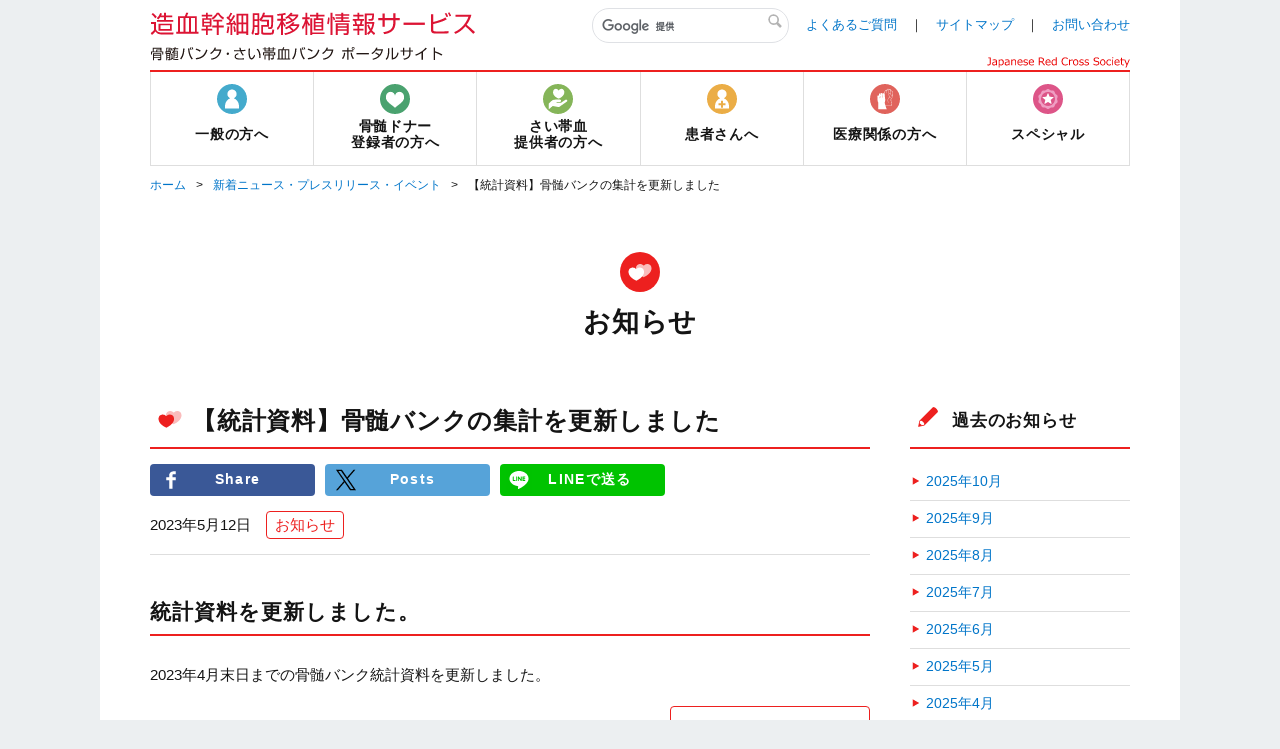

--- FILE ---
content_type: text/html;charset=UTF-8
request_url: https://www.bs.jrc.or.jp/bmdc/2023/05/post_213.html
body_size: 98083
content:
<!DOCTYPE html>
  <html lang="ja" itemscope itemtype="http://schema.org/Article">
  <head>
	<meta charset="UTF-8">
	<meta name="description" content="統計資料を更新しました。 2023年4月末日までの骨髄バンク統計資料を更新しまし...">
	<meta name="generator" content="PowerCMS Platform 6.3.8020">
	<title>【統計資料】骨髄バンクの集計を更新しました｜新着ニュース・プレスリリース・イベント｜造血幹細胞移植情報サービス｜日本赤十字社</title>
	<meta name="description" content="日本赤十字社が運営するさい帯血バンク、骨髄バンクに関するポータルサイトです。一般の方、ドナー登録者の方、患者さん、医療関係者の方、あらゆる方にご利用頂けます。" />
	<meta name="keywords" content="BMDC,造血幹細胞移植情報サービス,日本赤十字社,さい帯血バンク,骨髄バンク,臍帯血,ドナー,移植病院,登録,適合,検索,集計,移植" />
	<meta name="viewport" content="width=device-width" />

	<meta property="og:title" content="【統計資料】骨髄バンクの集計を更新しました｜新着ニュース・プレスリリース・イベント｜造血幹細胞移植情報サービス｜日本赤十字社" />
	<meta property="og:description" content="" />
	<meta property="og:image" content="/common/img/base/fb_icon.jpg" />
	<meta property="og:url" content="" />
	<meta http-equiv="X-UA-Compatible" content="IE=edge"/>
	<meta content="86400" http-equiv="Expires"/>

	<link rel="shortcut icon" href="../../../common/img/base/favicons/favicon.ico" type="image/vnd.microsoft.icon" />
	<link rel="icon" href="../../../common/img/base/favicons/favicon.ico" type="image/vnd.microsoft.icon" />
	<link rel="apple-touch-icon" sizes="57x57" href="../../../common/img/base/favicons/apple-touch-icon-57x57.png" />
	<link rel="apple-touch-icon" sizes="60x60" href="../../../common/img/base/favicons/apple-touch-icon-60x60.png" />
	<link rel="apple-touch-icon" sizes="72x72" href="../../../common/img/base/favicons/apple-touch-icon-72x72.png" />
	<link rel="apple-touch-icon" sizes="76x76" href="../../../common/img/base/favicons/apple-touch-icon-76x76.png" />
	<link rel="apple-touch-icon" sizes="114x114" href="../../../common/img/base/favicons/apple-touch-icon-114x114.png" />
	<link rel="apple-touch-icon" sizes="120x120" href="../../../common/img/base/favicons/apple-touch-icon-120x120.png" />
	<link rel="apple-touch-icon" sizes="144x144" href="../../../common/img/base/favicons/apple-touch-icon-144x144.png" />
	<link rel="apple-touch-icon" sizes="152x152" href="../../../common/img/base/favicons/apple-touch-icon-152x152.png" />
	<link rel="apple-touch-icon" sizes="180x180" href="../../../common/img/base/favicons/apple-touch-icon-180x180.png" />
	<link rel="icon" type="image/png" href="../../../common/img/base/favicons/android-chrome-192x192.png" sizes="192x192" />
	<link rel="icon" type="image/png" href="../../../common/img/base/favicons/favicon-48x48.png" sizes="48x48" />
	<link rel="icon" type="image/png" href="../../../common/img/base/favicons/favicon-96x96.png" sizes="96x96" />
	<link rel="icon" type="image/png" href="../../../common/img/base/favicons/favicon-16x16.png" sizes="16x16" />
	<link rel="icon" type="image/png" href="../../../common/img/base/favicons/favicon-32x32.png" sizes="32x32" />
	<link rel="manifest" href="../../../common/img/base/favicons/manifest.json" />
	<meta name="msapplication-TileColor" content="#2d88ef" />
	<meta name="msapplication-TileImage" content="/common/img/base/favicons/mstile-144x144.png" />

	<link rel="stylesheet" href="../../common/css/common.css" />


	<script src="../../../common/js/libs/jquery.min.js"></script>
	<script src="../../../common/js/libs/jquery-migrate.min.js"></script>
	<script src="../../../common/js/gmap.js"></script>
	<script src="//maps.google.com/maps/api/js?key=AIzaSyDsxxXjeTpPb91y5DVwHB3XOQ1G2VdZ5Hk"></script>
	<script type="text/javascript" src="../../../common/js/contact.js"></script>
	<script type="text/javascript" src="../../common/js/bmdc_contact.js"></script>

	<!-- Global site tag (gtag.js) - Google Analytics -->
	<script async src="https://www.googletagmanager.com/gtag/js?id=UA-149793245-2"></script>
	<script>
	  window.dataLayer = window.dataLayer || [];
	  function gtag(){dataLayer.push(arguments);}
	  gtag('js', new Date());
	
	  gtag('config', 'UA-149793245-2');
	  gtag('config', 'G-BKW1495CPZ');
	</script>

	<link rel="start" href="../../index.html" />
    <link rel="alternate" type="application/atom+xml" title="Recent Entries" href="../../atom.xml" />
    <link rel="canonical" href="https://www.bs.jrc.or.jp/bmdc/2023/05/post_213.html" />
    <script type="text/javascript">
  var _gaq = _gaq || [];
  _gaq.push(['_setAccount', 'UA-149793245-2']);
  _gaq.push(['_trackPageview']);
  (function() {
    var ga = document.createElement('script'); ga.type = 'text/javascript'; ga.async = true;
    ga.src = ('https:' == document.location.protocol ? 'https://ssl' : 'http://www') + '.google-analytics.com/ga.js';
    var s = document.getElementsByTagName('script')[0]; s.parentNode.insertBefore(ga, s);
  })();

</script>
	<link rel="prev" href="post_212.html" title="【統計資料】さい帯血バンクの集計を更新しました" />
	<link rel="next" href="post_218.html" title="新型コロナウイルス感染症に対する安全対策へのご協力のお願い" />
  </head>
<body id="cat-information" class="page-single  ">
	<div id="wrapper">
	<div class="mod-contentArea">
		<header class="mod-header">
			<div class="mod-header-in mod-wrapin">
				<div class="mod-header-head">
					<div class="mod-header-head-logo">
						<a href="../../index.html">
							<figure class="mod-header-head-logo-img"><img alt="造血幹細胞移植情報サービス" src="../../common/img/logo/logo_sitetitle_01.svg" width="325" height="52"></figure>
							<p class="mod-header-head-logo-txt"></p>
						</a>
					</div>
					<div class="mod-header-head-col2">
						<div class="mod-header-head-col2-head">
							<div class="mod-header-head-search">
								<div class="mod-header-head-search-in">
									<script>
									(function() {
									var cx = '012679280485733129566:hdnsu6a5svt';
									var gcse = document.createElement('script');
									gcse.type = 'text/javascript';
									gcse.async = true;
									gcse.src = 'https://cse.google.com/cse.js?cx=' + cx;
									var s = document.getElementsByTagName('script')[0];
									s.parentNode.insertBefore(gcse, s);
									})();
									</script>
									<gcse:search></gcse:search>
								</div>
							</div>
							<ul class="mod-header-head-links">
								<li class="mod-header-head-links-item"><a href="../../m0_01_00_qa.html">よくあるご質問</a></li>
						
					
				
			
		
	
		
			
		
	
		
			
		
	
		
			
				
					
					
						
							
						
						
								<li class="mod-header-head-links-item"><a href="../../m0_02_sitemap.html">サイトマップ</a></li>
						
					
				
			
		
	
		
			
				
					
					
						
							
						
						
								<li class="mod-header-head-links-item"><a href="../../m0_03_00_contact.html">お問い合わせ</a></li>
						
					
				
			
		
	
		
			
		
	
		
			
		
	
		
			
		
	
		
			
		
	
		
			
		
	
		
			
		
	
		
			
		
	
		
			
				
					
					
				
			
		
	
		
			
				
					
					
				
			
		
	
		
			
				
					
					
				
			
		
	
		
			
				
					
					
				
			
		
	
		
			
		
	
		
			
		
	
		
			
				
					
					
				
			
		
	
		
			
				
					
					
				
			
		
	
		
			
				
					
					
				
			
		
	
		
	
		
	
		
	
		
	
		
	
		
	
		
	
		
	
		
	
		
	
		
	
		
	
		
	
		
	
		
	
		
	
		
	
		
	
		
	
		
	
		
	
		
	
		
	
		
	
		
	
		
	
		
	
		
	
		
	
		
	
		
	
		
	
		
	
		
	
		
	
		
	
		
	
		
	
		
	
		
	
		
	
		
	
		
	
		
	
		
	
		
	
		
	
		
	
		
	
		
	
		
	
		
	
		
	
		
	
		
	
		
	
		
	
		
	
		
	
		
	
		
	
		
	
		
	
		
	
		
	
		
	
		
	
		
	
		
	
		
	
		
	
		
	
		
	
		
	
		
	
		
	
		
	
		
	
		
	
		
	
		
	
		
	
		
	
		
	
		
	
		
	
		
	
		
	
		
	
		
	
		
	
		
	
		
	
		
	
		
	
		
	
		
	
		
	
		
	
		
	
		
	
		
	
		
	
		
	
		
	
		
	
		
	
		
	
		
	
		
	
		
	
		
	
		
	
		
	
		
	
		
	
		
	
		
	
		
	
		
	
		
	
		
	
		
	
		
	
		
	
		
	
		
	
		
	
		
	
		
	
		
	
		
	
		
	
		
	
		
	

							</ul>
						</div>
						<aside class="mod-header-head-name">
							<img alt="Japanese Red Cross Society" src="../../common/img/logo/logo-japaneseredcrosssociety.svg" width="143">
						</aside>
					</div>
					<div class="mod-gnav-btn">
						<ul class="mod-gnav-btn-lines">
							<li class="mod-gnav-btn-lines-item"></li>
							<li class="mod-gnav-btn-lines-item"></li>
							<li class="mod-gnav-btn-lines-item"></li>
						</ul>
						<p class="mod-gnav-btn-txt">MENU</p>
					</div>
				</div>
				<nav class="mod-gnav">
					<div class="mod-gnav-search">
						<script>
						(function() {
						var cx = '012679280485733129566:hdnsu6a5svt';
						var gcse = document.createElement('script');
						gcse.type = 'text/javascript';
						gcse.async = true;
						gcse.src = 'https://cse.google.com/cse.js?cx=' + cx;
						var s = document.getElementsByTagName('script')[0];
						s.parentNode.insertBefore(gcse, s);
						})();
						</script>
						<gcse:search></gcse:search>
					</div>
					<ul class="mod-gnav-links">
						<li class="mod-gnav-links-item item-generalpublic">
							<a href="../../generalpublic/index.html">
								<figure class="mod-gnav-links-ico">
									<img src="../../common/img/icon/ico_generalpublic_01_navi.svg" width="40" height="40" alt="">
								</figure>
								<p class="mod-gnav-links-txt">一般の方へ</p>
							</a>
							<nav class="mod-megaNav">
								<div class="mod-megaNav-head">
									<div>
										<figure class="mod-megaNav-head-ico">
											<img src="../../common/img/icon/ico_generalpublic_01_rd.svg" width="40" height="40" alt="">
										</figure>
										<p class="mod-megaNav-head-txt">一般の方へ</p>
									</div>
								</div>
								<div class="mod-megaNav-txts">
									<ul class="mod-megaNav-links">

	
		
	

	
		
	

	
		
	

	
		
	

	
		
	

	
		
	

	
		
	

	
		
	

	
		
	

	
		
	

	
		
	

	
		
	

	
		
	

	
		
	

	
		
	

	
		
	

	
		
	

	
		
	

	
		
	

	
		
	

	
		
	

	
		
			
			
					
						
					
					
							
										<li class="mod-megaNav-links-item item-2nd"><a href="../../generalpublic/m1_01_00_donorentry.html">骨髄バンクへドナー登録したい</a></li>
							
					
			
			
		
	

	
		
			
			
					
						
					
					
							
										<li class="mod-megaNav-links-item item-3rd"><a href="../../generalpublic/m1_01_01_donorentry.html">ドナーって何をするの？</a></li>
							
					
			
			
		
	

	
		
			
			
					
						
					
					
							
										<li class="mod-megaNav-links-item item-3rd"><a href="../../generalpublic/m1_01_02_donorentry.html">登録の流れと条件</a></li>
							
					
			
			
		
	

	
		
			
			
					
						
					
					
							
										<li class="mod-megaNav-links-item item-3rd"><a href="../../generalpublic/m1_01_03_00_donorentry.html">受付窓口（固定窓口・登録会含む）</a></li>
							
					
			
			
		
	

	

	
		
			
			
					
						
					
					
							
										<li class="mod-megaNav-links-item item-3rd"><a href="../../generalpublic/m1_01_04_donorentry.html">各種制度</a></li>
							
					
			
			
		
	

	
		
			
			
					
						
					
					
							
										<li class="mod-megaNav-links-item item-3rd"><a href="../../generalpublic/m1_01_05_marrowsaitai.html">骨髄バンクについて</a></li>
							
					
			
			
		
	

	
		
			
			
					
						
					
					
							
										<li class="mod-megaNav-links-item item-2nd"><a href="../../generalpublic/m1_02_00_saitai.html">さい帯血を提供したい</a></li>
							
					
			
			
		
	

	
		
			
			
					
						
					
					
							
										<li class="mod-megaNav-links-item item-3rd"><a href="../../generalpublic/m1_02_01_saitai.html">お母さんになられる方へ</a></li>
							
					
			
			
		
	

	
		
			
			
					
						
					
					
							
										<li class="mod-megaNav-links-item item-3rd"><a href="../../generalpublic/m1_02_02_saitai.html">ご提供までの流れ</a></li>
							
					
			
			
		
	

	
		
			
			
					
						
					
					
							
										<li class="mod-megaNav-links-item item-3rd"><a href="../../generalpublic/m1_02_03_saitai.html">さい帯血の採取方法</a></li>
							
					
			
			
		
	

	
		
			
				
										</ul>
										<ul class="mod-megaNav-links">
			
			
					
						
					
					
							
										<li class="mod-megaNav-links-item item-3rd"><a href="../../generalpublic/m1_02_04_saitai.html">提携している採取施設</a></li>
							
					
			
			
		
	

	
		
			
			
					
						
					
					
							
										<li class="mod-megaNav-links-item item-3rd"><a href="../../special/m6_12_studyuse.html">研究利用について</a></li>
							
					
			
			
		
	

	
		
			
			
					
						
					
					
							
										<li class="mod-megaNav-links-item item-3rd"><a href="../../generalpublic/m1_02_06_marrowsaitai.html">さい帯血バンクについて</a></li>
							
					
			
			
		
	

	
		
			
			
					
						
					
					
							
										<li class="mod-megaNav-links-item item-2nd"><a href="../../generalpublic/m1_03_statistics.html">統計資料</a></li>
							
					
			
			
		
	

	
		
			
			
					
						
					
					
							
										<li class="mod-megaNav-links-item item-3rd"><a href="../../donorregistrant/m2_03_00_statistics.html">骨髄バンク集計</a></li>
							
					
			
			
		
	

	
		
			
			
					
						
					
					
							
										<li class="mod-megaNav-links-item item-3rd"><a href="../../cordblooddonor/m3_04_statistics.html">さい帯血バンク集計</a></li>
							
					
			
			
		
	

	
		
			
			
					
						
					
					
						
										<li class="mod-megaNav-links-item item-3rd item-newTab"><a href="http://www.jdchct.or.jp/data.html" target="_blank" rel="noopener noreferrer"
										 onclick="gtag('event','外部リンク',{'event_category' : 'ヘッダー','event_label' : 'JDCHCT 日本造血細胞移植データセンター 移植データ'});">移植成績</a></li>
						
					
			
			
		
	

	
		
	

	
		
	

	
		
	

	
		
	

	
		
	

	
		
	

	
		
	

	
		
	

	
		
	

	
		
	

	
		
	

	
		
	

	
		
	

	
		
	

	
		
	

	
		
	

	
		
	

	
		
	

	
		
	

	
		
	

	
		
	

	
		
	

	
		
	

	
		
	

	
		
	

	
		
	

	
		
	

	
		
	

	
		
	

	
		
	

	
		
	

	
		
	

	
		
	

	
		
	

	
		
	

	
		
	

	
		
	

	
		
	

	
		
	

	
		
	

	

	

	

	

	

	

	

	

	

	

	

	

	

	

	

	

	

	

	

	

	

	

	

	

	

	

	

	

	

	

	
		
	

	

	

	

	

	
		
	

	

	

	
		
	

	
		
	

	
		
	

	
		
	

	
		
	

	

	

	

	

	

	

	

	

	

	

	

	

	

	

	

	
		
	

	
		
	

	
		
	

	
		
	

	
		
	

	
		
	

	
		
	

	
		
	

	
		
	

	
		
	

	
		
	

	
		
	

	
		
	

	
		
	

	
		
	

	
		
	

	
		
	

	
		
	

	
		
	

									</ul>
								</div>
							</nav>
						</li>

						<li class="mod-gnav-links-item item-donorregistrant">
							<a href="../../donorregistrant/index.html">
								<figure class="mod-gnav-links-ico">
									<img src="../../common/img/icon/ico_donorregistrant_01_navi.svg" width="40" height="40" alt="">
								</figure>
								<p class="mod-gnav-links-txt">骨髄ドナー<br>登録者の方へ</p>
							</a>
							<nav class="mod-megaNav">
								<div class="mod-megaNav-head">
									<div>
										<figure class="mod-megaNav-head-ico">
											<img src="../../common/img/icon/ico_donorregistrant_01_rd.svg" width="40" height="40" alt="">
										</figure>
										<p class="mod-megaNav-head-txt">骨髄ドナー登録者の方へ</p>
									</div>
								</div>
								<div class="mod-megaNav-txts">
									<ul class="mod-megaNav-links">

	
		
	

	
		
	

	
		
	

	
		
	

	
		
	

	
		
	

	
		
	

	
		
	

	
		
	

	
		
	

	
		
	

	
		
	

	
		
	

	
		
	

	
		
	

	
		
	

	
		
	

	
		
	

	
		
	

	
		
	

	
		
	

	
		
	

	
		
	

	
		
	

	
		
	

	

	
		
	

	
		
	

	
		
	

	
		
	

	
		
	

	
		
	

	
		
	

	
		
	

	
		
	

	
		
	

	
		
	

	
		
	

	
		
	

	
		
			
			
					
						
					
					
							
										<li class="mod-megaNav-links-item item-2nd"><a href="../../donorregistrant/m2_01_entrychange.html">登録内容の変更方法</a></li>
							
					
			
			
		
	

	
		
			
			
					
						
					
					
							
										<li class="mod-megaNav-links-item item-2nd"><a href="../../donorregistrant/m2_02_coordinate.html">コーディネートについて</a></li>
							
					
			
			
		
	

	
		
			
			
					
						
					
					
							
										<li class="mod-megaNav-links-item item-2nd"><a href="../../donorregistrant/m2_03_00_statistics.html">骨髄バンク集計</a></li>
							
					
			
			
		
	

	
		
			
			
					
						
					
					
							
										<li class="mod-megaNav-links-item item-3rd"><a href="../../donorregistrant/m2_03_01_statisticsprefecture.html">都道府県別ハプロタイプ</a></li>
							
					
			
			
		
	

	
		
	

	
		
	

	
		
	

	
		
	

	
		
	

	
		
	

	
		
	

	
		
	

	
		
	

	
		
	

	
		
	

	
		
	

	
		
	

	
		
	

	
		
	

	
		
	

	
		
	

	
		
	

	
		
	

	
		
	

	
		
	

	
		
	

	
		
	

	
		
	

	
		
	

	
		
	

	
		
	

	
		
	

	
		
	

	
		
	

	
		
	

	
		
	

	
		
	

	
		
	

	
		
	

	
		
	

	

	

	

	

	

	

	

	

	

	

	

	

	

	

	

	

	

	

	

	

	

	

	

	

	

	

	

	

	

	

	
		
	

	

	

	

	

	
		
	

	

	

	
		
	

	
		
	

	
		
	

	
		
	

	
		
	

	

	

	

	

	

	

	

	

	

	

	

	

	

	

	

	
		
	

	
		
	

	
		
	

	
		
	

	
		
	

	
		
	

	
		
	

	
		
	

	
		
	

	
		
	

	
		
	

	
		
	

	
		
	

	
		
	

	
		
	

	
		
	

	
		
	

	
		
	

	
		
	

									</ul>
								</div>
							</nav>
						</li>

						<li class="mod-gnav-links-item item-cordblooddonor">
							<a href="../../cordblooddonor/index.html">
								<figure class="mod-gnav-links-ico">
									<img src="../../common/img/icon/ico_cordblooddonor_01_navi.svg" width="40" height="40" alt="">
								</figure>
								<p class="mod-gnav-links-txt">さい帯血<br>提供者の方へ</p>
							</a>
							<nav class="mod-megaNav">
								<div class="mod-megaNav-head">
									<div>
										<figure class="mod-megaNav-head-ico">
											<img src="../../common/img/icon/ico_cordblooddonor_01_rd.svg" width="40" height="40" alt="">
										</figure>
										<p class="mod-megaNav-head-txt">さい帯血提供者の方へ</p>
									</div>
								</div>
								<div class="mod-megaNav-txts">
									<ul class="mod-megaNav-links">

	
		
	

	
		
	

	
		
	

	
		
	

	
		
	

	
		
	

	
		
	

	
		
	

	
		
	

	
		
	

	
		
	

	
		
	

	
		
	

	
		
	

	
		
	

	
		
	

	
		
	

	
		
	

	
		
	

	
		
	

	
		
	

	
		
	

	
		
	

	
		
	

	
		
	

	

	
		
	

	
		
	

	
		
	

	
		
	

	
		
	

	
		
	

	
		
	

	
		
	

	
		
	

	
		
	

	
		
	

	
		
	

	
		
	

	
		
	

	
		
	

	
		
	

	
		
	

	
		
			
			
					
						
					
					
							
										<li class="mod-megaNav-links-item item-2nd"><a href="../../cordblooddonor/m3_01_thpi.html">「健康調査票」に関するお願い</a></li>
							
					
			
			
		
	

	
		
			
			
					
						
					
					
							
										<li class="mod-megaNav-links-item item-2nd"><a href="../../cordblooddonor/m3_02_withdrawal.html">同意を撤回したい場合</a></li>
							
					
			
			
		
	

	
		
			
			
					
						
					
					
							
										<li class="mod-megaNav-links-item item-2nd"><a href="../../m0_01_00_qa.html">Ｑ＆Ａ</a></li>
							
					
			
			
		
	

	
		
			
			
					
						
					
					
							
										<li class="mod-megaNav-links-item item-2nd"><a href="../../cordblooddonor/m3_04_statistics.html">さい帯血バンク集計</a></li>
							
					
			
			
		
	

	
		
			
			
					
						
					
					
							
										<li class="mod-megaNav-links-item item-2nd"><a href="../../special/m6_12_studyuse.html">研究利用について</a></li>
							
					
			
			
		
	

	
		
	

	
		
	

	
		
	

	
		
	

	
		
	

	
		
	

	
		
	

	
		
	

	
		
	

	
		
	

	
		
	

	
		
	

	
		
	

	
		
	

	
		
	

	
		
	

	
		
	

	
		
	

	
		
	

	
		
	

	
		
	

	
		
	

	
		
	

	
		
	

	
		
	

	
		
	

	
		
	

	
		
	

	
		
	

	
		
	

	
		
	

	

	

	

	

	

	

	

	

	

	

	

	

	

	

	

	

	

	

	

	

	

	

	

	

	

	

	

	

	

	

	
		
	

	

	

	

	

	
		
	

	

	

	
		
	

	
		
	

	
		
	

	
		
	

	
		
	

	

	

	

	

	

	

	

	

	

	

	

	

	

	

	

	
		
	

	
		
	

	
		
	

	
		
	

	
		
	

	
		
	

	
		
	

	
		
	

	
		
	

	
		
	

	
		
	

	
		
	

	
		
	

	
		
	

	
		
	

	
		
	

	
		
	

	
		
	

	
		
	

									</ul>
								</div>
							</nav>
						</li>

						<li class="mod-gnav-links-item item-patients">
							<a href="../../patients/index.html">
								<figure class="mod-gnav-links-ico">
									<img src="../../common/img/icon/ico_patients_01_navi.svg" width="40" height="40" alt="">
								</figure>
								<p class="mod-gnav-links-txt">患者さんへ</p>
							</a>
							<nav class="mod-megaNav">
								<div class="mod-megaNav-head">
									<div>
										<figure class="mod-megaNav-head-ico">
											<img src="../../common/img/icon/ico_patients_01_rd.svg" width="40" height="40" alt="">
										</figure>
										<p class="mod-megaNav-head-txt">患者さんへ</p>
									</div>
								</div>
								<div class="mod-megaNav-txts">
									<ul class="mod-megaNav-links">

	
		
	

	
		
	

	
		
	

	
		
	

	
		
	

	
		
	

	
		
	

	
		
	

	
		
	

	
		
	

	
		
	

	
		
	

	
		
	

	
		
	

	
		
	

	
		
	

	
		
	

	
		
	

	
		
	

	
		
	

	
		
	

	
		
	

	
		
	

	
		
	

	
		
	

	

	
		
	

	
		
	

	
		
	

	
		
	

	
		
	

	
		
	

	
		
	

	
		
	

	
		
	

	
		
	

	
		
	

	
		
	

	
		
	

	
		
	

	
		
	

	
		
	

	
		
	

	
		
	

	
		
	

	
		
	

	
		
	

	
		
	

	
		
			
			
					
						
					
					
							
										<li class="mod-megaNav-links-item item-2nd"><a href="../../patients/m4_01_zouketukan.html">造血幹細胞移植について</a></li>
							
					
			
			
		
	

	
		
			
			
					
						
					
					
							
										<li class="mod-megaNav-links-item item-2nd"><a href="../../patients/m4_02_marrowtransplant.html">骨髄バンクからの移植</a></li>
							
					
			
			
		
	

	
		
			
			
					
						
					
					
							
										<li class="mod-megaNav-links-item item-2nd"><a href="../../patients/m4_03_saitaitransplant.html">さい帯血バンクからの移植</a></li>
							
					
			
			
		
	

	
		
			
			
					
						
					
					
							
										<li class="mod-megaNav-links-item item-2nd"><a href="../../special/m6_12_studyuse.html">研究利用について</a></li>
							
					
			
			
		
	

	
		
			
			
					
						
					
					
							
										<li class="mod-megaNav-links-item item-2nd"><a href="../../patients/m4_05_transplanthospital.html">移植施設を探す</a></li>
							
					
			
			
		
	

	
		
			
			
					
						
					
					
							
										<li class="mod-megaNav-links-item item-2nd"><a href="../../patients/m4_06_consultation.html">相談窓口・支援団体等</a></li>
							
					
			
			
		
	

	
		
			
			
					
						
					
					
							
										<li class="mod-megaNav-links-item item-2nd"><a href="../../patients/m4_07_statistics.html">統計資料</a></li>
							
					
			
			
		
	

	
		
			
			
					
						
					
					
							
										<li class="mod-megaNav-links-item item-3rd"><a href="../../donorregistrant/m2_03_00_statistics.html">骨髄バンク集計</a></li>
							
					
			
			
		
	

	
		
			
			
					
						
					
					
							
										<li class="mod-megaNav-links-item item-3rd"><a href="../../cordblooddonor/m3_04_statistics.html">さい帯血バンク集計</a></li>
							
					
			
			
		
	

	
		
			
			
					
						
					
					
						
										<li class="mod-megaNav-links-item item-3rd item-newTab"><a href="http://www.jdchct.or.jp/data.html" target="_blank" rel="noopener noreferrer"
										 onclick="gtag('event','外部リンク',{'event_category' : 'ヘッダー','event_label' : 'JDCHCT 日本造血細胞移植データセンター 移植データ'});">移植成績</a></li>
						
					
			
			
		
	

	
		
			
				
										</ul>
										<ul class="mod-megaNav-links">
			
			
					
						
					
					
							
										<li class="mod-megaNav-links-item item-3rd"><a href="../../special/m6_02_00_pamphlet.html">電子書籍図書館</a></li>
							
					
			
			
		
	

	
		
	

	
		
	

	
		
	

	
		
	

	
		
	

	
		
	

	
		
	

	
		
	

	
		
	

	
		
	

	
		
	

	
		
	

	
		
	

	
		
	

	
		
	

	
		
	

	
		
	

	
		
	

	
		
	

	
		
	

	

	

	

	

	

	

	

	

	

	

	

	

	

	

	

	

	

	

	

	

	

	

	

	

	

	

	

	

	

	

	
		
	

	

	

	

	

	
		
	

	

	

	
		
	

	
		
	

	
		
	

	
		
	

	
		
	

	

	

	

	

	

	

	

	

	

	

	

	

	

	

	

	
		
	

	
		
	

	
		
	

	
		
	

	
		
	

	
		
	

	
		
	

	
		
	

	
		
	

	
		
	

	
		
	

	
		
	

	
		
	

	
		
	

	
		
	

	
		
	

	
		
	

	
		
	

	
		
	

									</ul>
								</div>
							</nav>
						</li>

						<li class="mod-gnav-links-item item-medicalpersonnel">
							<a href="../../medicalpersonnel/index.html">
								<figure class="mod-gnav-links-ico">
									<img src="../../common/img/icon/ico_medicalpersonnel_01_navi.svg" width="40" height="40" alt="">
								</figure>
								<p class="mod-gnav-links-txt">医療関係の方へ</p>
							</a>
							<nav class="mod-megaNav">
								<div class="mod-megaNav-head">
									<div>
										<figure class="mod-megaNav-head-ico">
											<img src="../../common/img/icon/ico_medicalpersonnel_01_rd.svg" width="40" height="40" alt="">
										</figure>
										<p class="mod-megaNav-head-txt">医療関係の方へ</p>
									</div>
								</div>
								<div class="mod-megaNav-txts">
									<ul class="mod-megaNav-links">

	
		
	

	
		
	

	
		
	

	
		
	

	
		
	

	
		
	

	
		
	

	
		
	

	
		
	

	
		
	

	
		
	

	
		
	

	
		
	

	
		
	

	
		
	

	
		
	

	
		
	

	
		
	

	
		
	

	
		
	

	
		
	

	
		
	

	
		
	

	
		
	

	
		
	

	

	
		
	

	
		
	

	
		
	

	
		
	

	
		
	

	
		
	

	
		
	

	
		
	

	
		
	

	
		
	

	
		
	

	
		
	

	
		
	

	
		
	

	
		
	

	
		
	

	
		
	

	
		
	

	
		
	

	
		
	

	
		
	

	
		
	

	
		
	

	
		
	

	
		
	

	
		
	

	
		
	

	
		
	

	
		
	

	
		
	

	
		
	

	
		
	

	
		
	

	
		
			
			
					
						
					
					
							
										<li class="mod-megaNav-links-item item-2nd"><a href="../../medicalpersonnel/m5_01_forhospital.html">骨髄バンクを利用する</a></li>
							
					
			
			
		
	

	
		
			
			
					
						
					
					
							
										<li class="mod-megaNav-links-item item-2nd"><a href="../../medicalpersonnel/m5_02_forhospital.html">さい帯血バンクを利用する</a></li>
							
					
			
			
		
	

	
		
			
			
					
						
					
					
						
										<li class="mod-megaNav-links-item item-2nd item-newTab"><a href="https://www.jstct.or.jp/" target="_blank" rel="noopener noreferrer"
										 onclick="gtag('event','外部リンク',{'event_category' : 'ヘッダー','event_label' : '施設登録申請について（認定施設の基準）'});">施設登録申請について</a></li>
						
					
			
			
		
	

	
		
			
			
					
						
					
					
							
										<li class="mod-megaNav-links-item item-2nd"><a href="../../medicalpersonnel/m5_07_notice.html">造血幹細胞移植支援システムに関するお知らせ</a></li>
							
					
			
			
		
	

	
		
			
			
					
						
					
					
						
										<li class="mod-megaNav-links-item item-2nd item-newTab"><a href="http://www.jmdp.or.jp/medical/work/" target="_blank" rel="noopener noreferrer"
										 onclick="gtag('event','外部リンク',{'event_category' : 'ヘッダー','event_label' : '調整医師・採取医師の方へ'});">調整医師・採取医師の方へ</a></li>
						
					
			
			
		
	

	
		
			
			
					
						
					
					
							
										<li class="mod-megaNav-links-item item-2nd"><a href="../../medicalpersonnel/m5_05_00_hla.html">HLAとは？</a></li>
							
					
			
			
		
	

	
		
			
			
					
						
					
					
						
										<li class="mod-megaNav-links-item item-3rd item-newTab"><a href="https://www.jmdp.or.jp/medical/familydoctor/hla_reference.html" target="_blank" rel="noopener noreferrer"
										 onclick="gtag('event','外部リンク',{'event_category' : 'ヘッダー','event_label' : '造血幹細胞移植のためのHLAガイドブック'});">HLAガイドブック</a></li>
						
					
			
			
		
	

	
		
			
			
					
						
					
					
						
										<li class="mod-megaNav-links-item item-3rd item-newTab"><a href="https://jshi.smoosy.atlas.jp/ja/about_hla2" target="_blank" rel="noopener noreferrer"
										 onclick="gtag('event','外部リンク',{'event_category' : 'ヘッダー','event_label' : 'HLAとは？'});">HLAとは？</a></li>
						
					
			
			
		
	

	
		
			
			
					
						
					
					
							
										<li class="mod-megaNav-links-item item-3rd"><a href="../../medicalpersonnel/m5_05_03_hla.html">HLAの検査法</a></li>
							
					
			
			
		
	

	
		
			
			
					
						
					
					
						
										<li class="mod-megaNav-links-item item-3rd item-newTab"><a href="https://jshi.smoosy.atlas.jp/ja/Allele" target="_blank" rel="noopener noreferrer"
										 onclick="gtag('event','外部リンク',{'event_category' : 'ヘッダー','event_label' : 'HLA検査と結果の表記'});">HLA検査と結果の表記</a></li>
						
					
			
			
		
	

	
		
			
				
										</ul>
										<ul class="mod-megaNav-links">
			
			
					
						
					
					
						
										<li class="mod-megaNav-links-item item-3rd item-newTab"><a href="https://jshi.smoosy.atlas.jp/ja/about_hla2" target="_blank" rel="noopener noreferrer"
										 onclick="gtag('event','外部リンク',{'event_category' : 'ヘッダー','event_label' : '参考サイト（日本組織適合性学会）'});">日本組織適合性学会</a></li>
						
					
			
			
		
	

	
		
			
			
					
						
					
					
							
										<li class="mod-megaNav-links-item item-2nd"><a href="../../medicalpersonnel/m5_06_statistics.html">統計資料</a></li>
							
					
			
			
		
	

	
		
			
			
					
						
					
					
							
										<li class="mod-megaNav-links-item item-3rd"><a href="../../donorregistrant/m2_03_00_statistics.html">骨髄バンク集計</a></li>
							
					
			
			
		
	

	
		
			
			
					
						
					
					
							
										<li class="mod-megaNav-links-item item-3rd"><a href="../../cordblooddonor/m3_04_statistics.html">さい帯血バンク集計</a></li>
							
					
			
			
		
	

	
		
			
			
					
						
					
					
						
										<li class="mod-megaNav-links-item item-3rd item-newTab"><a href="http://www.jdchct.or.jp/data.html" target="_blank" rel="noopener noreferrer"
										 onclick="gtag('event','外部リンク',{'event_category' : 'ヘッダー','event_label' : 'JDCHCT 日本造血細胞移植データセンター 移植データ'});">移植成績</a></li>
						
					
			
			
		
	

	
		
			
			
					
						
					
					
						
										<li class="mod-megaNav-links-item item-3rd item-newTab"><a href="../../medicalpersonnel/files/saitaiisyoku2025.pdf" target="_blank" rel="noopener noreferrer"
										 onclick="gtag('event','ダウンロード',{'event_category' : 'ヘッダー','event_label' : '臍帯血移植情報（PDF：750KB）'});">副作用及び外観異常について</a></li>
						
					
			
			
		
	

	
		
	

	
		
	

	
		
	

	
		
	

	

	

	

	

	

	

	

	

	

	

	

	

	

	

	

	

	

	

	

	

	

	

	

	

	

	

	

	

	

	

	
		
	

	

	

	

	

	
		
	

	

	

	
		
	

	
		
	

	
		
	

	
		
	

	
		
	

	

	

	

	

	

	

	

	

	

	

	

	

	

	

	

	
		
	

	
		
	

	
		
	

	
		
	

	
		
	

	
		
	

	
		
	

	
		
	

	
		
	

	
		
	

	
		
	

	
		
	

	
		
	

	
		
	

	
		
	

	
		
	

	
		
	

	
		
	

	
		
	

									</ul>
								</div>
							</nav>
						</li>

						<li class="mod-gnav-links-item item-special">
							<a href="../../special/index.html">
								<figure class="mod-gnav-links-ico">
									<img src="../../common/img/icon/ico_special_01_navi.svg" width="40" height="40" alt="">
								</figure>
								<p class="mod-gnav-links-txt">スペシャル</p>
							</a>
							<nav class="mod-megaNav">
								<div class="mod-megaNav-head">
									<div>
										<figure class="mod-megaNav-head-ico">
											<img src="../../common/img/icon/ico_special_01_rd.svg" width="40" height="40" alt="">
										</figure>
										<p class="mod-megaNav-head-txt">スペシャル</p>
									</div>
								</div>
								<div class="mod-megaNav-txts">
									<ul class="mod-megaNav-links">

	
		
	

	
		
	

	
		
	

	
		
	

	
		
	

	
		
	

	
		
	

	
		
	

	
		
	

	
		
	

	
		
	

	
		
	

	
		
	

	
		
	

	
		
	

	
		
	

	
		
	

	
		
	

	
		
	

	
		
	

	
		
	

	
		
	

	
		
	

	
		
	

	
		
	

	

	
		
	

	
		
	

	
		
	

	
		
	

	
		
	

	
		
	

	
		
	

	
		
	

	
		
	

	
		
	

	
		
	

	
		
	

	
		
	

	
		
	

	
		
	

	
		
	

	
		
	

	
		
	

	
		
	

	
		
	

	
		
	

	
		
	

	
		
	

	
		
	

	
		
	

	
		
	

	
		
	

	
		
	

	
		
	

	
		
	

	
		
	

	
		
	

	
		
	

	
		
	

	
		
	

	
		
	

	
		
	

	
		
	

	
		
	

	
		
	

	
		
	

	
		
	

	
		
	

	
		
	

	
		
	

	
		
	

	
		
	

	
		
	

	
		
	

	
		
			
			
					
						
					
					
							
										<li class="mod-megaNav-links-item item-2nd"><a href="../../special/m6_01_00_movie.html">動画館</a></li>
							
					
			
			
		
	

	
		
			
			
					
						
					
					
						
										<li class="mod-megaNav-links-item item-3rd item-newTab"><a href="https://www.youtube.com/watch?v=_BymyUvQydo" target="_blank" rel="noopener noreferrer"
										 onclick="gtag('event','外部リンク',{'event_category' : 'ヘッダー','event_label' : 'ぞうけつおかん～体の中で大活躍するヒーロー一家！～'});">ぞうけつおかん</a></li>
						
					
			
			
		
	

	
		
			
			
					
						
					
					
						
										<li class="mod-megaNav-links-item item-3rd item-newTab"><a href="https://www.youtube.com/watch?v=95HYEG84d7o" target="_blank" rel="noopener noreferrer"
										 onclick="gtag('event','外部リンク',{'event_category' : 'ヘッダー','event_label' : '骨ずい移植・さい帯血移植「ドナー」ってなに？～病気の人を助ける大切なしくみ～'});">「ドナー」ってなに？</a></li>
						
					
			
			
		
	

	
		
			
			
					
						
					
					
							
										<li class="mod-megaNav-links-item item-3rd"><a href="../../special/m6_01_03_bankbank.html">BANK！BANK！</a></li>
							
					
			
			
		
	

	

	

	

	

	

	

	

	

	

	

	

	

	

	

	

	

	

	

	

	

	

	

	

	

	

	

	

	

	

	

	
		
			
			
					
						
					
					
							
										<li class="mod-megaNav-links-item item-3rd"><a href="../../special/m6_01_04_taikendan.html">造血幹細胞移植体験談</a></li>
							
					
			
			
		
	

	

	

	

	

	
		
			
			
					
						
					
					
							
										<li class="mod-megaNav-links-item item-3rd"><a href="../../special/m6_01_05_kanren.html">公的さい帯血バンク関連動画</a></li>
							
					
			
			
		
	

	

	

	
		
			
			
					
						
					
					
							
										<li class="mod-megaNav-links-item item-2nd"><a href="../../special/m6_02_00_pamphlet.html">電子書籍図書館</a></li>
							
					
			
			
		
	

	
		
			
			
					
						
					
					
							
										<li class="mod-megaNav-links-item item-3rd"><a href="../../special/m6_02_01_bankbank.html">BANK！BANK！</a></li>
							
					
			
			
		
	

	
		
			
			
					
						
					
					
							
										<li class="mod-megaNav-links-item item-3rd"><a href="../../special/m6_02_02_redcross.html">マンガ・ハンドブック</a></li>
							
					
			
			
		
	

	
		
			
			
					
						
					
					
							
										<li class="mod-megaNav-links-item item-3rd"><a href="../../special/m6_02_03_cordbloodbank.html">さい帯血バンクNOW！</a></li>
							
					
			
			
		
	

	
		
			
				
										</ul>
										<ul class="mod-megaNav-links">
			
			
					
						
					
					
							
										<li class="mod-megaNav-links-item item-3rd"><a href="../../special/m6_02_04_relatedorg.html">関係機関発行</a></li>
							
					
			
			
		
	

	

	

	

	

	

	

	

	

	

	

	

	

	

	

	

	
		
			
			
					
						
					
					
							
										<li class="mod-megaNav-links-item item-2nd"><a href="../../special/m6_03_taiken.html">LOVE in Letter</a></li>
							
					
			
			
		
	

	
		
			
			
					
						
					
					
							
										<li class="mod-megaNav-links-item item-2nd"><a href="../../special/m6_04_application.html">体験談・メッセージ募集</a></li>
							
					
			
			
		
	

	
		
			
			
					
						
					
					
							
										<li class="mod-megaNav-links-item item-2nd"><a href="../../event/index.html">イベント情報</a></li>
							
					
			
			
		
	

	
		
			
			
					
						
					
					
						
										<li class="mod-megaNav-links-item item-2nd item-newTab"><a href="https://www.facebook.com/bank.bank.jrc/" target="_blank" rel="noopener noreferrer"
										 onclick="gtag('event','外部リンク',{'event_category' : 'ヘッダー','event_label' : 'BANK！BANK！（Facebook）'});">BANK！BANK！（Facebook）</a></li>
						
					
			
			
		
	

	
		
			
			
					
						
					
					
							
										<li class="mod-megaNav-links-item item-2nd"><a href="../../special/m6_07_bankbankschool.html">BANK！BANK！スクール</a></li>
							
					
			
			
		
	

	
		
			
			
					
						
					
					
							
										<li class="mod-megaNav-links-item item-2nd"><a href="../../special/m6_08_00_specimen.html">検体保存事業について</a></li>
							
					
			
			
		
	

	
		
			
			
					
						
					
					
							
										<li class="mod-megaNav-links-item item-2nd"><a href="../../special/m6_09_statistical_data.html">Statistical Data</a></li>
							
					
			
			
		
	

	
		
			
			
					
						
					
					
							
										<li class="mod-megaNav-links-item item-2nd"><a href="../../special/m6_10_participants.html">関係者の方へ</a></li>
							
					
			
			
		
	

	
		
			
			
					
						
					
					
						
										<li class="mod-megaNav-links-item item-3rd item-newTab"><a href="http://www.mhlw.go.jp/seisakunitsuite/bunya/kenkou_iryou/kenkou/ishoku/hourei.html" target="_blank" rel="noopener noreferrer"
										 onclick="gtag('event','外部リンク',{'event_category' : 'ヘッダー','event_label' : '関係法令（厚生労働省）'});">関係法令（厚生労働省）</a></li>
						
					
			
			
		
	

	
		
			
				
										</ul>
										<ul class="mod-megaNav-links">
			
			
					
						
					
					
							
										<li class="mod-megaNav-links-item item-2nd"><a href="../../special/m6_11_00_participants.html">血液センターについて</a></li>
							
					
			
			
		
	

	
		
			
			
					
						
					
					
							
										<li class="mod-megaNav-links-item item-3rd"><a href="../../m0_03_03_an2.html">ブロック血液センター一覧</a></li>
							
					
			
			
		
	

	
		
			
			
					
						
					
					
						
										<li class="mod-megaNav-links-item item-3rd item-newTab"><a href="http://www.jrc.or.jp/search/bloodcenter/" target="_blank" rel="noopener noreferrer"
										 onclick="gtag('event','外部リンク',{'event_category' : 'ヘッダー','event_label' : '地域血液センター一覧'});">地域血液センター一覧</a></li>
						
					
			
			
		
	

	
		
			
			
					
						
					
					
							
										<li class="mod-megaNav-links-item item-3rd"><a href="../../generalpublic/m1_01_03_01_registlocation.html">登録受付窓口一覧</a></li>
							
					
			
			
		
	

	
		
			
			
					
						
					
					
							
										<li class="mod-megaNav-links-item item-2nd"><a href="../../special/m6_12_studyuse.html">研究利用について</a></li>
							
					
			
			
		
	

	
		
			
			
					
						
					
					
							
										<li class="mod-megaNav-links-item item-2nd"><a href="../../special/m6_13_00_kids.html">「こども霞が関見学デー2025」</a></li>
							
					
			
			
		
	

	
		
			
			
					
						
					
					
						
										<li class="mod-megaNav-links-item item-3rd item-newTab"><a href="https://www.youtube.com/watch?v=95HYEG84d7o" target="_blank" rel="noopener noreferrer"
										 onclick="gtag('event','外部リンク',{'event_category' : 'ヘッダー','event_label' : '（小学３年生以上を想定）骨ずい移植・さい帯血移植「ドナー」ってなに？～病気の人を助ける大切なしくみ～'});">「ドナー」ってなに？（小学３年生以上を想定）</a></li>
						
					
			
			
		
	

	
		
			
			
					
						
					
					
						
										<li class="mod-megaNav-links-item item-3rd item-newTab"><a href="https://forms.office.com/r/xVYWKAw0K9" target="_blank" rel="noopener noreferrer"
										 onclick="gtag('event','外部リンク',{'event_category' : 'ヘッダー','event_label' : 'クイズにちょうせん！「ドナー」ってなに？編'});">クイズにちょうせん！「ドナー」ってなに？編</a></li>
						
					
			
			
		
	

	
		
			
			
					
						
					
					
						
										<li class="mod-megaNav-links-item item-3rd item-newTab"><a href="https://www.youtube.com/watch?v=_BymyUvQydo" target="_blank" rel="noopener noreferrer"
										 onclick="gtag('event','外部リンク',{'event_category' : 'ヘッダー','event_label' : '（中学・高校生を想定）ぞうけつおかん～体の中で大活躍するヒーロー一家！～'});">ぞうけつおかん（中学・高校生を想定）</a></li>
						
					
			
			
		
	

	
		
			
			
					
						
					
					
						
										<li class="mod-megaNav-links-item item-3rd item-newTab"><a href="https://forms.office.com/r/kqWgQw1STg" target="_blank" rel="noopener noreferrer"
										 onclick="gtag('event','外部リンク',{'event_category' : 'ヘッダー','event_label' : 'クイズにちょうせん！ぞうけつおかん編'});">クイズにちょうせん！ぞうけつおかん編</a></li>
						
					
			
			
		
	

									</ul>
								</div>
							</nav>
						</li>

					</ul>
					<ul class="mod-gnav-contactLinks">
						<li class="mod-gnav-contactLinks-item"><a href="../../m0_01_00_qa.html">よくあるご質問</a></li>
					
			
		
	

	
		
			
		
	

	
		
			
		
	

	
		
			
					
						
					
					
							<li class="mod-gnav-contactLinks-item"><a href="../../m0_02_sitemap.html">サイトマップ</a></li>
					
			
		
	

	
		
			
					
						
					
					
							<li class="mod-gnav-contactLinks-item"><a href="../../m0_03_00_contact.html">お問い合わせ</a></li>
					
			
		
	

	
		
			
		
	

	
		
			
		
	

	
		
			
		
	

	
		
			
		
	

	
		
			
		
	

	
		
			
		
	

	
		
			
		
	

	
		
			
					
						
					
					
							<li class="mod-gnav-contactLinks-item"><a href="../../m0_04_link.html">リンク集</a></li>
					
			
		
	

	
		
			
					
						
					
					
							<li class="mod-gnav-contactLinks-item"><a href="../../m0_05_privacypolicy.html">プライバシーポリシー</a></li>
					
			
		
	

	
		
			
					
						
					
					
							<li class="mod-gnav-contactLinks-item"><a href="../../m0_06_aboutsite.html">このサイトについて</a></li>
					
			
		
	

	
		
			
					
						
					
					
							<li class="mod-gnav-contactLinks-item"><a href="../../m0_07_aboutsite.html">アクセス記録の収集・解析について</a></li>
					
			
		
	

	
		
			
		
	

	
		
			
		
	

	
		
			
					
						
					
					
							<li class="mod-gnav-contactLinks-item"><a href="../../m0_08_aboutlink.html">リンクについて</a></li>
					
			
		
	

	
		
			
					
						
					
					
							<li class="mod-gnav-contactLinks-item"><a href="../../m0_09_aboutlink.html">著作権について</a></li>
					
			
		
	

	
		
			
					
						
					
					
							<li class="mod-gnav-contactLinks-item"><a href="../../m0_10_aboutlink.html">免責事項</a></li>
					
			
		
	

	
		
	

	
		
	

	
		
	

	
		
	

	

	
		
	

	
		
	

	
		
	

	
		
	

	
		
	

	
		
	

	
		
	

	
		
	

	
		
	

	
		
	

	
		
	

	
		
	

	
		
	

	
		
	

	
		
	

	
		
	

	
		
	

	
		
	

	
		
	

	
		
	

	
		
	

	
		
	

	
		
	

	
		
	

	
		
	

	
		
	

	
		
	

	
		
	

	
		
	

	
		
	

	
		
	

	
		
	

	
		
	

	
		
	

	
		
	

	
		
	

	
		
	

	
		
	

	
		
	

	
		
	

	
		
	

	
		
	

	
		
	

	
		
	

	
		
	

	
		
	

	
		
	

	
		
	

	
		
	

	
		
	

	
		
	

	
		
	

	
		
	

	

	

	

	

	

	

	

	

	

	

	

	

	

	

	

	

	

	

	

	

	

	

	

	

	

	

	

	

	

	

	
		
	

	

	

	

	

	
		
	

	

	

	
		
	

	
		
	

	
		
	

	
		
	

	
		
	

	

	

	

	

	

	

	

	

	

	

	

	

	

	

	

	
		
	

	
		
	

	
		
	

	
		
	

	
		
	

	
		
	

	
		
	

	
		
	

	
		
	

	
		
	

	
		
	

	
		
	

	
		
	

	
		
	

	
		
	

	
		
	

	
		
	

	
		
	

	
		
	


					</ul>
				</nav>
			</div>
		</header>
		<div id="mod-mainContent">

	<nav class="mod-pankuzu">
		<ul class="mod-pankuzu-links">
			<li class="mod-pankuzu-links-item"><a href="../../index.html">ホーム</a></li>

			<li class="mod-pankuzu-links-item"><a href="../../news/index.html">新着ニュース・プレスリリース・イベント</a></li>

			<li class="mod-pankuzu-links-item">【統計資料】骨髄バンクの集計を更新しました</li>
		</ul>
	</nav>
	<div class="mod-catHead item-hasLead">
		<div class="wrapin wrapin-sp">

			<figure class="mod-catHead-ico"><img src="../../common/img/icon/ico_hearts_01_wh.svg" width="40" height="40" alt=""></figure>
			<p class="mod-catHead-h">
				
					
						
							
							
								お知らせ
							
						
					
				
			</p>

		</div>
	</div>

	<div class="mod-post-clear">
		<div class="mod-post-main">
			<section class="mod-post01">
				<header class="mod-post01-head">
					<div class="mod-h01 mod-post01-h">

						<figure class="mod-h01-ico"><img src="../../common/img/icon/ico_hearts_01_rd.svg" width="40" height="40" alt=""></figure>

						<h1 class="mod-h01-txt">【統計資料】骨髄バンクの集計を更新しました</h1>
					</div>
					<ul class="mod-snses01">
						<li class="mod-snses01-item"><a href="http://www.facebook.com/share.php?u=https://www.bs.jrc.or.jp/bmdc/2023/05/post_213.html" target="_blank" rel="noopener noreferrer" class="mod-btn01 item-facebook"><span>Share</span></a></li>

						<li class="mod-snses01-item"><a href="https://twitter.com/intent/tweet?text=【統計資料】骨髄バンクの集計を更新しました｜新着ニュース・プレスリリース・イベント｜造血幹細胞移植情報サービス｜日本赤十字社&url=https://www.bs.jrc.or.jp/bmdc/2023/05/post_213.html" target="_blank" rel="noopener noreferrer" class="mod-btn01 item-twitter"><span>Posts</span></a></li>


						<li class="mod-snses01-item"><a href="http://line.me/R/msg/text/?[【統計資料】骨髄バンクの集計を更新しました｜新着ニュース・プレスリリース・イベント｜造血幹細胞移植情報サービス｜日本赤十字社][https://www.bs.jrc.or.jp/bmdc/2023/05/post_213.html]" target="_blank" rel="noopener noreferrer" class="mod-btn01 item-line">LINEで送る</a></li>
					</ul>
					<div class="mod-post01-dateWrap"> <time class="mod-post01-date">2023年5月12日</time>
					<ul class="mod-post01-cats">
						
						
							
							
							<li class="mod-post01-cats-item"><a itemprop="articleSection" rel="tag" href="../../info/index.html">お知らせ</a></li>
							
							
						
						
							
							
							
						
						
					</ul>
					</div>
				</header>
				<article class="mod-post01-article mod-wysiwyg">

					<h3 class="mod-h05">統計資料を更新しました。</h3>
<p>2023年4月末日までの骨髄バンク統計資料を更新しました。</p>
<p class="mod-btn99"><a href="../../donorregistrant/m2_03_00_statistics.html">統計資料</a></p>

					
				</article>
			</section>
			<nav class="mod-post-pager">
				<ul class="mod-post-pager-links">
					
					<li class="mod-post-pager-links-item item-prev">
						<p class="mod-post-pager-links-txt">＜前の記事</p>
						<a rel="prev" href="post_212.html" title="【統計資料】さい帯血バンクの集計を更新しました">【統計資料】さい帯血バンクの集計を更新しました</a> 
					</li>
					
					
					<li class="mod-post-pager-links-item item-next">
						<p class="mod-post-pager-links-txt">次の記事＞</p>
						<a rel="next" href="post_218.html" title="新型コロナウイルス感染症に対する安全対策へのご協力のお願い">新型コロナウイルス感染症に対する安全対策へのご協力のお願い</a> 
					</li>
					
				</ul>
			</nav>
		</div>
		<!--
<aside id="zenback" class="zenback feedback">
  
    ここに Zenback の Script コードを貼り付けてください。
  
</aside>
-->
		<div class="mod-post-side">
			<section class="mod-post-side-sec">
	<div class="mod-h01 mod-post-side-sec-h">
		<figure class="mod-h01-ico"><img src="../../common/img/icon/ico_pencil_01_rd.svg" width="36" height="36" alt=""></figure>
		<p class="mod-h01-txt"><label for="PastNews">過去のお知らせ</label></p>
	</div>


	<ul class="mod-post-side-posts">
    
      <li><a href="../../2025/10/index.html">2025年10月</a></li>


    
      <li><a href="../../2025/09/index.html">2025年9月</a></li>


    
      <li><a href="../../2025/08/index.html">2025年8月</a></li>


    
      <li><a href="../../2025/07/index.html">2025年7月</a></li>


    
      <li><a href="../../2025/06/index.html">2025年6月</a></li>


    
      <li><a href="../../2025/05/index.html">2025年5月</a></li>


    
      <li><a href="../../2025/04/index.html">2025年4月</a></li>


    
      <li><a href="../../2025/03/index.html">2025年3月</a></li>


    
      <li><a href="../../2025/02/index.html">2025年2月</a></li>


    
      <li><a href="../../2025/01/index.html">2025年1月</a></li>


    
      <li><a href="../../2024/12/index.html">2024年12月</a></li>


    
      <li><a href="../../2024/11/index.html">2024年11月</a></li>


    
      <li><a href="../../2024/10/index.html">2024年10月</a></li>


    
      <li><a href="../../2024/09/index.html">2024年9月</a></li>


    
      <li><a href="../../2024/08/index.html">2024年8月</a></li>


    
      <li><a href="../../2024/07/index.html">2024年7月</a></li>


    
      <li><a href="../../2024/06/index.html">2024年6月</a></li>


    
      <li><a href="../../2024/05/index.html">2024年5月</a></li>


    
      <li><a href="../../2024/04/index.html">2024年4月</a></li>


    
      <li><a href="../../2024/03/index.html">2024年3月</a></li>


    
      <li><a href="../../2024/02/index.html">2024年2月</a></li>


    
      <li><a href="../../2024/01/index.html">2024年1月</a></li>


    
      <li><a href="../12/index.html">2023年12月</a></li>


    
      <li><a href="../11/index.html">2023年11月</a></li>


    
      <li><a href="../10/index.html">2023年10月</a></li>


    
      <li><a href="../09/index.html">2023年9月</a></li>


    
      <li><a href="../08/index.html">2023年8月</a></li>


    
      <li><a href="../07/index.html">2023年7月</a></li>


    
      <li><a href="../06/index.html">2023年6月</a></li>


    
      <li><a href="index.html">2023年5月</a></li>


    
      <li><a href="../04/index.html">2023年4月</a></li>


    
      <li><a href="../03/index.html">2023年3月</a></li>


    
      <li><a href="../02/index.html">2023年2月</a></li>


    
      <li><a href="../01/index.html">2023年1月</a></li>


    
      <li><a href="../../2022/12/index.html">2022年12月</a></li>


    
      <li><a href="../../2022/11/index.html">2022年11月</a></li>


    
      <li><a href="../../2022/10/index.html">2022年10月</a></li>


    
      <li><a href="../../2022/09/index.html">2022年9月</a></li>


    
      <li><a href="../../2022/08/index.html">2022年8月</a></li>


    
      <li><a href="../../2022/07/index.html">2022年7月</a></li>


    
      <li><a href="../../2022/06/index.html">2022年6月</a></li>


    
      <li><a href="../../2022/05/index.html">2022年5月</a></li>


    
      <li><a href="../../2022/04/index.html">2022年4月</a></li>


    
      <li><a href="../../2022/03/index.html">2022年3月</a></li>


    
      <li><a href="../../2022/02/index.html">2022年2月</a></li>


    
      <li><a href="../../2022/01/index.html">2022年1月</a></li>


    
      <li><a href="../../2021/12/index.html">2021年12月</a></li>


    
      <li><a href="../../2021/11/index.html">2021年11月</a></li>


    
      <li><a href="../../2021/10/index.html">2021年10月</a></li>


    
      <li><a href="../../2021/09/index.html">2021年9月</a></li>


    
      <li><a href="../../2021/08/index.html">2021年8月</a></li>


    
      <li><a href="../../2021/07/index.html">2021年7月</a></li>


    
      <li><a href="../../2021/06/index.html">2021年6月</a></li>


    
      <li><a href="../../2021/05/index.html">2021年5月</a></li>


    
      <li><a href="../../2021/04/index.html">2021年4月</a></li>


    
      <li><a href="../../2021/03/index.html">2021年3月</a></li>


    
      <li><a href="../../2021/02/index.html">2021年2月</a></li>


    
      <li><a href="../../2021/01/index.html">2021年1月</a></li>


    
      <li><a href="../../2020/12/index.html">2020年12月</a></li>


    
      <li><a href="../../2020/11/index.html">2020年11月</a></li>


    
      <li><a href="../../2020/10/index.html">2020年10月</a></li>


    
      <li><a href="../../2020/09/index.html">2020年9月</a></li>


    
      <li><a href="../../2020/08/index.html">2020年8月</a></li>


    
      <li><a href="../../2020/07/index.html">2020年7月</a></li>


    
      <li><a href="../../2020/06/index.html">2020年6月</a></li>


    
      <li><a href="../../2020/05/index.html">2020年5月</a></li>


    
      <li><a href="../../2020/04/index.html">2020年4月</a></li>


    
      <li><a href="../../2020/03/index.html">2020年3月</a></li>


    
      <li><a href="../../2020/02/index.html">2020年2月</a></li>


    
      <li><a href="../../2020/01/index.html">2020年1月</a></li>


    
      <li><a href="../../2019/12/index.html">2019年12月</a></li>


    
      <li><a href="../../2019/11/index.html">2019年11月</a></li>


    
      <li><a href="../../2019/10/index.html">2019年10月</a></li>


    
      <li><a href="../../2019/09/index.html">2019年9月</a></li>


    
      <li><a href="../../2019/08/index.html">2019年8月</a></li>


    
      <li><a href="../../2019/07/index.html">2019年7月</a></li>


    
      <li><a href="../../2019/06/index.html">2019年6月</a></li>


    
      <li><a href="../../2019/05/index.html">2019年5月</a></li>


    
      <li><a href="../../2019/04/index.html">2019年4月</a></li>


    
      <li><a href="../../2019/03/index.html">2019年3月</a></li>


    
      <li><a href="../../2019/02/index.html">2019年2月</a></li>


    
      <li><a href="../../2019/01/index.html">2019年1月</a></li>


    
      <li><a href="../../2018/12/index.html">2018年12月</a></li>


    
      <li><a href="../../2018/11/index.html">2018年11月</a></li>


    
      <li><a href="../../2018/10/index.html">2018年10月</a></li>


    
      <li><a href="../../2018/09/index.html">2018年9月</a></li>


    
      <li><a href="../../2018/08/index.html">2018年8月</a></li>


    
      <li><a href="../../2018/07/index.html">2018年7月</a></li>


    
      <li><a href="../../2018/06/index.html">2018年6月</a></li>


    
      <li><a href="../../2018/05/index.html">2018年5月</a></li>


    
      <li><a href="../../2018/04/index.html">2018年4月</a></li>


    
      <li><a href="../../2018/03/index.html">2018年3月</a></li>


    
      <li><a href="../../2018/02/index.html">2018年2月</a></li>


    
      <li><a href="../../2018/01/index.html">2018年1月</a></li>


    
      <li><a href="../../2017/12/index.html">2017年12月</a></li>


    
      <li><a href="../../2017/11/index.html">2017年11月</a></li>


    
      <li><a href="../../2017/10/index.html">2017年10月</a></li>


    
      <li><a href="../../2017/09/index.html">2017年9月</a></li>


    
      <li><a href="../../2017/08/index.html">2017年8月</a></li>


    
      <li><a href="../../2017/07/index.html">2017年7月</a></li>


    
      <li><a href="../../2017/04/index.html">2017年4月</a></li>


    
      <li><a href="../../2017/03/index.html">2017年3月</a></li>


    
      <li><a href="../../2017/02/index.html">2017年2月</a></li>


    
      <li><a href="../../2017/01/index.html">2017年1月</a></li>


    
      <li><a href="../../2016/11/index.html">2016年11月</a></li>


    
      <li><a href="../../2016/08/index.html">2016年8月</a></li>


    
      <li><a href="../../2016/05/index.html">2016年5月</a></li>


    
      <li><a href="../../2016/04/index.html">2016年4月</a></li>


    
      <li><a href="../../2016/03/index.html">2016年3月</a></li>


    
      <li><a href="../../2015/11/index.html">2015年11月</a></li>


    
      <li><a href="../../2015/09/index.html">2015年9月</a></li>


    
      <li><a href="../../2015/08/index.html">2015年8月</a></li>


    
      <li><a href="../../2015/07/index.html">2015年7月</a></li>


    
      <li><a href="../../2015/06/index.html">2015年6月</a></li>


    
      <li><a href="../../2015/05/index.html">2015年5月</a></li>


    
      <li><a href="../../2015/04/index.html">2015年4月</a></li>


    
      <li><a href="../../2015/03/index.html">2015年3月</a></li>


    
      <li><a href="../../2015/02/index.html">2015年2月</a></li>


    
      <li><a href="../../2015/01/index.html">2015年1月</a></li>


    
      <li><a href="../../2014/11/index.html">2014年11月</a></li>

	</ul>





	<select name="" id="PastNews" class="mod-post-side-select mod-input-select" onchange="document.location.href=this.options[this.selectedIndex].value;">
		<option value="">（選択してください）</option>
    
		<option value="https://www.bs.jrc.or.jp/bmdc/2025/10/">2025年10月</option>


    
		<option value="https://www.bs.jrc.or.jp/bmdc/2025/09/">2025年9月</option>


    
		<option value="https://www.bs.jrc.or.jp/bmdc/2025/08/">2025年8月</option>


    
		<option value="https://www.bs.jrc.or.jp/bmdc/2025/07/">2025年7月</option>


    
		<option value="https://www.bs.jrc.or.jp/bmdc/2025/06/">2025年6月</option>


    
		<option value="https://www.bs.jrc.or.jp/bmdc/2025/05/">2025年5月</option>


    
		<option value="https://www.bs.jrc.or.jp/bmdc/2025/04/">2025年4月</option>


    
		<option value="https://www.bs.jrc.or.jp/bmdc/2025/03/">2025年3月</option>


    
		<option value="https://www.bs.jrc.or.jp/bmdc/2025/02/">2025年2月</option>


    
		<option value="https://www.bs.jrc.or.jp/bmdc/2025/01/">2025年1月</option>


    
		<option value="https://www.bs.jrc.or.jp/bmdc/2024/12/">2024年12月</option>


    
		<option value="https://www.bs.jrc.or.jp/bmdc/2024/11/">2024年11月</option>


    
		<option value="https://www.bs.jrc.or.jp/bmdc/2024/10/">2024年10月</option>


    
		<option value="https://www.bs.jrc.or.jp/bmdc/2024/09/">2024年9月</option>


    
		<option value="https://www.bs.jrc.or.jp/bmdc/2024/08/">2024年8月</option>


    
		<option value="https://www.bs.jrc.or.jp/bmdc/2024/07/">2024年7月</option>


    
		<option value="https://www.bs.jrc.or.jp/bmdc/2024/06/">2024年6月</option>


    
		<option value="https://www.bs.jrc.or.jp/bmdc/2024/05/">2024年5月</option>


    
		<option value="https://www.bs.jrc.or.jp/bmdc/2024/04/">2024年4月</option>


    
		<option value="https://www.bs.jrc.or.jp/bmdc/2024/03/">2024年3月</option>


    
		<option value="https://www.bs.jrc.or.jp/bmdc/2024/02/">2024年2月</option>


    
		<option value="https://www.bs.jrc.or.jp/bmdc/2024/01/">2024年1月</option>


    
		<option value="https://www.bs.jrc.or.jp/bmdc/2023/12/">2023年12月</option>


    
		<option value="https://www.bs.jrc.or.jp/bmdc/2023/11/">2023年11月</option>


    
		<option value="https://www.bs.jrc.or.jp/bmdc/2023/10/">2023年10月</option>


    
		<option value="https://www.bs.jrc.or.jp/bmdc/2023/09/">2023年9月</option>


    
		<option value="https://www.bs.jrc.or.jp/bmdc/2023/08/">2023年8月</option>


    
		<option value="https://www.bs.jrc.or.jp/bmdc/2023/07/">2023年7月</option>


    
		<option value="https://www.bs.jrc.or.jp/bmdc/2023/06/">2023年6月</option>


    
		<option value="https://www.bs.jrc.or.jp/bmdc/2023/05/">2023年5月</option>


    
		<option value="https://www.bs.jrc.or.jp/bmdc/2023/04/">2023年4月</option>


    
		<option value="https://www.bs.jrc.or.jp/bmdc/2023/03/">2023年3月</option>


    
		<option value="https://www.bs.jrc.or.jp/bmdc/2023/02/">2023年2月</option>


    
		<option value="https://www.bs.jrc.or.jp/bmdc/2023/01/">2023年1月</option>


    
		<option value="https://www.bs.jrc.or.jp/bmdc/2022/12/">2022年12月</option>


    
		<option value="https://www.bs.jrc.or.jp/bmdc/2022/11/">2022年11月</option>


    
		<option value="https://www.bs.jrc.or.jp/bmdc/2022/10/">2022年10月</option>


    
		<option value="https://www.bs.jrc.or.jp/bmdc/2022/09/">2022年9月</option>


    
		<option value="https://www.bs.jrc.or.jp/bmdc/2022/08/">2022年8月</option>


    
		<option value="https://www.bs.jrc.or.jp/bmdc/2022/07/">2022年7月</option>


    
		<option value="https://www.bs.jrc.or.jp/bmdc/2022/06/">2022年6月</option>


    
		<option value="https://www.bs.jrc.or.jp/bmdc/2022/05/">2022年5月</option>


    
		<option value="https://www.bs.jrc.or.jp/bmdc/2022/04/">2022年4月</option>


    
		<option value="https://www.bs.jrc.or.jp/bmdc/2022/03/">2022年3月</option>


    
		<option value="https://www.bs.jrc.or.jp/bmdc/2022/02/">2022年2月</option>


    
		<option value="https://www.bs.jrc.or.jp/bmdc/2022/01/">2022年1月</option>


    
		<option value="https://www.bs.jrc.or.jp/bmdc/2021/12/">2021年12月</option>


    
		<option value="https://www.bs.jrc.or.jp/bmdc/2021/11/">2021年11月</option>


    
		<option value="https://www.bs.jrc.or.jp/bmdc/2021/10/">2021年10月</option>


    
		<option value="https://www.bs.jrc.or.jp/bmdc/2021/09/">2021年9月</option>


    
		<option value="https://www.bs.jrc.or.jp/bmdc/2021/08/">2021年8月</option>


    
		<option value="https://www.bs.jrc.or.jp/bmdc/2021/07/">2021年7月</option>


    
		<option value="https://www.bs.jrc.or.jp/bmdc/2021/06/">2021年6月</option>


    
		<option value="https://www.bs.jrc.or.jp/bmdc/2021/05/">2021年5月</option>


    
		<option value="https://www.bs.jrc.or.jp/bmdc/2021/04/">2021年4月</option>


    
		<option value="https://www.bs.jrc.or.jp/bmdc/2021/03/">2021年3月</option>


    
		<option value="https://www.bs.jrc.or.jp/bmdc/2021/02/">2021年2月</option>


    
		<option value="https://www.bs.jrc.or.jp/bmdc/2021/01/">2021年1月</option>


    
		<option value="https://www.bs.jrc.or.jp/bmdc/2020/12/">2020年12月</option>


    
		<option value="https://www.bs.jrc.or.jp/bmdc/2020/11/">2020年11月</option>


    
		<option value="https://www.bs.jrc.or.jp/bmdc/2020/10/">2020年10月</option>


    
		<option value="https://www.bs.jrc.or.jp/bmdc/2020/09/">2020年9月</option>


    
		<option value="https://www.bs.jrc.or.jp/bmdc/2020/08/">2020年8月</option>


    
		<option value="https://www.bs.jrc.or.jp/bmdc/2020/07/">2020年7月</option>


    
		<option value="https://www.bs.jrc.or.jp/bmdc/2020/06/">2020年6月</option>


    
		<option value="https://www.bs.jrc.or.jp/bmdc/2020/05/">2020年5月</option>


    
		<option value="https://www.bs.jrc.or.jp/bmdc/2020/04/">2020年4月</option>


    
		<option value="https://www.bs.jrc.or.jp/bmdc/2020/03/">2020年3月</option>


    
		<option value="https://www.bs.jrc.or.jp/bmdc/2020/02/">2020年2月</option>


    
		<option value="https://www.bs.jrc.or.jp/bmdc/2020/01/">2020年1月</option>


    
		<option value="https://www.bs.jrc.or.jp/bmdc/2019/12/">2019年12月</option>


    
		<option value="https://www.bs.jrc.or.jp/bmdc/2019/11/">2019年11月</option>


    
		<option value="https://www.bs.jrc.or.jp/bmdc/2019/10/">2019年10月</option>


    
		<option value="https://www.bs.jrc.or.jp/bmdc/2019/09/">2019年9月</option>


    
		<option value="https://www.bs.jrc.or.jp/bmdc/2019/08/">2019年8月</option>


    
		<option value="https://www.bs.jrc.or.jp/bmdc/2019/07/">2019年7月</option>


    
		<option value="https://www.bs.jrc.or.jp/bmdc/2019/06/">2019年6月</option>


    
		<option value="https://www.bs.jrc.or.jp/bmdc/2019/05/">2019年5月</option>


    
		<option value="https://www.bs.jrc.or.jp/bmdc/2019/04/">2019年4月</option>


    
		<option value="https://www.bs.jrc.or.jp/bmdc/2019/03/">2019年3月</option>


    
		<option value="https://www.bs.jrc.or.jp/bmdc/2019/02/">2019年2月</option>


    
		<option value="https://www.bs.jrc.or.jp/bmdc/2019/01/">2019年1月</option>


    
		<option value="https://www.bs.jrc.or.jp/bmdc/2018/12/">2018年12月</option>


    
		<option value="https://www.bs.jrc.or.jp/bmdc/2018/11/">2018年11月</option>


    
		<option value="https://www.bs.jrc.or.jp/bmdc/2018/10/">2018年10月</option>


    
		<option value="https://www.bs.jrc.or.jp/bmdc/2018/09/">2018年9月</option>


    
		<option value="https://www.bs.jrc.or.jp/bmdc/2018/08/">2018年8月</option>


    
		<option value="https://www.bs.jrc.or.jp/bmdc/2018/07/">2018年7月</option>


    
		<option value="https://www.bs.jrc.or.jp/bmdc/2018/06/">2018年6月</option>


    
		<option value="https://www.bs.jrc.or.jp/bmdc/2018/05/">2018年5月</option>


    
		<option value="https://www.bs.jrc.or.jp/bmdc/2018/04/">2018年4月</option>


    
		<option value="https://www.bs.jrc.or.jp/bmdc/2018/03/">2018年3月</option>


    
		<option value="https://www.bs.jrc.or.jp/bmdc/2018/02/">2018年2月</option>


    
		<option value="https://www.bs.jrc.or.jp/bmdc/2018/01/">2018年1月</option>


    
		<option value="https://www.bs.jrc.or.jp/bmdc/2017/12/">2017年12月</option>


    
		<option value="https://www.bs.jrc.or.jp/bmdc/2017/11/">2017年11月</option>


    
		<option value="https://www.bs.jrc.or.jp/bmdc/2017/10/">2017年10月</option>


    
		<option value="https://www.bs.jrc.or.jp/bmdc/2017/09/">2017年9月</option>


    
		<option value="https://www.bs.jrc.or.jp/bmdc/2017/08/">2017年8月</option>


    
		<option value="https://www.bs.jrc.or.jp/bmdc/2017/07/">2017年7月</option>


    
		<option value="https://www.bs.jrc.or.jp/bmdc/2017/04/">2017年4月</option>


    
		<option value="https://www.bs.jrc.or.jp/bmdc/2017/03/">2017年3月</option>


    
		<option value="https://www.bs.jrc.or.jp/bmdc/2017/02/">2017年2月</option>


    
		<option value="https://www.bs.jrc.or.jp/bmdc/2017/01/">2017年1月</option>


    
		<option value="https://www.bs.jrc.or.jp/bmdc/2016/11/">2016年11月</option>


    
		<option value="https://www.bs.jrc.or.jp/bmdc/2016/08/">2016年8月</option>


    
		<option value="https://www.bs.jrc.or.jp/bmdc/2016/05/">2016年5月</option>


    
		<option value="https://www.bs.jrc.or.jp/bmdc/2016/04/">2016年4月</option>


    
		<option value="https://www.bs.jrc.or.jp/bmdc/2016/03/">2016年3月</option>


    
		<option value="https://www.bs.jrc.or.jp/bmdc/2015/11/">2015年11月</option>


    
		<option value="https://www.bs.jrc.or.jp/bmdc/2015/09/">2015年9月</option>


    
		<option value="https://www.bs.jrc.or.jp/bmdc/2015/08/">2015年8月</option>


    
		<option value="https://www.bs.jrc.or.jp/bmdc/2015/07/">2015年7月</option>


    
		<option value="https://www.bs.jrc.or.jp/bmdc/2015/06/">2015年6月</option>


    
		<option value="https://www.bs.jrc.or.jp/bmdc/2015/05/">2015年5月</option>


    
		<option value="https://www.bs.jrc.or.jp/bmdc/2015/04/">2015年4月</option>


    
		<option value="https://www.bs.jrc.or.jp/bmdc/2015/03/">2015年3月</option>


    
		<option value="https://www.bs.jrc.or.jp/bmdc/2015/02/">2015年2月</option>


    
		<option value="https://www.bs.jrc.or.jp/bmdc/2015/01/">2015年1月</option>


    
		<option value="https://www.bs.jrc.or.jp/bmdc/2014/11/">2014年11月</option>

	</select>



</section>
<section class="mod-post-side-sec">
	<div class="mod-h01 mod-post-side-sec-h">
		<figure class="mod-h01-ico"><img src="../../common/img/icon/ico_pencil_01_rd.svg" width="36" height="36" alt=""></figure>
		<p class="mod-h01-txt"><label for="LatestNews">最新のお知らせ</label></p>
	</div>


	<ul class="mod-post-side-posts">

      <li><a href="../../2025/10/post_275.html">【統計資料】さい帯血バンクの集計を更新しました</a></li>



      <li><a href="../../2025/09/301800_3.html">９月30日18時00分からシステムメンテナンスに伴い、一部サービスを停止します</a></li>



      <li><a href="../../2025/09/251800_1.html">９月25日18時00分からシステムメンテナンスに伴い、一部サービスを停止します</a></li>



      <li><a href="../../2025/09/post_274.html">【統計資料】骨髄バンクの集計を更新しました</a></li>



      <li><a href="../../2025/09/20_900.html">９月20日 9時00分からシステムメンテナンスに伴い、一部サービスを停止します</a></li>

    </ul>





	<select name="" id="LatestNews" class="mod-post-side-select mod-input-select" onchange="document.location.href=this.options[this.selectedIndex].value;">
		<option value="">（選択してください）</option>

		<option value="https://www.bs.jrc.or.jp/bmdc/2025/10/post_275.html">【統計資料】さい帯血バンクの集計を更新しました</option>



		<option value="https://www.bs.jrc.or.jp/bmdc/2025/09/301800_3.html">９月30日18時00分からシステムメンテナンスに伴い、一部サービスを停止します</option>



		<option value="https://www.bs.jrc.or.jp/bmdc/2025/09/251800_1.html">９月25日18時00分からシステムメンテナンスに伴い、一部サービスを停止します</option>



		<option value="https://www.bs.jrc.or.jp/bmdc/2025/09/post_274.html">【統計資料】骨髄バンクの集計を更新しました</option>



		<option value="https://www.bs.jrc.or.jp/bmdc/2025/09/20_900.html">９月20日 9時00分からシステムメンテナンスに伴い、一部サービスを停止します</option>

    </select>



</section>
<section class="mod-post-side-sec">
	<div class="mod-h01 mod-post-side-sec-h">
		<figure class="mod-h01-ico"><img src="../../common/img/icon/ico_caution_01_rd.svg" width="36" height="36" alt=""></figure>
		<p class="mod-h01-txt"><label for="CategoryList">カテゴリ一覧</label></p>
	</div>

	<ul class="mod-post-side-posts">
		
	
	
	
		<li><a href="../../news/index.html">NEWS (385)</a></li>
	
		
		
		
		
		
		
	
	
	
		<li><a href="../../info/index.html">お知らせ (359)</a></li>
	
		
		
	
	
		<li><a href="../../event/index.html">イベント情報 (35)</a>
		
			
				<ul class="mod-post-side-subPosts">
				<li><a href="../../event/cat1/index.html">過去のイベントレポート (32)</a>
				</li>
				
			
		
			
				
				</ul>
			
		
		</li>
	
	
		
		
	
	
		<li><a href="../../love_in_letter/index.html">LOVE in Letter (10)</a>
		
			
				<ul class="mod-post-side-subPosts">
				<li><a href="../../love_in_letter/cat1/index.html">移植経験者から (3)</a>
				</li>
				
			
		
			
				
				<li><a href="../../love_in_letter/cat2/index.html">提供者から (5)</a>
				</li>
				
			
		
			
				
				<li><a href="../../love_in_letter/cat3/index.html">家族から (1)</a>
				</li>
				
			
		
			
				
				<li><a href="../../love_in_letter/cat4/index.html">支える人から (1)</a>
				</li>
				</ul>
			
		
		</li>
	
	
		
		
	
	
		<li><a href="../../bankbank/index.html">BANK！BANK！スクール (11)</a>
		
			
				<ul class="mod-post-side-subPosts">
				<li><a href="../../bankbank/bankbank_17/index.html">BANK！BANK！ #17（2020.02） (5)</a>
				</li>
				
			
		
			
				
				<li><a href="../../bankbank/bankbank_18/index.html">BANK！BANK！ #18（2020.06） (6)</a>
				</li>
				</ul>
			
		
		</li>
	
	
		
	
	</ul>
<!--


	<ul class="mod-post-side-posts">

		<li><a href="../../news/index.html">NEWS (385)</a>
		</li>



		<li><a href="../../notice/index.html">重要なお知らせ (0)</a>
		</li>



		<li><a href="../../topnews/index.html">トップニュース (0)</a>
		</li>



		<li><a href="../../info/index.html">お知らせ (359)</a>
		</li>



		<li><a href="../../event/index.html">イベント情報 (35)</a>
		

	<ul class="mod-post-side-posts">

		<li><a href="../../event/cat1/index.html">過去のイベントレポート (32)</a>
		</li>



		<li><a href="../../event/cat2/index.html">これから開催されるイベント (0)</a>
		</li>

	</ul>

</li>



		<li><a href="../../love_in_letter/index.html">LOVE in Letter (10)</a>
		

	<ul class="mod-post-side-posts">

		<li><a href="../../love_in_letter/cat1/index.html">移植経験者から (3)</a>
		</li>



		<li><a href="../../love_in_letter/cat2/index.html">提供者から (5)</a>
		</li>



		<li><a href="../../love_in_letter/cat3/index.html">家族から (1)</a>
		</li>



		<li><a href="../../love_in_letter/cat4/index.html">支える人から (1)</a>
		</li>

	</ul>

</li>



		<li><a href="../../bankbank/index.html">BANK！BANK！スクール (11)</a>
		

	<ul class="mod-post-side-posts">

		<li><a href="../../bankbank/bankbank_17/index.html">BANK！BANK！ #17（2020.02） (5)</a>
		</li>



		<li><a href="../../bankbank/bankbank_18/index.html">BANK！BANK！ #18（2020.06） (6)</a>
		</li>

	</ul>

</li>

	</ul>



-->
	<select name="" id="CategoryList" class="mod-post-side-select mod-input-select" onchange="document.location.href=this.options[this.selectedIndex].value;">
		<option value="">（選択してください）</option>
	
	
	
	
		<option value="https://www.bs.jrc.or.jp/bmdc/news/">NEWS (385)</option>
	
	
	
	
	
	
	
	
	
	
		<option value="https://www.bs.jrc.or.jp/bmdc/info/">お知らせ (359)</option>
	
	
	
	
	
		<option value="https://www.bs.jrc.or.jp/bmdc/event/">イベント情報 (35)</option>
		
		
			<option value="https://www.bs.jrc.or.jp/bmdc/event/cat1/">　過去のイベントレポート (32)
		
		</option>
		
		
		</option>
		
	
	
	
	
	
	
		<option value="https://www.bs.jrc.or.jp/bmdc/love_in_letter/">LOVE in Letter (10)</option>
		
		
			<option value="https://www.bs.jrc.or.jp/bmdc/love_in_letter/cat1/">　移植経験者から (3)
		
		</option>
		
		
			<option value="https://www.bs.jrc.or.jp/bmdc/love_in_letter/cat2/">　提供者から (5)
		
		</option>
		
		
			<option value="https://www.bs.jrc.or.jp/bmdc/love_in_letter/cat3/">　家族から (1)
		
		</option>
		
		
			<option value="https://www.bs.jrc.or.jp/bmdc/love_in_letter/cat4/">　支える人から (1)
		
		</option>
		
	
	
	
	
	
	
		<option value="https://www.bs.jrc.or.jp/bmdc/bankbank/">BANK！BANK！スクール (11)</option>
		
		
			<option value="https://www.bs.jrc.or.jp/bmdc/bankbank/bankbank_17/">　BANK！BANK！ #17（2020.02） (5)
		
		</option>
		
		
			<option value="https://www.bs.jrc.or.jp/bmdc/bankbank/bankbank_18/">　BANK！BANK！ #18（2020.06） (6)
		
		</option>
		
	
	
	
	
	</select>

</section>


			<ul class="mod-post-side-banner">
				<li class="op">
					<figure class="item01">
						<a href="https://trk.bmdc.jrc.or.jp/donor_web/" target="_blank" rel="noopener noreferrer" title="骨髄ドナー登録者 登録内容変更ページ"
						 onclick="gtag('event','外部リンク',{'event_category' : 'サイドメニュー','event_label' : '骨髄ドナー登録者 登録内容変更ページ'});">
							<div><p>骨髄ドナー登録者<br>登録内容変更ページ</p></div>
							<div><img src="../../common/img/icon/ico_arrow01_r_wh.svg" width="8" height="8" alt=""></div>
						</a>
					</figure>
				</li>

				<li class="op">
					<figure class="item04">
						<a href="https://www.hct.jrc.or.jp/" target="_blank" rel="noopener noreferrer" title="医療機関支援機能"
						 onclick="gtag('event','外部リンク',{'event_category' : 'サイドメニュー','event_label' : '医療機関支援機能'});">
							<div><p>医療機関支援機能</p></div>
							<div><p>NEW</p></div>
							<div><img src="../../common/img/icon/ico_arrow01_r_or.svg" width="8" height="8" alt=""></div>
						</a>
					</figure>
				</li>


				<li class="op">
					<figure class="item03">
						<a href="http://search.bmdc.jrc.or.jp/web/pbcmp/top/" target="_blank" rel="noopener noreferrer" title="造血幹細胞適合検索サービス"
                    onclick="gtag('event','外部リンク',{'event_category' : 'サイドメニュー','event_label' : '造血幹細胞適合検索サービス'});">
							<div><p>造血幹細胞適合<br>検索サービス</p></div>
							<div><img src="../../common/img/icon/ico_arrow01_r_wh.svg" width="8" height="8" alt=""></div>
						</a>
					</figure>
				</li>
			</ul>
		</div>
	</div>

	<div class="mod-footer-GrayMargin"><img src="../../common/img/spacer.gif" alt=""></div>
	<footer class="mod-footer">
		<nav class="mod-footer-nav">
			<section class="mod-footer-nav-sec">

				<p class="mod-footer-nav-sec-h"><a href="../../index.html">ホーム</a></p>
	
				<ul class="mod-footer-nav-sec-links">

	
		
				
						
							
						
						
							
								
					<li class="mod-footer-nav-sec-links-item"><a href="../../m0_01_00_qa.html">よくあるご質問</a></li>
								
							
						
				
		
	

	
		
				
		
	

	
		
				
		
	

	
		
				
						
							
						
						
							
								
					<li class="mod-footer-nav-sec-links-item"><a href="../../m0_02_sitemap.html">サイトマップ</a></li>
								
							
						
				
		
	

	
		
				
						
							
						
						
							
								
					<li class="mod-footer-nav-sec-links-item"><a href="../../m0_03_00_contact.html">お問い合わせ</a></li>
								
							
						
				
		
	

	
		
				
		
	

	
		
				
		
	

	
		
				
		
	

	
		
				
		
	

	
		
				
		
	

	
		
				
		
	

	
		
				
		
	

	
		
				
						
							
						
						
							
								
					<li class="mod-footer-nav-sec-links-item"><a href="../../m0_04_link.html">リンク集</a></li>
								
							
						
				
		
	

	
		
				
						
							
						
						
							
								
					<li class="mod-footer-nav-sec-links-item"><a href="../../m0_05_privacypolicy.html">プライバシーポリシー</a></li>
								
							
						
				
		
	

	
		
				
						
							
						
						
							
								
					<li class="mod-footer-nav-sec-links-item"><a href="../../m0_06_aboutsite.html">このサイトについて</a></li>
								
							
						
				
		
	

	
		
				
						
							
						
						
							
								
					<li class="mod-footer-nav-sec-links-item"><a href="../../m0_07_aboutsite.html">アクセス記録の収集・解析について</a></li>
								
							
						
				
		
	

	
		
				
		
	

	
		
				
		
	

	
		
				
						
							
						
						
							
								
					<li class="mod-footer-nav-sec-links-item"><a href="../../m0_08_aboutlink.html">リンクについて</a></li>
								
							
						
				
		
	

	
		
				
						
							
						
						
							
								
					<li class="mod-footer-nav-sec-links-item"><a href="../../m0_09_aboutlink.html">著作権について</a></li>
								
							
						
				
		
	

	
		
				
						
							
						
						
							
								
					<li class="mod-footer-nav-sec-links-item"><a href="../../m0_10_aboutlink.html">免責事項</a></li>
								
							
						
				
		
	

	
		
	

	
		
	

	
		
	

	
		
	

	

	
		
	

	
		
	

	
		
	

	
		
	

	
		
	

	
		
	

	
		
	

	
		
	

	
		
	

	
		
	

	
		
	

	
		
	

	
		
	

	
		
	

	
		
	

	
		
	

	
		
	

	
		
	

	
		
	

	
		
	

	
		
	

	
		
	

	
		
	

	
		
	

	
		
	

	
		
	

	
		
	

	
		
	

	
		
	

	
		
	

	
		
	

	
		
	

	
		
	

	
		
	

	
		
	

	
		
	

	
		
	

	
		
	

	
		
	

	
		
	

	
		
	

	
		
	

	
		
	

	
		
	

	
		
	

	
		
	

	
		
	

	
		
	

	
		
	

	
		
	

	
		
	

	
		
	

	
		
	

	

	

	

	

	

	

	

	

	

	

	

	

	

	

	

	

	

	

	

	

	

	

	

	

	

	

	

	

	

	

	
		
	

	

	

	

	

	
		
	

	

	

	
		
	

	
		
	

	
		
	

	
		
	

	
		
	

	

	

	

	

	

	

	

	

	

	

	

	

	

	

	

	
		
	

	
		
	

	
		
	

	
		
	

	
		
	

	
		
	

	
		
	

	
		
	

	
		
	

	
		
	

	
		
	

	
		
	

	
		
	

	
		
	

	
		
	

	
		
	

	
		
	

	
		
	

	
		
	

				</ul>
			</section>
			<section class="mod-footer-nav-sec">

				<p class="mod-footer-nav-sec-h"><a href="../../generalpublic/index.html">一般の方へ</a></p>

				<ul class="mod-footer-nav-sec-links">

	
		
	

	
		
	

	
		
	

	
		
	

	
		
	

	
		
	

	
		
	

	
		
	

	
		
	

	
		
	

	
		
	

	
		
	

	
		
	

	
		
	

	
		
	

	
		
	

	
		
	

	
		
	

	
		
	

	
		
	

	
		
	

	
		
				
						
							
						
						
							
								
					<li class="mod-footer-nav-sec-links-item"><a href="../../generalpublic/m1_01_00_donorentry.html">骨髄バンクへドナー登録したい</a></li>
								
							
						
				
		
	

	
		
				
		
	

	
		
				
		
	

	
		
				
		
	

	

	
		
				
		
	

	
		
				
		
	

	
		
				
						
							
						
						
							
								
					<li class="mod-footer-nav-sec-links-item"><a href="../../generalpublic/m1_02_00_saitai.html">さい帯血を提供したい</a></li>
								
							
						
				
		
	

	
		
				
		
	

	
		
				
		
	

	
		
				
		
	

	
		
				
		
	

	
		
				
		
	

	
		
				
		
	

	
		
				
						
							
						
						
							
								
					<li class="mod-footer-nav-sec-links-item"><a href="../../generalpublic/m1_03_statistics.html">統計資料</a></li>
								
							
						
				
		
	

	
		
				
		
	

	
		
				
		
	

	
		
				
		
	

	
		
	

	
		
	

	
		
	

	
		
	

	
		
	

	
		
	

	
		
	

	
		
	

	
		
	

	
		
	

	
		
	

	
		
	

	
		
	

	
		
	

	
		
	

	
		
	

	
		
	

	
		
	

	
		
	

	
		
	

	
		
	

	
		
	

	
		
	

	
		
	

	
		
	

	
		
	

	
		
	

	
		
	

	
		
	

	
		
	

	
		
	

	
		
	

	
		
	

	
		
	

	
		
	

	
		
	

	
		
	

	
		
	

	
		
	

	
		
	

	

	

	

	

	

	

	

	

	

	

	

	

	

	

	

	

	

	

	

	

	

	

	

	

	

	

	

	

	

	

	
		
	

	

	

	

	

	
		
	

	

	

	
		
	

	
		
	

	
		
	

	
		
	

	
		
	

	

	

	

	

	

	

	

	

	

	

	

	

	

	

	

	
		
	

	
		
	

	
		
	

	
		
	

	
		
	

	
		
	

	
		
	

	
		
	

	
		
	

	
		
	

	
		
	

	
		
	

	
		
	

	
		
	

	
		
	

	
		
	

	
		
	

	
		
	

	
		
	

				</ul>
			</section>
			<section class="mod-footer-nav-sec">

				<p class="mod-footer-nav-sec-h"><a href="../../donorregistrant/index.html">骨髄ドナー登録者の方へ</a></p>

				<ul class="mod-footer-nav-sec-links">

	
		
	

	
		
	

	
		
	

	
		
	

	
		
	

	
		
	

	
		
	

	
		
	

	
		
	

	
		
	

	
		
	

	
		
	

	
		
	

	
		
	

	
		
	

	
		
	

	
		
	

	
		
	

	
		
	

	
		
	

	
		
	

	
		
	

	
		
	

	
		
	

	
		
	

	

	
		
	

	
		
	

	
		
	

	
		
	

	
		
	

	
		
	

	
		
	

	
		
	

	
		
	

	
		
	

	
		
	

	
		
	

	
		
	

	
		
				
						
							
						
						
							
								
					<li class="mod-footer-nav-sec-links-item"><a href="../../donorregistrant/m2_01_entrychange.html">登録内容の変更方法</a></li>
								
							
						
				
		
	

	
		
				
						
							
						
						
							
								
					<li class="mod-footer-nav-sec-links-item"><a href="../../donorregistrant/m2_02_coordinate.html">コーディネートについて</a></li>
								
							
						
				
		
	

	
		
				
						
							
						
						
							
								
					<li class="mod-footer-nav-sec-links-item"><a href="../../donorregistrant/m2_03_00_statistics.html">骨髄バンク集計</a></li>
								
							
						
				
		
	

	
		
				
		
	

	
		
	

	
		
	

	
		
	

	
		
	

	
		
	

	
		
	

	
		
	

	
		
	

	
		
	

	
		
	

	
		
	

	
		
	

	
		
	

	
		
	

	
		
	

	
		
	

	
		
	

	
		
	

	
		
	

	
		
	

	
		
	

	
		
	

	
		
	

	
		
	

	
		
	

	
		
	

	
		
	

	
		
	

	
		
	

	
		
	

	
		
	

	
		
	

	
		
	

	
		
	

	
		
	

	
		
	

	

	

	

	

	

	

	

	

	

	

	

	

	

	

	

	

	

	

	

	

	

	

	

	

	

	

	

	

	

	

	
		
	

	

	

	

	

	
		
	

	

	

	
		
	

	
		
	

	
		
	

	
		
	

	
		
	

	

	

	

	

	

	

	

	

	

	

	

	

	

	

	

	
		
	

	
		
	

	
		
	

	
		
	

	
		
	

	
		
	

	
		
	

	
		
	

	
		
	

	
		
	

	
		
	

	
		
	

	
		
	

	
		
	

	
		
	

	
		
	

	
		
	

	
		
	

	
		
	

				</ul>
			</section>
			<section class="mod-footer-nav-sec">

				<p class="mod-footer-nav-sec-h"><a href="../../cordblooddonor/index.html">さい帯血提供者の方へ</a></p>

				<ul class="mod-footer-nav-sec-links">

	
		
	

	
		
	

	
		
	

	
		
	

	
		
	

	
		
	

	
		
	

	
		
	

	
		
	

	
		
	

	
		
	

	
		
	

	
		
	

	
		
	

	
		
	

	
		
	

	
		
	

	
		
	

	
		
	

	
		
	

	
		
	

	
		
	

	
		
	

	
		
	

	
		
	

	

	
		
	

	
		
	

	
		
	

	
		
	

	
		
	

	
		
	

	
		
	

	
		
	

	
		
	

	
		
	

	
		
	

	
		
	

	
		
	

	
		
	

	
		
	

	
		
	

	
		
	

	
		
				
						
							
						
						
							
								
					<li class="mod-footer-nav-sec-links-item"><a href="../../cordblooddonor/m3_01_thpi.html">「健康調査票」に関するお願い</a></li>
								
							
						
				
		
	

	
		
				
						
							
						
						
							
								
					<li class="mod-footer-nav-sec-links-item"><a href="../../cordblooddonor/m3_02_withdrawal.html">同意を撤回したい場合</a></li>
								
							
						
				
		
	

	
		
				
						
							
						
						
							
					<li class="mod-footer-nav-sec-links-item"><a href="../../m0_01_00_qa.html">Ｑ＆Ａ</a></li>
							
						
				
		
	

	
		
				
						
							
						
						
							
								
					<li class="mod-footer-nav-sec-links-item"><a href="../../cordblooddonor/m3_04_statistics.html">さい帯血バンク集計</a></li>
								
							
						
				
		
	

	
		
				
						
							
						
						
							
					<li class="mod-footer-nav-sec-links-item"><a href="../../special/m6_12_studyuse.html">研究利用について</a></li>
							
						
				
		
	

	
		
	

	
		
	

	
		
	

	
		
	

	
		
	

	
		
	

	
		
	

	
		
	

	
		
	

	
		
	

	
		
	

	
		
	

	
		
	

	
		
	

	
		
	

	
		
	

	
		
	

	
		
	

	
		
	

	
		
	

	
		
	

	
		
	

	
		
	

	
		
	

	
		
	

	
		
	

	
		
	

	
		
	

	
		
	

	
		
	

	
		
	

	

	

	

	

	

	

	

	

	

	

	

	

	

	

	

	

	

	

	

	

	

	

	

	

	

	

	

	

	

	

	
		
	

	

	

	

	

	
		
	

	

	

	
		
	

	
		
	

	
		
	

	
		
	

	
		
	

	

	

	

	

	

	

	

	

	

	

	

	

	

	

	

	
		
	

	
		
	

	
		
	

	
		
	

	
		
	

	
		
	

	
		
	

	
		
	

	
		
	

	
		
	

	
		
	

	
		
	

	
		
	

	
		
	

	
		
	

	
		
	

	
		
	

	
		
	

	
		
	

				</ul>
			</section>
			<section class="mod-footer-nav-sec">

				<p class="mod-footer-nav-sec-h"><a href="../../patients/index.html">患者さんへ</a></p>

				<ul class="mod-footer-nav-sec-links">

	
		
	

	
		
	

	
		
	

	
		
	

	
		
	

	
		
	

	
		
	

	
		
	

	
		
	

	
		
	

	
		
	

	
		
	

	
		
	

	
		
	

	
		
	

	
		
	

	
		
	

	
		
	

	
		
	

	
		
	

	
		
	

	
		
	

	
		
	

	
		
	

	
		
	

	

	
		
	

	
		
	

	
		
	

	
		
	

	
		
	

	
		
	

	
		
	

	
		
	

	
		
	

	
		
	

	
		
	

	
		
	

	
		
	

	
		
	

	
		
	

	
		
	

	
		
	

	
		
	

	
		
	

	
		
	

	
		
	

	
		
	

	
		
				
						
							
						
						
							
								
					<li class="mod-footer-nav-sec-links-item"><a href="../../patients/m4_01_zouketukan.html">造血幹細胞移植について</a></li>
								
							
						
				
		
	

	
		
				
						
							
						
						
							
								
					<li class="mod-footer-nav-sec-links-item"><a href="../../patients/m4_02_marrowtransplant.html">骨髄バンクからの移植</a></li>
								
							
						
				
		
	

	
		
				
						
							
						
						
							
								
					<li class="mod-footer-nav-sec-links-item"><a href="../../patients/m4_03_saitaitransplant.html">さい帯血バンクからの移植</a></li>
								
							
						
				
		
	

	
		
				
						
							
						
						
							
					<li class="mod-footer-nav-sec-links-item"><a href="../../special/m6_12_studyuse.html">研究利用について</a></li>
							
						
				
		
	

	
		
				
						
							
						
						
							
								
					<li class="mod-footer-nav-sec-links-item"><a href="../../patients/m4_05_transplanthospital.html">移植施設を探す</a></li>
								
							
						
				
		
	

	
		
				
						
							
						
						
							
								
					<li class="mod-footer-nav-sec-links-item"><a href="../../patients/m4_06_consultation.html">相談窓口・支援団体等</a></li>
								
							
						
				
		
	

	
		
				
						
							
						
						
							
								
					<li class="mod-footer-nav-sec-links-item"><a href="../../patients/m4_07_statistics.html">統計資料</a></li>
								
							
						
				
		
	

	
		
				
		
	

	
		
				
		
	

	
		
				
		
	

	
		
				
		
	

	
		
	

	
		
	

	
		
	

	
		
	

	
		
	

	
		
	

	
		
	

	
		
	

	
		
	

	
		
	

	
		
	

	
		
	

	
		
	

	
		
	

	
		
	

	
		
	

	
		
	

	
		
	

	
		
	

	
		
	

	

	

	

	

	

	

	

	

	

	

	

	

	

	

	

	

	

	

	

	

	

	

	

	

	

	

	

	

	

	

	
		
	

	

	

	

	

	
		
	

	

	

	
		
	

	
		
	

	
		
	

	
		
	

	
		
	

	

	

	

	

	

	

	

	

	

	

	

	

	

	

	

	
		
	

	
		
	

	
		
	

	
		
	

	
		
	

	
		
	

	
		
	

	
		
	

	
		
	

	
		
	

	
		
	

	
		
	

	
		
	

	
		
	

	
		
	

	
		
	

	
		
	

	
		
	

	
		
	

				</ul>
			</section>
			<section class="mod-footer-nav-sec">

				<p class="mod-footer-nav-sec-h"><a href="../../medicalpersonnel/index.html">医療関係の方へ</a></p>

				<ul class="mod-footer-nav-sec-links">

	
		
	

	
		
	

	
		
	

	
		
	

	
		
	

	
		
	

	
		
	

	
		
	

	
		
	

	
		
	

	
		
	

	
		
	

	
		
	

	
		
	

	
		
	

	
		
	

	
		
	

	
		
	

	
		
	

	
		
	

	
		
	

	
		
	

	
		
	

	
		
	

	
		
	

	

	
		
	

	
		
	

	
		
	

	
		
	

	
		
	

	
		
	

	
		
	

	
		
	

	
		
	

	
		
	

	
		
	

	
		
	

	
		
	

	
		
	

	
		
	

	
		
	

	
		
	

	
		
	

	
		
	

	
		
	

	
		
	

	
		
	

	
		
	

	
		
	

	
		
	

	
		
	

	
		
	

	
		
	

	
		
	

	
		
	

	
		
	

	
		
	

	
		
	

	
		
				
						
							
						
						
							
								
					<li class="mod-footer-nav-sec-links-item"><a href="../../medicalpersonnel/m5_01_forhospital.html">骨髄バンクを利用する</a></li>
								
							
						
				
		
	

	
		
				
						
							
						
						
							
								
					<li class="mod-footer-nav-sec-links-item"><a href="../../medicalpersonnel/m5_02_forhospital.html">さい帯血バンクを利用する</a></li>
								
							
						
				
		
	

	
		
				
						
							
						
						
							
					<li class="mod-footer-nav-sec-links-item"><a href="https://www.jstct.or.jp/" target="_blank" rel="noopener noreferrer"
					 onclick="gtag('event','外部リンク',{'event_category' : 'フッター','event_label' : '施設登録申請について（認定施設の基準）'});">施設登録申請について</a></li>
							
						
				
		
	

	
		
				
						
							
						
						
							
								
					<li class="mod-footer-nav-sec-links-item"><a href="../../medicalpersonnel/m5_07_notice.html">造血幹細胞移植支援システムに関するお知らせ</a></li>
								
							
						
				
		
	

	
		
				
						
							
						
						
							
					<li class="mod-footer-nav-sec-links-item"><a href="http://www.jmdp.or.jp/medical/work/" target="_blank" rel="noopener noreferrer"
					 onclick="gtag('event','外部リンク',{'event_category' : 'フッター','event_label' : '調整医師・採取医師の方へ'});">調整医師・採取医師の方へ</a></li>
							
						
				
		
	

	
		
				
						
							
						
						
							
								
					<li class="mod-footer-nav-sec-links-item"><a href="../../medicalpersonnel/m5_05_00_hla.html">HLAとは？</a></li>
								
							
						
				
		
	

	
		
				
		
	

	
		
				
		
	

	
		
				
		
	

	
		
				
		
	

	
		
				
		
	

	
		
				
						
							
						
						
							
								
					<li class="mod-footer-nav-sec-links-item"><a href="../../medicalpersonnel/m5_06_statistics.html">統計資料</a></li>
								
							
						
				
		
	

	
		
				
		
	

	
		
				
		
	

	
		
				
		
	

	
		
				
		
	

	
		
	

	
		
	

	
		
	

	
		
	

	

	

	

	

	

	

	

	

	

	

	

	

	

	

	

	

	

	

	

	

	

	

	

	

	

	

	

	

	

	

	
		
	

	

	

	

	

	
		
	

	

	

	
		
	

	
		
	

	
		
	

	
		
	

	
		
	

	

	

	

	

	

	

	

	

	

	

	

	

	

	

	

	
		
	

	
		
	

	
		
	

	
		
	

	
		
	

	
		
	

	
		
	

	
		
	

	
		
	

	
		
	

	
		
	

	
		
	

	
		
	

	
		
	

	
		
	

	
		
	

	
		
	

	
		
	

	
		
	

				</ul>
			</section>
			<section class="mod-footer-nav-sec">

				<p class="mod-footer-nav-sec-h"><a href="../../special/index.html">スペシャル</a></p>

				<ul class="mod-footer-nav-sec-links">

	
		
	

	
		
	

	
		
	

	
		
	

	
		
	

	
		
	

	
		
	

	
		
	

	
		
	

	
		
	

	
		
	

	
		
	

	
		
	

	
		
	

	
		
	

	
		
	

	
		
	

	
		
	

	
		
	

	
		
	

	
		
	

	
		
	

	
		
	

	
		
	

	
		
	

	

	
		
	

	
		
	

	
		
	

	
		
	

	
		
	

	
		
	

	
		
	

	
		
	

	
		
	

	
		
	

	
		
	

	
		
	

	
		
	

	
		
	

	
		
	

	
		
	

	
		
	

	
		
	

	
		
	

	
		
	

	
		
	

	
		
	

	
		
	

	
		
	

	
		
	

	
		
	

	
		
	

	
		
	

	
		
	

	
		
	

	
		
	

	
		
	

	
		
	

	
		
	

	
		
	

	
		
	

	
		
	

	
		
	

	
		
	

	
		
	

	
		
	

	
		
	

	
		
	

	
		
	

	
		
	

	
		
	

	
		
	

	
		
	

	
		
	

	
		
				
						
							
						
						
							
								
					<li class="mod-footer-nav-sec-links-item"><a href="../../special/m6_01_00_movie.html">動画館</a></li>
								
							
						
				
		
	

	
		
				
		
	

	
		
				
		
	

	
		
				
		
	

	

	

	

	

	

	

	

	

	

	

	

	

	

	

	

	

	

	

	

	

	

	

	

	

	

	

	

	

	

	

	
		
				
		
	

	

	

	

	

	
		
				
		
	

	

	

	
		
				
						
							
						
						
							
								
					<li class="mod-footer-nav-sec-links-item"><a href="../../special/m6_02_00_pamphlet.html">電子書籍図書館</a></li>
								
							
						
				
		
	

	
		
				
		
	

	
		
				
		
	

	
		
				
		
	

	
		
				
		
	

	

	

	

	

	

	

	

	

	

	

	

	

	

	

	

	
		
				
						
							
						
						
							
								
					<li class="mod-footer-nav-sec-links-item"><a href="../../special/m6_03_taiken.html">LOVE in Letter</a></li>
								
							
						
				
		
	

	
		
				
						
							
						
						
							
								
					<li class="mod-footer-nav-sec-links-item"><a href="../../special/m6_04_application.html">体験談・メッセージ募集</a></li>
								
							
						
				
		
	

	
		
				
						
							
						
						
							
					<li class="mod-footer-nav-sec-links-item"><a href="../../event/index.html">イベント情報</a></li>
							
						
				
		
	

	
		
				
						
							
						
						
							
					<li class="mod-footer-nav-sec-links-item"><a href="https://www.facebook.com/bank.bank.jrc/" target="_blank" rel="noopener noreferrer"
					 onclick="gtag('event','外部リンク',{'event_category' : 'フッター','event_label' : 'BANK！BANK！（Facebook）'});">BANK！BANK！（Facebook）</a></li>
							
						
				
		
	

	
		
				
						
							
						
						
							
								
					<li class="mod-footer-nav-sec-links-item"><a href="../../special/m6_07_bankbankschool.html">BANK！BANK！スクール</a></li>
								
							
						
				
		
	

	
		
				
						
							
						
						
							
								
					<li class="mod-footer-nav-sec-links-item"><a href="../../special/m6_08_00_specimen.html">検体保存事業について</a></li>
								
							
						
				
		
	

	
		
				
						
							
						
						
							
								
					<li class="mod-footer-nav-sec-links-item"><a href="../../special/m6_09_statistical_data.html">Statistical Data</a></li>
								
							
						
				
		
	

	
		
				
						
							
						
						
							
								
					<li class="mod-footer-nav-sec-links-item"><a href="../../special/m6_10_participants.html">関係者の方へ</a></li>
								
							
						
				
		
	

	
		
				
		
	

	
		
				
						
							
						
						
							
								
					<li class="mod-footer-nav-sec-links-item"><a href="../../special/m6_11_00_participants.html">血液センターについて</a></li>
								
							
						
				
		
	

	
		
				
		
	

	
		
				
		
	

	
		
				
		
	

	
		
				
						
							
						
						
							
								
					<li class="mod-footer-nav-sec-links-item"><a href="../../special/m6_12_studyuse.html">研究利用について</a></li>
								
							
						
				
		
	

	
		
				
						
							
						
						
							
								
					<li class="mod-footer-nav-sec-links-item"><a href="../../special/m6_13_00_kids.html">「こども霞が関見学デー2025」</a></li>
								
							
						
				
		
	

	
		
				
		
	

	
		
				
		
	

	
		
				
		
	

	
		
				
		
	

				</ul>
			</section>
		</nav>
		<div class="mod-footer-foot">
	    	<div class="mod-footer-logo">
            	<a href="https://www.jrc.or.jp/" target="_blank" rel="noopener noreferrer" onclick="gtag('event','外部リンク',{'event_category' : 'フッター','event_label' : '日本赤十字社'});"><figure class="mod-footer-logo-img"><img src="../../common/img/logo/logo_01.png" alt="日本赤十字社"></figure></a>

        	</div>
			<p class="mod-footer-copyright">&copy;Japanese Red Cross Society. All rights reserved.</p>
		</div>
		<a href="#wrapper" class="mod-footer-pagetop">
			<figure class="mod-footer-pagetop-ico"><img src="../../common/img/icon/ico_arrow01_r_wh.svg" width="16" height="9" alt="ページトップの画像"></figure>
			ページトップ
		</a>
		<a href="#wrapper" class="mod-footer-pagetop-pc on"><img src="../../common/img/icon/ico_arrow01_r_rd.svg" alt="ページトップの画像"></a>
	</footer>
	</div>
	</div>
	</div>

	<link rel="stylesheet" type="text/css" href="../../../common/js/libs/slick/slick.css"/>
	<script type="text/javascript" src="../../../common/js/libs/slick/slick.min.js"></script>
	<script src="../../common/js/script.js"></script>
</body>
</html>

--- FILE ---
content_type: text/css
request_url: https://www.bs.jrc.or.jp/bmdc/common/css/common.css
body_size: 194
content:
@charset "UTF-8";

@import url('./common_main.css');
@import url('./common_add01.css');
@import url('./common_add02.css');
@import url('./common_add03.css');
@import url('./style_standard.css');

--- FILE ---
content_type: text/css
request_url: https://www.bs.jrc.or.jp/bmdc/common/css/common_main.css
body_size: 62153
content:
@charset "UTF-8";
/* reset */
html {
	overflow-y: scroll;
}

body, div, dl, dt, dd, ul, ol, li, h1, h2, h3, h4, h5, h6, pre, form, fieldset, input, textarea, p, blockquote, th, td, section, figure, aside, header, footer, main, nav, label {
	margin: 0;
	padding: 0;
}

*,
*:before,
*:after {
	-webkit-box-sizing: border-box;
	-moz-box-sizing: border-box;
	-o-box-sizing: border-box;
	-ms-box-sizing: border-box;
	box-sizing: border-box;
}

dt, th, h1, h2, h3, h4, h5, h6 {
	font-weight: normal;
}

section, figure, aside, header, footer, main, nav {
	display: block;
}

address, caption, cite, code, dfn, em, strong, th, var {
	font-style: normal;
}

table {
	border-collapse: collapse;
}

caption, th {
	text-align: left;
}

q:before, q:after {
	content: '';
}

object,
embed {
	vertical-align: top;
}

h1, h2, h3, h4, h5, h6 {
	font-size: 100%;
	font-weight: normal;
}

img, abbr, acronym, fieldset {
	border: 0;
}

li {
	list-style-type: none;
}

img {
	vertical-align: bottom;
}

hr {
	clear: both;
	border: none;
	background-color: #FFFFFF;
}

/* --------------------------------------------------------
	01share style
	-------------------------------------------------------- */
.tal {
	text-align: left;
}

.tar {
	text-align: right;
}

.tac {
	text-align: center;
}

.fwb {
	font-weight: bold;
}

.fwn {
	font-weight: normal;
}

/*CSS Rollover*/
a.cssRoll img {
	opacity: 1;
}

a:hover.cssRoll img {
	opacity: 0.6;
}

body {
	font-weight: normal;
	line-height: 1.5;
	color: #373737;
}

a:link {
	text-decoration: none;
}

a:visited {
	text-decoration: none;
}

a:hover {
	text-decoration: underline;
}

a:active {
	text-decoration: none;
}

figure {
	display: block;
	-webkit-margin-before: 0;
	-webkit-margin-after: 0;
	-webkit-margin-start: 0;
	-webkit-margin-end: 0;
}

em {
	font-family: "TsukuARdGothic-Regular", "Hiragino Kaku Gothic Pro", "Meiryo", "MS PGothic", Sans-Serif;
	font-weight: bold;
}

/* ---------------------------
module
--------------------------- */
#wrapper {
	position: relative;
}

body {
	color: #141414;
	-webkit-text-size-adjust: 100%;
	font-family: "TsukuARdGothic-Regular", "Meiryo", "Hiragino Kaku Gothic Pro", "MS PGothic", Sans-Serif;
}

img {
	max-width: 100%;
	height: auto;
}

a {
	color: #0075C9;
}

a:visited {
	color: #804894;
}

a:hover {
	text-decoration: underline;
	color: #0075C9;
}

a[href^="tel:"] {
	cursor: default;
}

/* ---------------------------
Class
--------------------------- */
.mod-clear {
	overflow: hidden;
}

em, strong, b {
	font-family: "TsukuARdGothic-Regular", "Hiragino Kaku Gothic Pro", "Meiryo", "MS PGothic", Sans-Serif;
	font-weight: bold;
}

.op:hover {
	opacity: 0.6;
}

.flr {
	float: right !important;
}

.tac {
	text-align: center;
}

.tdu {
	text-decoration: underline;
}

.tdu-double {
    text-decoration: underline double;
}

.tdu-dotted {
    text-decoration: underline dotted;
}

.c-rd {
	color: #f00;
}

.mod-article01 {
	margin-bottom: 3em;
}

.mod-p01 {
	margin-bottom: 1em;
}

.mod-p01:last-child {
	margin-bottom: 0;
}

.mod-sec01.bg-lgy {
	background: #ECEFF1;
}

.mod-sec02 {
	border-top: 1px solid #dedede;
}

.mb1e {
	margin-bottom: 1em !important;
}

.mb2e {
	margin-bottom: 2em !important;
}

.mb3e {
	margin-bottom: 3em !important;
}

.mb4e {
	margin-bottom: 4em !important;
}

.mb5e {
	margin-bottom: 5em !important;
}

.mt1e {
	margin-top: 1em !important;
}

.mr1e {
	margin-right: 1em !important;
}

.fz080 {
	font-size: 0.80em;
}

.fz085 {
	font-size: 0.85em;
}

.db {
	display: block !important;
}

.dib {
	display: inline-block !important;
}

.fll {
	float: left;
}

.c-gd {
	color: #0075C9 !important;
}

.c-bk {
	color: #000 !important;
}

.c-gy {
	color: #616161 !important;
}

.c-lgy {
	color: #ECEFF1 !important;
}

.c-bu {
	color: #0075C9 !important;
}

.c-gn {
	color: #01B901 !important;
}

.c-wh {
	color: #fff !important;
}

.c-pk {
	color: #EEA295 !important;
}

.c-bg {
	color: #FFF8E1 !important;
}

.c-rd {
	color: #ED201F !important;
}

.c-lrd {
	color: #FCEDE8 !important;
}

.bg-gd {
	background: #0075C9 !important;
}

.bg-bk {
	background: #000 !important;
}

.bg-gy {
	background: #616161 !important;
}

.bg-lgy {
	background: #ECEFF1 !important;
}

.bg-bu {
	background: #0075C9 !important;
}

.bg-gn {
	background: #01B901 !important;
}

.bg-wh {
	background: #fff !important;
}

.bg-pk {
	background: #EEA295 !important;
}

.bg-rd {
	background: #ED201F !important;
}

.bg-lrd {
	background: #FCEDE8 !important;
}

.bg-bg {
	background: #FFF8E1 !important;
}

.bg-none {
	background: none !important;
}

.bd-gd {
	border: solid #0075C9 1px !important;
}

.bd-bk {
	border: solid #000 1px !important;
}

.bd-gy {
	border: solid #616161 1px !important;
}

.bd-lgy {
	border: solid #ECEFF1 1px !important;
}

.bd-bu {
	border: solid #0075C9 1px !important;
}

.bd-gn {
	border: solid #01B901 1px !important;
}

.bd-wh {
	border: solid #fff 1px !important;
}

.bd-pk {
	border: solid #EEA295 1px !important;
}

.bd-rd {
	border: solid #ED201F 1px !important;
}

.bd-bg {
	border: solid #FFF8E1 1px !important;
}

.mod-ol01 li {
	list-style-type: decimal;
	margin-left: 1em;
}

.lh180 {
	line-height: 1.8;
}

.tac {
	text-align: center !important;
}

.mod-col2.device-all {
	display: -moz-flex;
	display: -ms-flex;
	display: -o-flex;
	display: -webkit-box;
	display: flex;
	-webkit-box-pack: center;
	justify-content: center;
}

.mod-col2.device-all .mod-col2-item {
	margin: 0 1% !important;
	width: 48%;
}

.c-wh {
	color: #fff !important;
}

.c-bu {
	color: #0075C9 !important;
}

.tdu {
	text-decoration: underline !important;
}

.mod-link-arrow01:before {
	content: "\0025b6";
	margin-right: 0.35rem;
}

.mod-link-arrow01.arrow-rd:before {
	color: #ED201F;
}

.mod-link-arrow01-wrap {
/*
	text-align: center;
*/
	text-align: right;
	margin-top: 5px;
}

.mod-h04 .mod-link-arrow01-wrap {
	margin-top: 1em;
}

.bdrs50 {
	border-radius: 50%;
}

/* ---------------------------
swipebox
--------------------------- */
#swipebox-bottom-bar,
#swipebox-top-bar {
	transition: none !important;
	position: static !important;
	z-index: 0 !important;
	height: auto !important;
	width: 100% !important;
	opacity: 1 !important;
}

#swipebox-top-bar {
	position: fixed !important;
	bottom: 0 !important;
	top: auto !important;
	z-index: 1 !important;
}

#swipebox-title {
	font-family: "TsukuARdGothic-Regular", "Hiragino Kaku Gothic Pro", "Meiryo", "MS PGothic", Sans-Serif;
	font-weight: bold;
	text-align: center;
	color: #fff;
}

#swipebox-bottom-bar {
	bottom: 0px !important;
}

#swipebox-bottom-bar.visible-bars {
	-webkit-transform: none !important;
	transform: none !important;
}

#swipebox-prev,
#swipebox-next,
#swipebox-close {
	width: 100px !important;
	height: 100px !important;
	background-repeat: no-repeat !important;
	background-position: center !important;
}

#swipebox-arrows {
	/*display: block!important;*/
	/*margin: 0 auto!important;*/
	/*width: 100%!important;*/
	/*height: 50px!important;*/
}

#swipebox-prev,
#swipebox-next {
	position: fixed !important;
	height: 100% !important;
	float: none !important;
}

#swipebox-prev {
	background-image: url("../js/libs/swipebox/img/prev.png") !important;
	left: 10px !important;
}

#swipebox-next {
	background-image: url("../js/libs/swipebox/img/next.png") !important;
	right: 10px !important;
}

#swipebox-close {
	background-image: url("../js/libs/swipebox/img/close.png") !important;
}

#swipebox-overlay {
	background: rgba(0, 0, 0, 0.8) !important;
}

#swipebox-bottom-bar,
#swipebox-top-bar {
	background: none !important;
}
/*
#swipebox-top-bar {
	color: white !important;
	font-size: 15px;
	line-height: 43px;
	font-family: Helvetica, Arial, sans-serif;
}*/

/* ---------------------------
	wp auto p
	--------------------------- */
p:empty {
	display: none;
}

/* ---------------------------
btn
--------------------------- */
.mod-btn01 {
	display: block;
	text-align: center;
	position: relative;
	width: 100%;
	cursor: pointer;
	overflow: hidden;
	transition: 0.2s;
	font-family: "TsukuARdGothic-Regular", "Hiragino Kaku Gothic Pro", "Meiryo", "MS PGothic", Sans-Serif;
	font-weight: bold;
	letter-spacing: 0.1em;
	border-radius: 4px;
}

.mod-btn01:hover {
	text-decoration: underline;
}

.mod-btn01.item-facebook, .mod-btn01.item-twitter, .mod-btn01.item-line {
	color: #fff;
	padding-left: 40px;
}

.mod-btn01.item-facebook:before, .mod-btn01.item-twitter:before, .mod-btn01.item-line:before {
	content: "";
	background: url() center no-repeat;
	width: 36px;
	height: 36px;
	position: absolute;
	left: 6px;
	top: 50%;
	margin-top: -18px;
}

.mod-btn01.item-facebook {
	background: #3A5897;
}

.mod-btn01.item-facebook:before {
	background-image: url("../img/icon/ico_facebook_01_wh.svg");
}

.mod-btn01.item-twitter {
	background: #56A3D9;
}

.mod-btn01.item-twitter:before {
/* 2023.10.19 update
	background-image: url("../img/icon/ico_twitter_01_wh.svg");
*/
	background-image: url("../img/icon/ico_x_01_wh.svg");
}

.mod-btn01.item-line {
	background: #00C300;
}

.mod-btn01.item-line:before {
	background-image: url("../img/icon/ico_line_01_gr.svg");
/*
	background-image: url("../img/icon/ico_line_01_wh.svg");
*/
}

.mod-btn01.arrow-bl:before {
	content: "\0025bc";
}

.mod-btn01.arrow-bl.c-bk:before {
	color: #ED201F;
}

.mod-btn01.newTab-r:before, .mod-btn01.newTab-br:before {
	content: "";
	display: block;
	background: url("../img/icon/ico_newtab_wh.svg") center no-repeat;
	background-size: contain;
	position: absolute;
	top: 50%;
	width: 20px;
	height: 20px;
}

.mod-btn01.newTab-r:before {
	right: 10px;
	margin-top: -10px;
}

.mod-btn01 span, .mod-btn01 aside {
	position: relative;
	z-index: 1;
}

.mod-btn02 {
	display: block;
	text-align: center;
	position: relative;
	width: 100%;
	cursor: pointer;
	overflow: hidden;
	transition: 0.2s;
	border-radius: 4px;
}

.mod-btn02:hover {
	text-decoration: none;
	opacity: 0.7;
}

.mod-btn02.item-facebook, .mod-btn02.item-twitter, .mod-btn02.item-line {
	color: #fff;
	padding-left: 40px;
}

.mod-btn02.item-facebook:before, .mod-btn02.item-twitter:before, .mod-btn02.item-line:before {
	content: "";
	background: url() center no-repeat;
	width: 36px;
	height: 36px;
	position: absolute;
	left: 6px;
	top: 50%;
	margin-top: -18px;
}

.mod-btn02.item-facebook {
	background: #3A5897;
}

.mod-btn02.item-facebook:before {
	background-image: url("../img/icon/ico_facebook_01_wh.svg");
}

.mod-btn02.item-twitter {
	background: #56A3D9;
}

.mod-btn02.item-twitter:before {
/* 2023.10.19 update
	background-image: url("../img/icon/ico_twitter_01_wh.svg");
*/
	background-image: url("../img/icon/ico_x_01_wh.svg");
}

.mod-btn02.item-line {
	background: #00C300;
}

.mod-btn02.item-line:before {
	background-image: url("../img/icon/ico_line_01_wh.svg");
}

.mod-btn02.arrow-bl:before {
	content: "\0025bc";
}

.mod-btn02.arrow-bl.c-bk:before {
	color: #ED201F;
}

.mod-btn02.newTab-r:before, .mod-btn02.newTab-br:before {
	content: "";
	display: block;
	background: url("../img/icon/ico_newtab_wh.svg") center no-repeat;
	background-size: contain;
	position: absolute;
	top: 50%;
	width: 20px;
	height: 20px;
}

.mod-btn02.newTab-r:before {
	right: 10px;
	margin-top: -10px;
}

.mod-btn02 span, .mod-btn02 aside {
	position: relative;
	z-index: 1;
}

.mod-arrowBtn01 {
	cursor: pointer;
	background: #fff;
	border: 1px solid #000;
	border-radius: 50%;
	display: -moz-flex;
	display: -ms-flex;
	display: -o-flex;
	display: -webkit-box;
	display: flex;
	-webkit-box-align: center;
	align-items: center;
	-webkit-box-pack: center;
	justify-content: center;
}

.mod-arrowBtn01.item-prev {
	-webkit-transform: scaleX(-1);
	transform: scaleX(-1);
}

/* ---------------------------
mod-header
--------------------------- */
.mod-header-head {
	display: -moz-flex;
	display: -ms-flex;
	display: -o-flex;
	display: -webkit-box;
	display: flex;
	-webkit-box-pack: justify;
	justify-content: space-between;
	border-bottom: 2px solid #ED201F;
	position: relative;
}

.mod-header-head-logo a {
	display: -moz-flex;
	display: -ms-flex;
	display: -o-flex;
	display: -webkit-box;
	display: flex;
	color: #141414;
}

.mod-header-head-logo a:hover {
	text-decoration: none;
}

.mod-header-head-logo-txt {
	font-family: "TsukuARdGothic-Regular", "Hiragino Kaku Gothic Pro", "Meiryo", "MS PGothic", Sans-Serif;
	font-weight: bold;
	letter-spacing: 0.05em;
}

.mod-header-head-col2-head {
	display: -moz-flex;
	display: -ms-flex;
	display: -o-flex;
	display: -webkit-box;
	display: flex;
	-webkit-box-align: center;
	align-items: center;
}

.mod-header-head-links {
	display: -moz-flex;
	display: -ms-flex;
	display: -o-flex;
	display: -webkit-box;
	display: flex;
	margin-bottom: 0.5em;
	font-size: 0.85rem;
}

.mod-header-head-links-item:not(:last-child):after {
	content: "｜";
	margin: 0 1em;
}

.mod-header-head-name {
	text-align: right;
	color: #ED201F;
	font-size: 0.75rem;
}

.mod-header-head-search-in {
	position: relative;
}

.cse .gsc-control-cse, .gsc-control-cse {
	padding: 0 !important;
	margin: 0 !important;
}

.gsc-search-button .gsc-search-button, .gsc-search-button .gsc-search-button {
	position: absolute !important;
	height: 0 !important;
	background: url("../img/icon/ico_loope01_gy.svg") center no-repeat !important;
	background-size: contain;
	overflow: hidden !important;
	border: none !important;
	outline: 0 !important;
	cursor: pointer !important;
	min-width: 1px !important;
}

.gsc-search-box-tools .gsc-search-box .gsc-input {
	padding-right: 0 !important;
}

.gsib_b {
	display: none !important;
}

/* ---------------------------
mod-gnav
--------------------------- */
.mod-gnav-links-item {
	line-height: 1.2;
}

.mod-gnav-links-item > a {
	display: block;
	height: 100%;
	color: #141414;
}

.mod-gnav-links-item > a:hover {
	background: #FDEEE9;
	text-decoration: none;
}

#cat-place .mod-gnav-links-item.item-place > a,
#cat-donation .mod-gnav-links-item.item-donation > a,
#cat-process .mod-gnav-links-item.item-process > a,
#cat-voice .mod-gnav-links-item.item-voice > a,
#cat-supporter .mod-gnav-links-item.item-supporter > a,
#cat-special .mod-gnav-links-item.item-special > a,
#cat-center .mod-gnav-links-item.item-center > a,
#cat-blockCenter .mod-gnav-links-item.item-blockCenter > a {
	background: #FDEEE9;
	text-decoration: none;
}

.mod-gnav-links-item span {
	position: relative;
}

.mod-gnav-links-item span:before {
	content: "";
	display: block;
	background: url("../img/icon/ico_arrow02_r_rd.svg") 0 0 no-repeat;
	width: 10px;
	height: 10px;
	background-size: contain;
	position: absolute;
	left: -15px;
	top: 50%;
	margin-top: -5px;
}

.mod-gnav-links-txt {
	font-family: "TsukuARdGothic-Regular", "Hiragino Kaku Gothic Pro", "Meiryo", "MS PGothic", Sans-Serif;
	font-weight: bold;
	letter-spacing: 0.05em;
}

/* ---------------------------
mod-footer
--------------------------- */
.mod-footer {
	position: relative;
}

.mod-footer-nav-sec {
	border-bottom: 1px solid #dedede;
}

.mod-footer-nav-sec-h {
	font-family: "TsukuARdGothic-Regular", "Hiragino Kaku Gothic Pro", "Meiryo", "MS PGothic", Sans-Serif;
	font-weight: bold;
	letter-spacing: 0.05em;
}

.mod-footer-nav-sec-h a {
	display: -webkit-box;
	display: flex;
	-webkit-box-align: center;
	align-items: center;
	width: 100%;
}

.mod-footer-nav-sec-h a:before {
	content: "";
	background: url("../img/icon/ico_clover_01_rd.svg") center no-repeat;
	background-size: contain;
	margin-right: 8px;
	display: inline-block;
}

.mod-footer-nav-sec-links-item {
	position: relative;
	padding-left: 16px;
	line-height: 2.1;
}

.mod-footer-nav-sec-links-item:before {
	content: "";
	border: 4px solid transparent;
	border-left-color: #ED201F;
	display: block;
	position: absolute;
	left: 0;
	top: 0.7em;
}

.mod-footer-foot {
	text-align: center;
	padding: 20px 0;
}

.mod-footer-logo {
	margin-bottom: 0.5em;
}

.mod-footer-logo a {
	display: -moz-flex;
	display: -ms-flex;
	display: -o-flex;
	display: -webkit-box;
	display: flex;
	-webkit-box-pack: center;
	justify-content: center;
	color: #141414;
}

.mod-footer-logo a:hover {
	text-decoration: none;
}

.mod-footer-logo-txt {
	font-family: "TsukuARdGothic-Regular", "Hiragino Kaku Gothic Pro", "Meiryo", "MS PGothic", Sans-Serif;
	font-weight: bold;
	letter-spacing: 0.05em;
}

.mod-footer-copyright {
	text-align: center;
	font-size: 0.7rem;
}

/* ---------------------------
mod-h
--------------------------- */
.mod-h01 {
	font-family: "TsukuARdGothic-Regular", "Hiragino Kaku Gothic Pro", "Meiryo", "MS PGothic", Sans-Serif;
	font-weight: bold;
	letter-spacing: 0.05em;
	border-bottom: 2px solid #ED201F;
	margin-bottom: 15px;
	display: -moz-flex;
	display: -ms-flex;
	display: -o-flex;
	display: -webkit-box;
	display: flex;
	position: relative;
}

.mod-h01-ico {
	margin-right: 10px;
	position: absolute;
	left: 0;
}

.mod-h01-txt {
	line-height: 1.4;
	font-family: "TsukuARdGothic-Regular", "Hiragino Kaku Gothic Pro", "Meiryo", "MS PGothic", Sans-Serif;
	font-weight: bold;
}

.mod-h02 {
	font-family: "TsukuARdGothic-Regular", "Hiragino Kaku Gothic Pro", "Meiryo", "MS PGothic", Sans-Serif;
	font-weight: bold;
	letter-spacing: 0.05em;
	display: -moz-flex;
	display: -ms-flex;
	display: -o-flex;
	display: -webkit-box;
	display: flex;
	position: relative;
	border-radius: 2em;
}

.mod-h02-ico {
	margin-right: 10px;
	position: absolute;
	left: 0;
}

#cat-top:not(.page-m0_02_sitemap) .mod-h02-ico {
	background: url(/bmdc/common/img/icon/ico_hearts_01_rd.svg);
	background-repeat: no-repeat;
	background-position: center;
	background-size: cover;
}
#cat-generalpublic .mod-h02-ico {
	background: url(/bmdc/common/img/icon/ico_generalpublic_01_rd.svg);
	background-repeat: no-repeat;
	background-position: center;
	background-size: cover;
}
#cat-donorregistrant .mod-h02-ico {
	background: url(/bmdc/common/img/icon/ico_donorregistrant_01_rd.svg);
	background-repeat: no-repeat;
	background-position: center;
	background-size: cover;
}
#cat-cordblooddonor .mod-h02-ico {
	background: url(/bmdc/common/img/icon/ico_cordblooddonor_01_rd.svg);
	background-repeat: no-repeat;
	background-position: center;
	background-size: cover;
}
#cat-patients .mod-h02-ico {
	background: url(/bmdc/common/img/icon/ico_patients_01_rd.svg);
	background-repeat: no-repeat;
	background-position: center;
	background-size: cover;
}
#cat-medicalpersonnel .mod-h02-ico {
	background: url(/bmdc/common/img/icon/ico_medicalpersonnel_01_rd.svg);
	background-repeat: no-repeat;
	background-position: center;
	background-size: cover;
}
#cat-special .mod-h02-ico {
	background: url(/bmdc/common/img/icon/ico_special_01_rd.svg);
	background-repeat: no-repeat;
	background-position: center;
	background-size: cover;
}

.mod-h02-txt {
	line-height: 1.4;
	font-family: "TsukuARdGothic-Regular", "Hiragino Kaku Gothic Pro", "Meiryo", "MS PGothic", Sans-Serif;
	font-weight: bold;
}

.mod-h03 {
	text-align: center;
}

.mod-h03-txt {
	font-family: "TsukuARdGothic-Regular", "Hiragino Kaku Gothic Pro", "Meiryo", "MS PGothic", Sans-Serif;
	font-weight: bold;
	letter-spacing: 0.05em;
	font-family: "TsukuARdGothic-Regular", "Hiragino Kaku Gothic Pro", "Meiryo", "MS PGothic", Sans-Serif;
	font-weight: bold;
}

.mod-h04-ico {
	background: #ED201F;
	border-radius: 50%;
	margin: 0 auto;
}

.mod-h04-en {
	font-family: 'Open Sans', sans-serif;
	letter-spacing: 0.1em;
	color: #ED201F;
	font-family: "TsukuARdGothic-Regular", "Hiragino Kaku Gothic Pro", "Meiryo", "MS PGothic", Sans-Serif;
	font-weight: bold;
	text-align: center;
/*	margin-bottom: 8px;*/
}

.mod-h04-en > img{
	vertical-align: top !important;
}

.mod-h04-ja {
	font-family: "TsukuARdGothic-Regular", "Hiragino Kaku Gothic Pro", "Meiryo", "MS PGothic", Sans-Serif;
	font-weight: bold;
	letter-spacing: 0.05em;
	text-align: center;
}

.mod-h05 {
	font-family: "TsukuARdGothic-Regular", "Hiragino Kaku Gothic Pro", "Meiryo", "MS PGothic", Sans-Serif;
	font-weight: bold;
	letter-spacing: 0.05em;
	border-bottom: 2px solid #ED201F;
	padding-bottom: 10px;
	position: relative;
}

.mod-h05-txt {
	line-height: 1.4;
	font-family: "TsukuARdGothic-Regular", "Hiragino Kaku Gothic Pro", "Meiryo", "MS PGothic", Sans-Serif;
	font-weight: bold;
}

.mod-h06 {
	font-family: "TsukuARdGothic-Regular", "Hiragino Kaku Gothic Pro", "Meiryo", "MS PGothic", Sans-Serif;
	font-weight: bold;
	letter-spacing: 0.05em;
	padding: 14px;
	display: -moz-flex;
	display: -ms-flex;
	display: -o-flex;
	display: -webkit-box;
	display: flex;
	position: relative;
	background: #F5F7F8;
	border-radius: 2em;
}

.mod-h06-ico {
	margin-right: 10px;
	position: absolute;
	left: 8px;
	top: 7px;
}

.mod-h06-txt {
	line-height: 1.4;
	font-family: "TsukuARdGothic-Regular", "Hiragino Kaku Gothic Pro", "Meiryo", "MS PGothic", Sans-Serif;
	font-weight: bold;
}

/* ---------------------------
input
--------------------------- */
.mod-input-text, .mod-input-textarea, .mod-input-select {
	box-sizing: border-box;
	width: 100%;
	background: #fff;
	border: 1px solid #D1D1D1;
	position: relative;
	margin-bottom: 0.4em;
	vertical-align: middle;
}

.mod-input-text + span, .mod-input-textarea + span, .mod-input-select + span {
	position: relative;
}

.mod-input-text + span:after, .mod-input-textarea + span:after, .mod-input-select + span:after {
	position: absolute;
	display: block;
	background: #000;
	padding: 2px 8px;
	right: 0;
	top: -100px;
	font-size: 0.85rem;
}

.mod-input-text.invalid, .mod-input-textarea.invalid, .mod-input-select.invalid {
	border-color: #d45252;
}

.mod-input-text[disabled="disabled"], .mod-input-textarea[disabled="disabled"], .mod-input-select[disabled="disabled"] {
	background: #dedede;
}

.mod-input-text, .mod-input-textarea {
	width: 100%;
}

.mod-input-textarea {
	line-height: 1.3;
	resize: vertical;
}

.mod-input-zipBtn {
	display: inline-block !important;
	vertical-align: middle;
	width: auto;
	margin-left: 1em;
}

.mod-input-radios-item {
	margin-right: 1em;
}

.mod-input-btn {
	border: none;
	font-family: "Yu Gothic", YuGothic, "Hiragino Kaku Gothic Pro", "YuGothic", "Meiryo", verdana, "Osaka", "MS PGothic", Sans-Serif;
	font-weight: normal;
	box-shadow: none;
	border: none;
	cursor: pointer;
	display: block;
	color: #fff;
	text-align: center;
	background: #0075C9;
	border: none;
	outline: none;
	-webkit-appearance: none;
	-moz-appearance: none;
	appearance: none;
	box-sizing: border-box;
}

.mod-input-btn:hover {
	text-decoration: none;
	background: #005796;
}

.mod-input-radio {
	margin-right: 8px;
}

.mod-form-check-txt {
	margin-bottom: 2em;
}

/* ---------------------------
mod-pankuzu
--------------------------- */
.mod-pankuzu-links {
	overflow: hidden;
}

.mod-pankuzu-links-item:after {
	content: ">";
	margin: 0 10px;
}

.mod-pankuzu-links-item:last-child:after {
	display: none;
}

/* ---------------------------
mod-catHead
--------------------------- */
.mod-catHead {
	font-family: "TsukuARdGothic-Regular", "Hiragino Kaku Gothic Pro", "Meiryo", "MS PGothic", Sans-Serif;
	font-weight: bold;
	letter-spacing: 0.05em;
	text-align: center;
	padding: 30px 0;
}

.mod-catHead-h {
	font-family: "TsukuARdGothic-Regular", "Hiragino Kaku Gothic Pro", "Meiryo", "MS PGothic", Sans-Serif;
	font-weight: bold;
}

.item-hasLead .mod-catHead-h {
	margin-bottom: 0.5em;
}

.mod-catHead-ico {
	width: 40px;
	height: 40px;
	border-radius: 50%;
	background: #ED201F;
	margin: 0 auto 10px;
}

#cat-generalpublic .mod-catHead-ico {
	background: #44aacc;
	/* background: #65b8d3; */
}
#cat-donorregistrant .mod-catHead-ico {
	background: #4aa26f;
	/* background: #4aa26f; */
}
#cat-cordblooddonor .mod-catHead-ico {
	background: #85b559;
	/* background: #a0c979; */
}
#cat-patients .mod-catHead-ico {
	background: #ebad46;
	/* background: #ecb860; */
}
#cat-medicalpersonnel .mod-catHead-ico {
	background: #e0635c;
	/* background: #e26c65; */
}
#cat-special .mod-catHead-ico {
	background: #dd5588;
	/* background: #dd6697; */
}

/* ---------------------------
post
--------------------------- */
.mod-post-pager-links {
	overflow: hidden;
}

.mod-post-pager-links-item {
	max-width: 48%;
}

.mod-post-pager-links-item.item-prev {
	float: left;
}

.mod-post-pager-links-item.item-next {
	float: right;
}

.mod-post-pager-links-txt {
	font-family: "TsukuARdGothic-Regular", "Hiragino Kaku Gothic Pro", "Meiryo", "MS PGothic", Sans-Serif;
	font-weight: bold;
}

.item-next .mod-post-pager-links-txt {
	text-align: right;
}

.mod-post-pageNav-links {
	display: -moz-flex;
	display: -ms-flex;
	display: -o-flex;
	display: -webkit-box;
	display: flex;
	-webkit-box-pack: center;
	justify-content: center;
	-webkit-box-align: center;
	align-items: center;
	flex-wrap: wrap;
}

.mod-post-pageNav-links-item {
	margin: 6px;
}

.mod-post-pageNav-links-item img {
	vertical-align: middle;
}

.mod-post-pageNav-links-item.item-prev {
	-webkit-transform: scaleX(-1);
	transform: scaleX(-1);
}

.mod-post-pageNav-links-item.item-num a {
	background: #ECEFF1;
	border-radius: 6px;
	display: block;
	display: -moz-flex;
	display: -ms-flex;
	display: -o-flex;
	display: -webkit-box;
	display: flex;
	-webkit-box-align: center;
	align-items: center;
	-webkit-box-pack: center;
	justify-content: center;
	padding: 10px 12px;
	font-size: 0.95rem;
}

.mod-post-pageNav-links-item.item-num.current a {
	background: #ED201F;
	color: #fff;
}

.mod-post-side-posts li {
	border-bottom: 1px solid #dedede;
	padding: 8px 0;
	position: relative;
}

.mod-post-side-posts li > a {
	padding-left: 16px;
	display: inline-block;
}

.mod-post-side-posts li > a:before {
	content: "";
	width: 10px;
	height: 10px;
	background: url("../img/icon/ico_arrow02_r_rd.svg") center no-repeat;
	display: block;
	position: absolute;
	left: 0;
	top: 0.9em;
}

a[target="_blank"]:after {
/*  2017.12.15 update
	content: "";
	display: inline-block;
	vertical-align: middle;
	width: 16px;
	height: 16px;
	background: url(../img/icon/ico_newtab_01_rd.svg) center no-repeat;
	margin-left: 8px;
*/
	content: "";
	display: inline-block;
	vertical-align: middle;
	width: 16px;
	height: 16px;
	background: url(../img/icon/ico_newtab_01_rd.svg) center no-repeat;
	margin-left: 6px;
	margin-right: 4px;
}

a[target="_blank"][href$=".pdf"]:after {
/*  2017.12.15 update
	content: "";
	display: inline-block;
	vertical-align: middle;
	width: 16px;
	height: 16px;
	background: url(../img/icon/ico_pdf_01_rd.svg) center no-repeat;
	margin-left: 8px;
*/
	content: "";
	display: inline-block;
	vertical-align: middle;
	width: 16px;
	height: 16px;
	background: url(../img/icon/ico_pdf_01_rd.svg) center no-repeat;
	margin-left: 4px;
	margin-right: 4px;
}

a[href$=".zip"]:after {
/*  2017.12.15 update
	content: "";
	display: inline-block;
	vertical-align: middle;
	width: 16px;
	height: 16px;
	background: url(../img/icon/ico_zip_01_rd.svg) center no-repeat;
	margin-left: 8px;
*/
	content: "";
	display: inline-block;
	vertical-align: middle;
	width: 16px;
	height: 16px;
	background: url(../img/icon/ico_zip_01_rd.svg) center no-repeat;
	margin-left: 4px;
	margin-right: 4px;
}

a[href$=".xls"]:after,
a[href$=".xlsx"]:after {
/*  2017.12.15 update
	content: "";
	display: inline-block;
	vertical-align: middle;
	width: 16px;
	height: 16px;
	background: url(../img/icon/ico_excel_01_rd.svg) center no-repeat;
	margin-left: 8px;
*/
	content: "";
	display: inline-block;
	vertical-align: middle;
	width: 16px;
	height: 16px;
	background: url(../img/icon/ico_excel_01_rd.svg) center no-repeat;
	margin-left: 4px;
	margin-right: 4px;
}

a[href$=".doc"]:after,
a[href$=".docx"]:after {
/*  2017.12.15 update
	content: "";
	display: inline-block;
	vertical-align: middle;
	width: 16px;
	height: 16px;
	background: url(../img/icon/ico_word_01_rd.svg) center no-repeat;
	margin-left: 8px;
*/
	content: "";
	display: inline-block;
	vertical-align: middle;
	width: 16px;
	height: 16px;
	background: url(../img/icon/ico_word_01_rd.svg) center no-repeat;
	margin-left: 4px;
	margin-right: 4px;
}


figure > a[target="_blank"]:after,
figure > a[target="_blank"][href$=".pdf"]:after,
figure > a[target="_blank"][href$=".xls"]:after,
figure > a[target="_blank"][href$=".xlsx"]:after,
figure > a[target="_blank"][href$=".doc"]:after,
figure > a[target="_blank"][href$=".docx"]:after,
figure > a[target="_blank"][href$=".zip"]:after {
	display: none;
	background: none;
}

.mod-post-side-subPosts {
	border-top: 1px solid #dedede;
	margin-top: 8px;
}

.mod-post-side-subPosts li {
	padding-left: 1em;
}

.mod-post-side-subPosts li:last-child {
	border-bottom: none;
	padding-bottom: 0;
}

.mod-post-side-subPosts li > a:before {
	left: 1em;
	background: url("../img/icon/ico_arrow02_r_border_rd.svg") center no-repeat;
}

.mod-post01 {
	margin-bottom: 20px;
	border-bottom: 1px solid #dedede;
}

.mod-posts01 .mod-post01 {
	border-bottom: none;
}

.mod-posts01 .mod-post01:last-child {
	margin-bottom: 0;
}

.item-onlyTitle .mod-post01-h {
	padding-bottom: 10px;
	margin-bottom: 10px;
}

.mod-post01-date {
	margin-right: 1em;
}

.mod-post01-dateWrap {
	display: -moz-flex;
	display: -ms-flex;
	display: -o-flex;
	display: -webkit-box;
	display: flex;
	-webkit-box-align: center;
	align-items: center;
	flex-wrap: wrap;
	padding-bottom: 1em;
	margin-bottom: 1em;
	border-bottom: 1px solid #dedede;
}

.item-onlyTitle .mod-post01-dateWrap {
	border-bottom: none;
}

.mod-post01-cats {
	display: -moz-flex;
	display: -ms-flex;
	display: -o-flex;
	display: -webkit-box;
	display: flex;
	-webkit-box-align: center;
	align-items: center;
	flex-wrap: wrap;
}

.mod-post01-cats-item {
	margin-right: 0.5em;
}

.mod-post01-cats-item a {
	color: #ED201F;
	border: 1px solid #ED201F;
	border-radius: 4px;
	display: block;
	padding: 2px 8px;
}

.mod-posts01 {
	border-bottom: 1px solid #dedede;
	margin-bottom: 20px;
}

.mod-posts01.item-noBorder {
	border-bottom: none;
}

.mod-posts02 {
	background: #FFF8E1;
}

.mod-posts02-item {
	background: #fff;
	border-radius: 6px;
	margin-bottom: 12px;
	font-size: 0.85rem;
}

.mod-posts02-head {
	display: -moz-flex;
	display: -ms-flex;
	display: -o-flex;
	display: -webkit-box;
	display: flex;
	-webkit-box-align: center;
	align-items: center;
	flex-wrap: wrap;
	margin-bottom: 1em;
}

.mod-posts02-date {
	margin-right: 1em;
}

.mod-posts02-cats {
	display: -moz-flex;
	display: -ms-flex;
	display: -o-flex;
	display: -webkit-box;
	display: flex;
	-webkit-box-align: center;
	align-items: center;
	flex-wrap: wrap;
}

.mod-posts02-cats-item {
	margin-right: 0.5em;
}

.mod-posts02-cats-item a {
	color: #ED201F;
	border: 1px solid #ED201F;
	border-radius: 4px;
	display: block;
	padding: 2px 8px;
}

.mod-posts03-item {
	line-height: 1.8;
}

.mod-posts03-img {
	margin-bottom: 10px;
	text-align: center;
}

.mod-posts03-img img {
	border-radius: 6px;
}

.mod-posts03-date {
	font-size: 0.8rem;
}

.mod-posts03-cats {
	display: -moz-flex;
	display: -ms-flex;
	display: -o-flex;
	display: -webkit-box;
	display: flex;
	-webkit-box-align: center;
	align-items: center;
	flex-wrap: wrap;
	margin-bottom: 6px;
}

.mod-posts03-cats-item {
	margin-right: 0.5em;
	font-size: 0.8rem;
}

.mod-posts03-cats-item a {
	color: #ED201F;
	background: #fff;
	border: 1px solid #ED201F;
	border-radius: 4px;
	display: block;
	padding: 2px 8px;
}

.mod-posts03-h {
	font-size: 0.9rem;
}

.mod-posts04-item {
	line-height: 1.8;
}

.slick-slider .mod-posts04-item {
	margin-bottom: 0;
}

.mod-posts04-in,
.mod-posts04-in-1R,
.mod-posts04-in-2R {
	width: 100%;
}

.mod-posts04-item-1R .mod-posts04-in {
	display: -moz-flex;
	display: -ms-flex;
	display: -o-flex;
	display: -webkit-box;
	display: flex;
	height: 100%;
		
	-webkit-align-content: space-between; /* Safari */
	align-content: space-between;
	-webkit-box-pack: justify; /* Safari */
	justify-content: space-between;
}

.mod-posts04-head {
	margin-bottom: 0.5em;
}

/* .mod-posts04-head-1R, 2018.01.18update */
.mod-posts04-txts-1R {
	display: -moz-flex;
	display: -ms-flex;
	display: -o-flex;
	display: -webkit-box;
	display: flex;
}
.mod-posts04-head-1R {
	-webkit-justify-content: center; /* Safari */
	justify-content: center;
	-webkit-align-items: center; /* Safari */
	align-items: center;
}
.mod-posts04-img {
	margin-bottom: 10px;
	text-align: center;
}

.mod-posts04-img img {
	border-radius: 6px;
}

.mod-posts04-date {
	font-size: 0.8rem;
}

.mod-posts04-h {
	font-size: 0.9rem;
	font-family: "TsukuARdGothic-Regular", "Hiragino Kaku Gothic Pro", "Meiryo", "MS PGothic", Sans-Serif;
	font-weight: bold;
}

.mod-posts04-txt {
	font-size: 0.8rem;
}

.mod-posts04-txts-1R {
	flex-wrap: wrap;
	-webkit-align-content: space-between; /* Safari */
	align-content: space-between;
}
.mod-posts04-txts-1R > * {
	flex-basis: 100%;
	max-width: 100%;
}
	
.mod-posts04-bottomBtn {
	line-height: 1.3;
	background: #ED201F;
	color: #fff;
	text-align: center;
	padding: 12px 8px;
	border-radius: 6px;
	display: block;
	font-size: 0.85rem;
}

.mod-posts04-bottomBtn:hover, .mod-posts04-bottomBtn:visited {
	color: #fff;
}

.mod-posts05-item {
	line-height: 1.8;
	margin-bottom: 20px;
}

.mod-sliderAreaNews-list-2x2Col .mod-posts05-item:not(:last-child) {
	margin-bottom: 30px;
}

.mod-posts05-img {
	text-align: center;
}

.mod-posts05-img img {
	border-radius: 6px;
}

.mod-posts05-h {
	font-family: "TsukuARdGothic-Regular", "Hiragino Kaku Gothic Pro", "Meiryo", "MS PGothic", Sans-Serif;
	font-weight: bold;
}

.mod-posts05-cats {
	display: -moz-flex;
	display: -ms-flex;
	display: -o-flex;
	display: -webkit-box;
	display: flex;
	-webkit-box-align: center;
	align-items: center;
	flex-wrap: wrap;
	margin-bottom: 6px;
}

.mod-posts05-cats-item {
	margin-right: 0.5em;
	font-size: 0.8rem;
}

.mod-posts05-cats-item a {
	color: #ED201F;
	background: #fff;
	border: 1px solid #ED201F;
	border-radius: 4px;
	display: block;
	padding: 2px 8px;
}

.mod-posts05-date {
	font-size: 0.8rem;
}

.mod-posts05-txt {
	font-size: 0.85rem;
}

.mod-posts06-item {
	margin-bottom: 1em;
}

.mod-posts06-head-in {
	display: -moz-flex;
	display: -ms-flex;
	display: -o-flex;
	display: -webkit-box;
	display: flex;
	-webkit-box-align: center;
	align-items: center;
}

.mod-posts06-date {
	margin-right: 1em;
	font-size: 0.85rem;
}

.mod-posts06-cats {
	display: -webkit-box;
	display: flex;
	-webkit-box-align: center;
	align-items: center;
}

.mod-posts06-cats-item {
	margin-right: 0.5em;
	font-size: 0.85rem;
}

.mod-posts06-cats-item a {
	color: #ED201F;
	border: 1px solid #ED201F;
	border-radius: 4px;
	display: block;
	padding: 2px 8px;
}


.mod-posts07 {
	background: #FFF8E1;
}

.mod-posts07-item {
	background: #fff;
	border-radius: 6px;
	font-size: 0.85rem;

	display: -moz-flex;
	display: -ms-flex;
	display: -o-flex;
	display: -webkit-box;
	display: flex;
}

.mod-posts07 .mod-posts07-item:not(:last-child) {
	margin-bottom: 20px;
}

.mod-posts07-main {
	flex: 1;
}

.mod-posts07-head {
	display: -moz-flex;
	display: -ms-flex;
	display: -o-flex;
	display: -webkit-box;
	display: flex;
	-webkit-box-align: center;
	align-items: center;
	flex-wrap: wrap;
	margin-bottom: 0.5rem;
}

.mod-posts07-date {
	margin-right: 1em;
}

.mod-posts07-cats {
	display: -moz-flex;
	display: -ms-flex;
	display: -o-flex;
	display: -webkit-box;
	display: flex;
	-webkit-box-align: center;
	align-items: center;
	flex-wrap: wrap;
}

.mod-posts07-cats-item {
	margin-right: 0.5em;
}

.mod-posts07-cats-item a {
	color: #ED201F;
	border: 1px solid #ED201F;
	border-radius: 4px;
	display: block;
	padding: 2px 8px;
}

/* ---------------------------
mod-bnrs
--------------------------- */
.mod-bnrs01 {
	background: #FFF8E1;
}

.mod-bnrs01-links-item {
	text-align: center;
}

.mod-bnrs01-links-item a:hover img {
	opacity: 0.7;
}

.mod-bnrs01-links-img {
	margin-bottom: 1em;
}

.mod-bnrs01-links-txt {
	font-family: "TsukuARdGothic-Regular", "Hiragino Kaku Gothic Pro", "Meiryo", "MS PGothic", Sans-Serif;
	font-weight: bold;
	letter-spacing: 0.05em;
}

.mod-bnrs01-links-txt:before {
	content: "";
	display: inline-block;
	width: 16px;
	height: 16px;
	background: url("../img/icon/ico_arrowcircle01_rd.svg") center no-repeat;
	background-size: contain;
	margin-right: 0.5em;
}

/* ---------------------------
mod-wysiwyg
--------------------------- */
.mod-wysiwyg {
	overflow: hidden;
	word-break: break-word;
	line-height: 1.8;
}

.mod-wysiwyg ul, .mod-wysiwyg ol {
	margin-bottom: 1em;
	margin-left: 2em;
}

.mod-wysiwyg ul > li {
	list-style: disc !important;
}

.mod-wysiwyg ol > li {
	list-style: decimal !important;
}

.mod-wysiwyg img {
	max-width: 100%;
	height: auto;
}

/*
.mod-wysiwyg a {
	text-decoration: underline;
}

.mod-wysiwyg a:hover {
	text-decoration: none;
}
*/

.mod-wysiwyg strong {
	font-family: "TsukuARdGothic-Regular", "Hiragino Kaku Gothic Pro", "Meiryo", "MS PGothic", Sans-Serif;
	font-weight: bold;
}

.mod-wysiwyg em {
	font-style: italic;
}

.mod-wysiwyg blockquote {
	display: block;
	-webkit-margin-before: 1em;
	-webkit-margin-after: 1em;
	-webkit-margin-start: 40px;
	-webkit-margin-end: 40px;
}

.mod-wysiwyg .aligncenter {
	display: block;
	margin: 0 auto;
}

.mod-wysiwyg .alignright {
	float: right;
}

.mod-wysiwyg .alignleft {
	float: left;
}

.mod-wysiwyg-clear {
	margin-bottom: 60px;
	overflow: hidden;
}

.mod-wysiwyg-clear {
	display: -moz-flex;
	display: -ms-flex;
	display: -o-flex;
	display: -webkit-box;
	display: flex;
	-webkit-box-pack: justify;
	justify-content: space-between;
}

/* ---------------------------
mod-megaNav
--------------------------- */
.mod-megaNav-head-txt {
	font-family: "TsukuARdGothic-Regular", "Hiragino Kaku Gothic Pro", "Meiryo", "MS PGothic", Sans-Serif;
	font-weight: bold;
	letter-spacing: 0.05em;
}

.mod-megaNav-bnrs-img img {
	border-radius: 10px;
}

/* ---------------------------
snses
--------------------------- */
.mod-snses01 {
	display: -moz-flex;
	display: -ms-flex;
	display: -o-flex;
	display: -webkit-box;
	display: flex;
	margin-bottom: 1em;
}

/* ---------------------------
list
--------------------------- */
.mod-list01-item {
	margin-left: 1em;
}

.mod-list01-item:before {
	content: "・";
	margin-left: -1em;
}

/* ---------------------------
mod-magazine
--------------------------- */
.mod-magazine-post-article-txts {
	line-height: 1.8;
}

.mod-magazine-post-article-dl {
	margin-bottom: 1em;
}

.mod-magazine-post-article-dl dt {
	font-family: "TsukuARdGothic-Regular", "Hiragino Kaku Gothic Pro", "Meiryo", "MS PGothic", Sans-Serif;
	font-weight: bold;
}

.mod-magazine-post-article-btns {
	display: -moz-flex;
	display: -ms-flex;
	display: -o-flex;
	display: -webkit-box;
	display: flex;
}

.mod-magazine-post-article-btns-item {
	margin-right: 1em;
}

.mod-magazine-post-article-btns-item .mod-btn01 {
	font-size: 0.95rem;
}

/* ---------------------------
mod-room
--------------------------- */
.mod-room-single-main {
	margin-bottom: 30px;
}

.mod-room-single-main-img {
	margin-bottom: 1em;
}

.mod-room-single-main-links-item {
	display: table;
	margin-bottom: 8px;
}

.mod-room-single-main-links-item a {
	display: table-cell;
	vertical-align: middle;
}

.mod-room-single-main-links-ico {
	padding-right: 6px;
	display: table-cell;
	width: 36px;
}

.mod-room-single-main-specs-item {
	line-height: 1.8;
}

.mod-room-single-main-specs-item:not(:last-child) {
	border-bottom: 1px solid #dedede;
	margin-bottom: 1em;
	padding-bottom: 1em;
}

.mod-room-single-main-specs-h {
	font-family: "TsukuARdGothic-Regular", "Hiragino Kaku Gothic Pro", "Meiryo", "MS PGothic", Sans-Serif;
	font-weight: bold;
	padding-left: 36px;
	position: relative;
}

.mod-room-single-main-specs-h span {
	vertical-align: middle;
}

.mod-room-single-main-specs-h-ico {
	width: 46px;
	padding-right: 4px;
	position: absolute;
	left: -5px;
	top: -5px;
}

.mod-room-single-main-specs-h-ico img {
	width: 100%;
}

.mod-room-single-main-specs-txt {
	margin-left: 36px;
	font-size: 0.95rem;
}

.mod-room-single-gmap {
	margin-bottom: 40px;
}

.mod-room-single-gmap-in {
	border-bottom: 1px solid #dedede;
	padding-bottom: 30px;
}

.mod-room-single-gmap-embed {
	margin-bottom: 8px;
}

.mod-room-single-gmap-link {
	text-align: right;
}

.mod-room-single-event-centeredBtns01 {
	margin-bottom: 25px;
}

.mod-room-single-article-in {
	border: 2px solid #dedede;
}

/* ---------------------------
mod-slider
--------------------------- */
.mod-slider2col, .mod-slider3col, .mod-slider4col, .mod-sliderAreaNews, .mod-sliderFootBnr {
	position: relative;
}

.mod-slider2col.bg-bg, .mod-slider3col.bg-bg, .mod-slider4col.bg-bg, .mod-sliderAreaNews.bg-bg, .mod-sliderFootBnr.bg-bg {
	background: #FFF8E1;
}

.mod-slider2col-frame, .mod-slider3col-frame, .mod-slider4col-frame, .mod-sliderAreaNews-frame, .mod-sliderFootBnr-frame {
	overflow: hidden;
}

.mod-slider2col-list, .mod-slider3col-list, .mod-slider4col-list, .mod-sliderAreaNews-list, .mod-sliderFootBnr-list {
	display: -moz-flex;
	display: -ms-flex;
	display: -o-flex;
	display: -webkit-box;
	display: flex;
	display: none;
}

.mod-slider2col-list-item, .mod-slider3col-list-item, .mod-slider4col-list-item, .mod-sliderAreaNews-list-item, .mod-sliderFootBnr-list-item {
	padding: 0 10px;
}

.mod-slider-nav01 {
	display: -moz-flex;
	display: -ms-flex;
	display: -o-flex;
	display: -webkit-box;
	display: flex;
	-webkit-box-pack: center;
	justify-content: center;
}

.mod-slider-nav01 li {
	width: 40px;
	height: 4px;
	box-shadow: 0 0 4px 0 rgba(0, 0, 0, 0.2);
	margin: 0 4px;
	background: #fff;
	cursor: pointer;
}

.mod-slider-nav01 li.on, .mod-slider-nav01 li[aria-hidden=false] {
	background: #ED201F;
}

.mod-slider-nav01 li button {
	display: none;
}

.mod-slider-nav02 {
	display: -moz-flex;
	display: -ms-flex;
	display: -o-flex;
	display: -webkit-box;
	display: flex;
	-webkit-box-pack: center;
	justify-content: center;
}

.mod-slider-nav02 li {
	width: 14px;
	height: 14px;
	margin: 0 4px;
	cursor: pointer;
	opacity: 0.3;
	background: url("../img/icon/ico_bloodheart_100_rd.svg") center no-repeat;
	background-size: cover;
}

.mod-slider-nav02 li.on, .mod-slider-nav02 li[aria-hidden=false] {
	opacity: 1;
}

.mod-slider-nav02 li button {
	display: none;
}

.mod-slider-btn {
	position: absolute;
	top: 50%;
	border-radius: 50%;
	border: 1px solid #ED201F;
	background: #fff;
	display: -webkit-box !important;
	display: flex !important;
	-webkit-box-align: center;
	align-items: center;
	-webkit-box-pack: center;
	justify-content: center;
	cursor: pointer;
	z-index: 1;
}

.mod-slider-btn.item-prev {
	-webkit-transform: scaleX(-1);
	transform: scaleX(-1);
}

.mod-slider-btn.off, .mod-slider-btn.slick-disabled {
	display: none !important;
}

.mod-slider-controllerWrap {
	position: absolute;
	left: 0;
	width: 100%;
	display: -webkit-box;
	display: flex;
	-webkit-box-align: center;
	align-items: center;
	-webkit-box-pack: center;
	justify-content: center;
	visibility: hidden;
}

.slick-initialized + .mod-slider-controllerWrap {
	visibility: visible;
}

.center-main-slide .mod-slider-controllerWrap {
	visibility: hidden;
}

.center-main-slide .mod-slider-controllerWrap.on {
	visibility: visible;
}

.mod-slider-pauseBtn {
	cursor: pointer;
	margin-right: 10px;
}

.mod-slider-pauseBtn-img.item-play {
	display: none;
}

.paused .mod-slider-pauseBtn-img.item-play {
	display: block;
}

.paused .mod-slider-pauseBtn-img.item-pause {
	display: none;
}

.mod-slider-pauseBtn-img img {
	vertical-align: middle;
}

.slick-initialized {
	display: block;
}

.slick-slide, .slick-slide * {
	outline: none;
}

/* ---------------------------
mod-centeredBtns
--------------------------- */
.mod-centeredBtns01 {
	display: -moz-flex;
	display: -ms-flex;
	display: -o-flex;
	display: -webkit-box;
	display: flex;
	-webkit-box-pack: center;
	justify-content: center;
}

.mod-centeredBtns01-item {
	margin: 0 5px;
}

/* ---------------------------
tab
--------------------------- */
.mod-tabBtns-item.mod-btn01.bg-wh.on, .mod-tabBtns-item.mod-btn02.bg-wh.on {
	background: #ED201F !important;
	color: #fff !important;
}

.mod-tabBtns-item.mod-btn01.bg-wh.on:before, .mod-tabBtns-item.mod-btn02.bg-wh.on:before {
	color: #fff !important;
}

.mod-tabSecs-item {
	display: none;
}

.mod-tabSecs-item.on {
	display: block;
}

/* ---------------------------
pickup
--------------------------- */
.mod-pickup {
	position: relative;
}

.mod-pickup-largeHeart {
	position: absolute;
}

.mod-pickup-cols {
	position: relative;
}

.mod-pickup-bnrs-centeredTxt {
	font-family: "TsukuARdGothic-Regular", "Hiragino Kaku Gothic Pro", "Meiryo", "MS PGothic", Sans-Serif;
	font-weight: bold;
	letter-spacing: 0.05em;
	text-align: center;
}

.item-saitaiketsu .mod-pickup-bnrs-centeredTxt {
	color: #ED201F;
}

.mod-pickup-bnrs-img {
	position: relative;
}

.size-l .mod-pickup-bnrs-img,
.size-m .mod-pickup-bnrs-img {
	margin-bottom: 1em;
}

.mod-pickup-bnrs-img > img {
	border-radius: 10px;
}

.mod-pickup-cols-item.item03 .mod-pickup-bnrs {
	display: -moz-flex;
	display: -ms-flex;
	display: -o-flex;
	display: -webkit-box;
	display: flex;
	-ms-flex-wrap: wrap;
	flex-wrap: wrap;
	margin-bottom: 2em;
}

.size-s .mod-pickup-bnrs-img > img {
	border-radius: 0;
}

.mod-pickup-bnrs-img > a {
	color: #141414;
	display: block;
}

.mod-pickup-bnrs-img > a > img {
	border-radius: 10px;
}
/*
.size-s .mod-pickup-bnrs-img {
	border: 1px solid #dedede;
	text-align: center;
	padding: 8px;
	margin-bottom: 12px;
	background: #fff;
}
*/
.size-s .mod-pickup-bnrs-img > a > img {
	border-radius: 0;
}

.size-s {
	display: -moz-flex;
	display: -ms-flex;
	display: -o-flex;
	display: -webkit-box;
	display: flex;
	-webkit-box-align: center;
	align-items: center;
	-webkit-box-pack: center;
	justify-content: center;
	text-align: center;

	border: 1px solid #dedede;
	background: #fff;
}

.item-saitaiketsu .mod-pickup-bnrs-img {
	background: #FDEDE4;
	border-radius: 10px;
}

.item-yattemiyou .mod-pickup-bnrs-img {
	background: #DCDCDC;
	border-radius: 10px;
}

.mod-pickup-bnrs-in {
	position: absolute;
	width: 100%;
}

.mod-pickup-bnrs-largeName {
	display: -moz-flex;
	display: -ms-flex;
	display: -o-flex;
	display: -webkit-box;
	display: flex;
	-webkit-box-align: center;
	align-items: center;
}

.mod-pickup-bnrs-largeName-ico {
	margin-right: 6px;
	background: #ED201F;
	border-radius: 50%;
	display: -moz-flex;
	display: -ms-flex;
	display: -o-flex;
	display: -webkit-box;
	display: flex;
	-webkit-box-align: center;
	align-items: center;
	-webkit-box-pack: center;
	justify-content: center;
}

.mod-pickup-bnrs-largeName-txt {
	font-family: "TsukuARdGothic-Regular", "Hiragino Kaku Gothic Pro", "Meiryo", "MS PGothic", Sans-Serif;
	font-weight: bold;
	letter-spacing: 0.05em;
}

.mod-pickup-bnrs-largeName-txt img {
	vertical-align: middle;
}

.mod-pickup-bnrs-links {
	display: -moz-flex;
	display: -ms-flex;
	display: -o-flex;
	display: -webkit-box;
	display: flex;
	-webkit-box-pack: justify;
	justify-content: space-between;
	margin-top: 10px;
}

.mod-pickup-bnrs-links-item {
	width: 48%;
}

.mod-pickup-bnrs-links-item a {
	display: block;
	background: #fff;
	text-align: center;
	border-radius: 6px;
}

.mod-pickup-bnrs-links-ico img {
	width: 40px;
}

.size-s .mod-pickup-bnrs-lead {
	font-size: 0.8rem;
}

.mod-pickup-bnrs-name {
	position: absolute;
	left: 0;
	bottom: 0;
	width: 100%;
	background: rgba(255, 255, 255, 0.8);
}

.mod-pickup-bnrs-name-txt {
	font-family: "TsukuARdGothic-Regular", "Hiragino Kaku Gothic Pro", "Meiryo", "MS PGothic", Sans-Serif;
	font-weight: bold;
	letter-spacing: 0.05em;
	position: relative;
}

.mod-pickup-bnrs-name-txt:before {
	content: "";
	position: absolute;
	left: 0;
	top: 0;
	background: #ED201F url("../img/icon/ico_arrow02_r_wh.svg") center no-repeat;
	border-radius: 50%;
}

/* ---------------------------
footBnr
--------------------------- */
.mod-footBnr {
	background: #ECEFF1;
}

.mod-footBnr .mod-slider4col-list-item,
.mod-footBnr .mod-sliderFootBnr-list-item {
	text-align: center;
	padding: 0 14px;
}

.mod-footBnr .mod-slider4col-list-item img,
.mod-footBnr .mod-sliderFootBnr-list-item img {
	width: 100%;
}

/* ---------------------------
bloodCenterBlock
--------------------------- */
.mod-bloodCenterBlock-head {
	background: #ED201F;
	color: #fff;
	text-align: center;
}

.mod-bloodCenterBlock-head-ico {
	background: #fff;
	width: 40px;
	margin: 0 auto 1em;
	border-radius: 50%;
}

.mod-bloodCenterBlock-head-area {
	font-family: "TsukuARdGothic-Regular", "Hiragino Kaku Gothic Pro", "Meiryo", "MS PGothic", Sans-Serif;
	font-weight: bold;
	letter-spacing: 0.05em;
}

.mod-bloodCenterBlock-head-txt {
	font-family: "TsukuARdGothic-Regular", "Hiragino Kaku Gothic Pro", "Meiryo", "MS PGothic", Sans-Serif;
	font-weight: bold;
	letter-spacing: 0.05em;
	font-size: 0.8rem;
}

.mod-bloodCenterBlock-txts {
	background-color: #FFF8E1; /* 2018.01.17add */
}

.mod-bloodCenterBlock-centers {
	display: -moz-flex;
	display: -ms-flex;
	display: -o-flex;
	display: -webkit-box;
	display: flex;
	flex-wrap: wrap;
/*
	background-color: #FFF8E1;
*/
}

.mod-bloodCenterBlock-centers-item {
	position: relative;
}

.mod-bloodCenterBlock-centers-item a:hover .mod-bloodCenterBlock-centers-img.item-mono {
	opacity: 0;
}

.mod-bloodCenterBlock-centers-img {
	background: center no-repeat;
	background-size: cover;
}

a:hover .mod-bloodCenterBlock-centers-img {
	opacity: 0.7;
}

.mod-bloodCenterBlock-centers-img.item-mono {
	position: absolute;
	left: 0;
	top: 0;
	width: 100%;
	height: 100%;
}

.mod-bloodCenterBlock-centers-txts {
	position: absolute;
	left: 0;
	bottom: 0;
	width: 100%;
	height: 100%; /* 2017.10.25
	background: rgba(255, 255, 255, 0.8);*/
}

.mod-bloodCenterBlock-centers-area {
	position: relative;
	font-family: "TsukuARdGothic-Regular", "Hiragino Kaku Gothic Pro", "Meiryo", "MS PGothic", Sans-Serif;
	font-weight: bold;
}

.mod-bloodCenterBlock-centers-area:before {
	content: "";
	position: absolute;
	left: -20px;
	top: 0;
/*
	background: #fff url("../img/icon/ico_arrow02_r_rd.svg") center no-repeat;
	border-radius: 50%;
*/
	background: url("../img/icon/ico_arrow02_r_rd.svg") center no-repeat;
}

.mod-bloodCenterBlock-centers-txt {
	font-size: 0.8rem;
}

/* ---------------------------
areaBtns
--------------------------- */
.mod-areaBtns01 {
	display: -moz-flex;
	display: -ms-flex;
	display: -o-flex;
	display: -webkit-box;
	display: flex;
	margin-bottom: 16px;
}

.mod-areaBtns01-item.mod-btn02 {
	font-weight: normal;
	padding: 14px 8px;
	font-size: 0.85rem;
}

.mod-areaBtns01-item:hover {
	text-decoration: underline;
}

/* ---------------------------
supplySituation
--------------------------- */
.mod-supplySituation {
	background: #FDEEE9;
	padding: 8px;
}

.mod-supplySituation-table-type {
	font-family: "TsukuARdGothic-Regular", "Hiragino Kaku Gothic Pro", "Meiryo", "MS PGothic", Sans-Serif;
	font-weight: bold;
	letter-spacing: 0.05em;
	text-align: center;
	color: #fff;
	position: relative;
	font-size: 0.7rem;
	border-radius: 6px;
	padding: 3px 8px;
	margin: 0 1px 12px;
	background: #F29677;
}

.mod-supplySituation-table-type span {
	font-size: 2.1rem;
}

.mod-supplySituation-table-type:after {
	content: "";
	display: block;
	position: absolute;
	left: 50%;
	top: 100%;
	border: 8px solid transparent;
	border-top-color: #F29677;
	margin-left: -8px;
}

.mod-supplySituation-table-cat {
	font-family: "TsukuARdGothic-Regular", "Hiragino Kaku Gothic Pro", "Meiryo", "MS PGothic", Sans-Serif;
	font-weight: bold;
	letter-spacing: 0.05em;
	text-align: center;
	color: #fff;
	position: relative;
	border-radius: 6px;
	padding: 10px 8px;
	margin: 0 1px;
	display: -moz-flex;
	display: -ms-flex;
	display: -o-flex;
	display: -webkit-box;
	display: flex;
	-webkit-box-align: center;
	align-items: center;
	-webkit-box-pack: center;
	justify-content: center;
}

.mod-supplySituation-table-cat.item-seibun {
	background: #F5A21B;
}

.mod-supplySituation-table-cat.item-400ml {
	background: #E93D46;
}

.mod-supplySituation-table-cat.item-200ml {
	background: #EC6E81;
}

.mod-supplySituation-table-cat:after {
	content: "";
	display: block;
	position: absolute;
	top: 50%;
	left: 99%;
	border: 8px solid transparent;
	border-left-color: #F29677;
	margin-top: -8px;
}

.mod-supplySituation-table-cat.item-seibun:after {
	border-left-color: #F5A21B;
}

.mod-supplySituation-table-cat.item-400ml:after {
	border-left-color: #E93D46;
}

.mod-supplySituation-table-cat.item-200ml:after {
	border-left-color: #EC6E81;
}

.mod-supplySituation-table-state {
	text-align: center;
	background: #fff;
	position: relative;
	border-radius: 6px;
	padding: 10px 8px;
	margin: 0 1px;
	font-size: 0.8rem;
	margin-bottom: 4px;
}

/* ---------------------------
table
--------------------------- */
.mod-table01 {
	width: 100%;
}

.mod-table01 th, .mod-table01 td {
	border: 1px solid #141414;
	padding: 10px;
	vertical-align: top;
}

.mod-table01 th {
	font-family: "TsukuARdGothic-Regular", "Hiragino Kaku Gothic Pro", "Meiryo", "MS PGothic", Sans-Serif;
	font-weight: bold;
}

/* ---------------------------
volunteer
--------------------------- */
.mod-volunteer-main {
	margin-bottom: 3em;
}

.mod-volunteer-sec {
	margin-bottom: 3em;
}

.mod-volunteer-activity-activities-item:not(:last-child) {
	margin-bottom: 1.5em;
}

/* ---------------------------
contactBox
--------------------------- */
.mod-rdBox01,
.mod-contactBox01 {
	background: #FCEDE8;
}

.mod-rdBox01-h,
.mod-contactBox01-h {
	font-family: "TsukuARdGothic-Regular", "Hiragino Kaku Gothic Pro", "Meiryo", "MS PGothic", Sans-Serif;
	font-weight: bold;
}

/* ---------------------------
supporter
--------------------------- */
.mod-supporter-group {
	margin-bottom: 3em;
}

.mod-supporter-group-clear:not(:last-child) {
	margin-bottom: 1.5em;
}

/* ---------------------------
interview
--------------------------- */
.mod-interview-sec {
	margin-bottom: 3em;
}

.mod-interview-article {
	margin-bottom: 3em;
}

/* ---------------------------
nyusatsu
--------------------------- */
.mod-nyusatsu-sec01 {
	margin-bottom: 3em;
}

.mod-nyusatsu-sec01-article-leftImg {
	float: left;
}

.mod-nyusatsu-sec01-article-rightImg {
	float: right;
}

/* ---------------------------
saitai
--------------------------- */
.mod-saitai-jisseki-sec {
	margin-bottom: 3em;
}

/* ---------------------------
center
--------------------------- */
.mod-centersList01-specs-dt {
	font-family: "TsukuARdGothic-Regular", "Hiragino Kaku Gothic Pro", "Meiryo", "MS PGothic", Sans-Serif;
	font-weight: bold;
}

.mod-centersList01-specs-colon:after {
	content: "：";
}

/* ---------------------------
mod-pagesList
--------------------------- */
.mod-pagesList01-btn {
	letter-spacing: 0;
}

/* ---------------------------
mod-searchBox
--------------------------- */
.mod-searchBox01 {
	background: #FCEDE8;
}

.mod-searchBox01-list-titWrap-clear {
	position: relative;
}

.mod-searchBox01-list-titWrap-ico {
	position: absolute;
	left: 0;
	top: 1px;
	margin-right: 8px;
}

.mod-searchBox01-list-titWrap-ico img {
	width: 100%;
}

.mod-searchBox01-list-titWrap-ico.item-calendar {
	width: 47px;
	left: -6px;
	top: -6px;
}

.mod-searchBox01-list-titWrap-txt {
	font-family: "TsukuARdGothic-Regular", "Hiragino Kaku Gothic Pro", "Meiryo", "MS PGothic", Sans-Serif;
	font-weight: bold;
	padding-left: 40px;
	padding-top: 8px;
}

.mod-searchBox01-list-inputWrap-date {
	width: 5em;
}

/* ---------------------------
mod-gallerySec
--------------------------- */
.mod-gallerySec01 {
	background: #FCEDE8;
}

.mod-gallerySec01:not(:last-child) {
	margin-bottom: 2em;
}

.mod-gallerySec01-wrap {
	margin-bottom: 30px;
	padding-bottom: 30px;
	border-bottom: 1px solid #dedede;
}

.mod-gallerySec01-date {
	margin-bottom: 0.5em;
	display: block;
}

.mod-gallerySec01-img-in {
	border: 1px solid #dedede;
	background: #fff;
	padding: 12px 18px;
}

.mod-gallerySec01-specs-item {
	display: -webkit-box;
	display: flex;
	margin-bottom: 0.2em;
}

.mod-gallerySec01-specs-ico {
	width: 30px;
	margin-top:-5px;
}

.mod-gallerySec01-comment {
	margin-bottom: 0.5em;
}

.mod-gallerySec01-comment-head {
	display: -webkit-box;
	display: flex;
	-webkit-box-align: center;
	align-items: center;
	margin-bottom: 0.2em;
}

.mod-gallerySec01-comment-head.item-fromStaff {
	margin-bottom: 0em;
}

.mod-gallerySec01-comment-head-ico {
	width: 30px;
}

.mod-gallerySec01-comment-txt {
	background: #fff;
	padding: 8px 14px;
	border-radius: 6px;
}

.mod-gallerySec01-comment-txt.item-comment {
	border: 1px solid #ED201F;
	font-family: "TsukuARdGothic-Regular", "Hiragino Kaku Gothic Pro", "Meiryo", "MS PGothic", Sans-Serif;
	font-weight: bold;
}

/* ---------------------------
imgtitile
--------------------------- */
.mod-imgtitile-mv {
	text-align: center;
}

/* ---------------------------
recruit
--------------------------- */
.mod-recruit-mv {
	text-align: center;
}

.mod-recruit-post01-secType01 .mod-table01 {
	font-size: 0.9rem;
}

.mod-recruit-post01-secType01-article {
	margin-bottom: 2em;
	font-size: 0.9em;
}

.mod-recruit-post01-secType01-imgs {
	display: -webkit-box;
	display: flex;
}

.mod-recruit-applyBtn {
	margin-bottom: 3em;
	text-align: center;
}

.mod-recruit-applyBtn .mod-btn01 {
	display: inline-block;
	width: auto;
}

/* ---------------------------
policyBox
--------------------------- */
.mod-policyBox01 {
	background: #f5f7f8;
}

.mod-policyBox01-h {
	font-weight: bold;
	text-align: center;
	margin-bottom: 1em;
}

.mod-policyBox01-txtWrap {
	background: #fff;
	border: 1px solid #ccc;
	overflow-y: scroll;
	font-size: 0.9rem;
	padding: 10px;
}

/* ---------------------------
faq
--------------------------- */
.mod-faqList01-h, .mod-faqList01-answer {
	position: relative;
}

.mod-faqList01-h {
	font-family: "TsukuARdGothic-Regular", "Hiragino Kaku Gothic Pro", "Meiryo", "MS PGothic", Sans-Serif;
	font-weight: bold;
	letter-spacing: 0.05em;
}

.mod-faqList01-qaIcon {
	color: #ED201F;
	top: -0.2em;
	margin-right: 10px;
	position: absolute;
	left: 0;
	font-weight: bold;
}

.mod-faqList01-answer {
	position: relative;
}

.mod-faqList01-answer-txt {
	margin-bottom: 1em;
}

.mod-faqList01-btns {
	display: -moz-flex;
	display: -ms-flex;
	display: -o-flex;
	display: -webkit-box;
	display: flex;
}

.mod-faqList01-btns-item {
	margin-left: 0.5em;
}

.mod-faqList01-btns-wrap {
	display: -moz-flex;
	display: -ms-flex;
	display: -o-flex;
	display: -webkit-box;
	display: flex;
	-webkit-box-orient: horizontal;
	-webkit-box-direction: reverse;
	flex-direction: row-reverse;
}

/* ---------------------------
voice
--------------------------- */
.mod-voice-imgs {
	margin-bottom: 3em;
}

.mod-voice-imgs-img {
	border: 1px solid #dedede;
	border-radius: 6px;
	position: relative;
}

.mod-voice-imgs-img img {
	border-radius: 6px;
}

.mod-voice-imgs-img a:hover {
	opacity: 0.7;
}

.mod-voice-imgs-item.item-movie .mod-voice-imgs-img a:before {
	content: "";
	display: block;
	position: absolute;
	left: 50%;
	top: 50%;
	margin-left: -32px;
	margin-top: -32px;
	width: 65px;
	height: 65px;
	background: url("../img/icon/ico_play_01.svg") center no-repeat;
	background-size: contain;
}

.mod-voice-videoSec-video {
	text-align: center;
}

.mod-voice-videoSec-video iframe {
	margin-bottom: 1em;
}

.mod-voice-messageSec-article-h {
	color: #ED201F;
	font-weight: bold;
}

.mod-voice-messageSec-article-name {
	font-weight: bold;
	margin-bottom: 2em;
}

/* ---------------------------
borderedBnr
--------------------------- */
.mod-borderedBnr01 {
	position: relative;
	display: table-cell;
	vertical-align: middle;
	text-align: center;
	border: 1px solid #ccc;
	padding: 4px;
}

.mod-borderedBnr01 img {
	max-width: 100%;
	max-height: 100%;
}

.mod-borderedBnr01-wrap {
	display: table;
	width: 100%;
}

/* ---------------------------
center
--------------------------- */
.center-main-slide {
	position: relative;
}

.center-main-slide-anime {
	transition: 1.0s;
	position: relative;
	z-index: 1;
}

.center-main-slide-anime.off {
	opacity: 0;
}

.center-main-slide-anime.off2 {
	display: none;
}

.center-main-slide-anime-secs-item {
	position: absolute;
	left: 0;
	top: 0;
	opacity: 0;
	transition: 1.0s;
}

.center-main-slide-anime-secs-item.on {
	opacity: 1;
}

.center-main-slide-anime .center-main-slide-anime-sec01-txt,
.center-main-slide-anime .center-main-slide-anime-sec02-txt,
.center-main-slide-anime .center-main-slide-anime-sec03-txt01,
.center-main-slide-anime .center-main-slide-anime-sec03-txt02,
.center-main-slide-anime .center-main-slide-anime-sec03-btns {
	opacity: 0;
	transition: 1.0s;
}

.center-main-slide-anime .center-main-slide-anime-sec01-txt.on,
.center-main-slide-anime .center-main-slide-anime-sec02-txt.on,
.center-main-slide-anime .center-main-slide-anime-sec03-txt01.on,
.center-main-slide-anime .center-main-slide-anime-sec03-txt02.on,
.center-main-slide-anime .center-main-slide-anime-sec03-btns.on {
	opacity: 1;
}

.center-main-slide-anime-sec01-txt {
	position: absolute;
	left: 42%;
	top: 32%;
	width: 54%;
}

.center-main-slide-anime-sec02-txt {
	position: absolute;
	left: 4%;
	top: 52%;
	width: 48%;
}

.center-main-slide-anime-sec03-txts {
	position: absolute;
	left: 0%;
	bottom: 0;
	width: 100%;
	padding: 5%;
}

.center-main-slide-anime-sec03-txt01,
.center-main-slide-anime-sec03-txt02 {
	width: 58%;
}

.center-main-slide-anime-sec03-btns {
	display: -webkit-box;
	display: flex;
}

.center-main-slide-anime .center-main-slide-anime-sec03-btns {
	display: none;
	opacity: 0;
	transition: 1.0s;
}

.center-main-slide-anime .center-main-slide-anime-sec03-btns.on {
	opacity: 1;
}

.center-main-slide-anime-secs-item.on .center-main-slide-anime-sec03-btns {
	display: -webkit-box;
	display: flex;
}

.center-main-slide-anime-sec03-btns-item {
	width: 33%;
}

.center-main-slide-anime-skip {
	position: absolute;
	background: transparent;
	color: #fff;
	right: 20px;
	bottom: 15px;
	border-radius: 0;
	padding: 0;
	cursor: pointer;
	z-index: 1;
}

.center-main-slide-anime-skip:hover {
	opacity: 0.7;
}

.center-main-slide-anime-skip.off {
	display: none;
}

.center-main-slide-frame {
	overflow: hidden;
}

.center-main-slide-list {
	display: -moz-flex;
	display: -ms-flex;
	display: -o-flex;
	display: -webkit-box;
	display: flex;
/*	visibility: hidden;*/
	opacity: 0;
}

.center-main-slide .center-main-slide-list {
/*	visibility: hidden;*/
	opacity: 0;
}

.center-main-slide .center-main-slide-list.slick-initialized.on {
/*	visibility: visible;*/
	opacity: 100;
}

.center-main-slide-list-item {
	position: relative;
}

.center-news-posts {
	background: #FFF8E1;
}

.mod-post-main {
	word-break: break-all;
}

--- FILE ---
content_type: text/css
request_url: https://www.bs.jrc.or.jp/bmdc/common/css/common_add01.css
body_size: 57560
content:
@charset "UTF-8";
/* common_mainのPC,SP分岐分 */

@media screen and (min-width: 768px), print {
	/* ==========================================================================
	 PC 
	 ========================================================================== */
	.wrapin {
		max-width: 980px;
		margin: 0 auto;
	}
	/* ---------------------------
	  module
	--------------------------- */
	html {
		font-size: 15px;
	}
	body {
		background: #ECEFF1;
	}
	.spOnly {
		display: none !important;
	}
	.tbOnly {
		display: none;
	}
	.spOnly {
		display: none;
	}
	.mod-contentArea {
		background: #fff;
		width: 1080px;
		margin: 0 auto;
	}
	.mod-paddingContent {
		padding-bottom: 100px;
	}
	.mod-sec01 {
		padding: 30px 0;
	}
	.mod-sec02 {
		padding: 60px 0;
	}
	.mod-col2.device-lapctb {
		display: -moz-flex;
		display: -ms-flex;
		display: -o-flex;
		display: -webkit-box;
		display: flex;
		-webkit-box-pack: center;
		justify-content: center;
	}
	.mod-col2.device-lapctb .mod-col2-item {
		margin: 0 1% !important;
		width: 48%;
	}
	.mod-wrapin {
		max-width: 980px;
		margin: 0 auto;
	}
	.mod-link-arrow01-links {
		display: -moz-flex;
		display: -ms-flex;
		display: -o-flex;
		display: -webkit-box;
		display: flex;
		-webkit-box-pack: center;
		justify-content: center;
	}
	.mod-link-arrow01-links .mod-link-arrow01-wrap {
		margin-right: 1em;
	}
	.mod-link-arrow01-links .mod-link-arrow01-wrap:last-child {
		margin-right: 0;
	}
	.bdrs, .bdrs img {
		border-radius: 10px;
	}
	.mod-iconIndent01 {
		margin-left: 40px;
	}
	/* ---------------------------
swipebox
--------------------------- */
	/* ---------------------------
btn
--------------------------- */
	.mod-btn01 {
		font-size: 1.05rem;
		padding: 12px 30px;
	}
	.mod-btn01.w100 {
		width: 8em;
		margin: 0 auto;
		padding: 6px 12px;
		letter-spacing: 0;
		font-size: 1.0rem;
	}
	.mod-btn01.w380 {
		width: 380px;
		margin: 0 auto;
	}
	.mod-btn01.item-facebook, .mod-btn01.item-twitter {
		padding-left: 40px;
	}
	.mod-btn01.item-line {
		padding-left: 45px;
	}
	.mod-btn01.item-facebook:before, .mod-btn01.item-twitter:before, .mod-btn01.item-line:before {
		width: 36px;
		height: 36px;
		left: 6px;
		margin-top: -18px;
	}
	.mod-btn02 {
		padding: 12px 30px;
	}
	.mod-btn02.w100 {
		width: 8em;
		margin: 0 auto;
		padding: 6px 12px;
		letter-spacing: 0;
		font-size: 1.0rem;
	}
	.mod-btn02.w380 {
		width: 380px;
		margin: 0 auto;
	}
	.mod-btn02.item-facebook, .mod-btn02.item-twitter, .mod-btn02.item-line {
		padding-left: 40px;
	}
	.mod-btn02.item-facebook:before, .mod-btn02.item-twitter:before, .mod-btn02.item-line:before {
		width: 36px;
		height: 36px;
		left: 6px;
		margin-top: -18px;
	}
	.mod-btn02.item-line {
		display: none;
	}
	.mod-centeredBtns {
		display: -moz-flex;
		display: -ms-flex;
		display: -o-flex;
		display: -webkit-box;
		display: flex;
		-webkit-box-pack: justify;
		justify-content: space-between;
		margin: 0 auto;
	}
	.mod-centeredBtns.col2 {
		max-width: 880px;
	}
	.col2 .mod-centeredBtns-item {
		width: 48%;
	}
	.mod-arrowBtn01 {
		width: 50px;
		height: 50px;
	}
	.mod-arrowBtn01 img {
		width: 20px;
		height: 20px;
	}
	/* ---------------------------
mod-header
--------------------------- */
	.mod-header-head {
		-webkit-box-align: center;
		align-items: center;
		height: 70px;
		box-sizing: content-box;
	}
	.mod-header-head-logo-img {
		margin-right: 10px;
	}
	.mod-header-head-logo-txt {
		font-size: 1.4rem;
		margin-top: -2px;
	}
	.mod-header-head-col2 {
		margin-top: -15px;
	}
	.mod-header-head-name {
		position: absolute;
		right: 0;
		bottom: 0;
	}
	.mod-header-head-search {
		display: -moz-flex;
		display: -ms-flex;
		display: -o-flex;
		display: -webkit-box;
		display: flex;
		-webkit-box-pack: end;
		justify-content: flex-end;
		margin-right: 1em;
	}
	.mod-header-head-search-in {
		width: 200px;
	}
	.gsc-search-button .gsc-search-button, .gsc-search-button .gsc-search-button {
		width: 14px !important;
		padding: 15px 0 0 0 !important;
		top: 6px !important;
		right: 9px !important;
	}
	.gsc-input-box {
		border-radius: 2em !important;
	}
	/* ---------------------------
mod-gnav
--------------------------- */
	.mod-gnav {
		position: relative;
		display: block !important;
	}
	.mod-gnav-links {
		display: -moz-flex;
		display: -ms-flex;
		display: -o-flex;
		display: -webkit-box;
		display: flex;
		-webkit-box-align: stretch;
		align-items: stretch;
		-webkit-box-pack: justify;
		justify-content: space-between;
		background: #fff;
	}
	.mod-gnav-links-item {
		text-align: center;
		border-bottom: 1px solid #dedede;
		border-left: 1px solid #dedede;
		width: 100%;
		font-size: 0.9rem;
	}
	.mod-gnav-links-item:last-child {
		border-right: 1px solid #dedede;
	}
	.mod-gnav-links-item > a {
		padding: 7px 0 14px;
	}
	.mod-gnav-links.item-block .mod-gnav-links-item {
		font-size: 1.0rem;
	}
	.mod-gnav-links.item-block .mod-gnav-links-item > a {
		display: -moz-flex;
		display: -ms-flex;
		display: -o-flex;
		display: -webkit-box;
		display: flex;
		-webkit-box-align: center;
		align-items: center;
		-webkit-box-pack: center;
		justify-content: center;
		padding: 14px 0;
		min-height: 65px;
	}
	/* 2019.08.06Add：1行の大メニュー位置調整 */
	.mod-gnav-links-item.item-generalpublic .mod-gnav-links-txt,
	.mod-gnav-links-item.item-patients .mod-gnav-links-txt,
	.mod-gnav-links-item.item-medicalpersonnel .mod-gnav-links-txt,
	.mod-gnav-links-item.item-special .mod-gnav-links-txt {
		margin-top: 0.5rem;
	}
	.mod-gnav-search {
		display: none;
	}
	.mod-gnav-contactLinks {
		display: none;
	}
	.mod-gnav-btn {
		display: none;
	}
	/* ---------------------------
mod-footer
--------------------------- */
	.mod-footer {
		padding: 8px 0 0;
	}
	.mod-footer-nav {
		max-width: 980px;
		margin: 0 auto;
	}
	.mod-footer-nav-sec {
		display: -moz-flex;
		display: -ms-flex;
		display: -o-flex;
		display: -webkit-box;
		display: flex;
		-webkit-box-pack: justify;
		justify-content: space-between;
		-webkit-box-align: start;
		align-items: flex-start;
		padding: 0.2em 0;
	}
	.mod-footer-nav-sec-h {
		width: 222px;
	}
	.mod-footer-nav-sec-h a:before {
		width: 21px;
		height: 21px;
	}
	.mod-footer-nav-sec-links {
		display: -moz-flex;
		display: -ms-flex;
		display: -o-flex;
		display: -webkit-box;
		display: flex;
		flex-wrap: wrap;
		width: 774px;
	}
	.mod-footer-nav-sec-links-item {
		width: 33%;
		font-size: 0.85rem;
	}
	.mod-footer-logo-img {
		margin-right: 10px;
	}
	.mod-footer-logo-txt {
		font-size: 1.4rem;
		margin-top: -2px;
	}
	.mod-footer-pagetop {
		display: none;
	}
	.mod-footer-pagetop-pc {
		position: fixed;
		right: 20px;
		bottom: 20px;
		width: 56px;
		height: 56px;
		border-radius: 50%;
		border: 1px solid #ED201F;
		background: #fff;
		display: -webkit-box !important;
		display: flex !important;
		-webkit-box-align: center;
		align-items: center;
		-webkit-box-pack: center;
		justify-content: center;
		cursor: pointer;
		z-index: 1;
		-webkit-transform: translateX(100px);
		transform: translateX(100px);
		transition: 0.5s;
	}
	.mod-footer-pagetop-pc img {
		width: 15px;
		-webkit-transform: rotate(-90deg);
		transform: rotate(-90deg);
	}
	.mod-footer-pagetop-pc.on {
		-webkit-transform: translateX(0px);
		transform: translateX(0px);
	}
	/* ---------------------------
mod-h
--------------------------- */
	.mod-h01 {
		padding-left: 42px;
		padding-bottom: 10px;
	}
	.mod-h01-ico {
		width: 40px;
		top: -5px;
	}
	.mod-h01-txt {
		font-size: 1.6rem;
	}
	.mod-h02 {
		padding-left: 40px;
		margin-bottom: 34px;
	}
	.mod-h02-ico {
		top: -5px;
		width: 40px;
		height: 40px;
	}
	.mod-h02-txt {
		padding-top: 0.1em;
		font-size: 1.3rem;
	}
	.mod-h03 {
		margin-bottom: 40px;
	}
	.mod-h03-txt {
		font-size: 1.8rem;
	}
	.mod-h04 {
/*
		padding: 40px 0;
*/
		padding: 20px 0;
	}
	.mod-h04-ico {
		width: 48px;
		height: 48px;
	}
	.mod-h04-en {
		font-size: 2.2rem;
		margin-bottom: -8px;
	}
	.mod-h04-ja {
		font-size: 1.2rem;
	}
	.mod-h05 {
		margin-bottom: 25px;
		font-size: 1.3rem;
	}
	.mod-h05-txt {
		font-size: 1.3rem;
	}
	.mod-h06 {
		padding-left: 54px;
		margin-bottom: 34px;
	}
	.mod-h06-ico {
		width: 40px;
	}
	.mod-h06-txt {
		font-size: 1.3rem;
	}
	/* ---------------------------
input
--------------------------- */
	.mod-input-text, .mod-input-textarea, .mod-input-select {
		padding: 10px;
		font-size: 1.02em;
	}
	.mod-input-text.size-l, .mod-input-textarea.size-l, .mod-input-select.size-l {
		width: 26em;
	}
	.mod-input-text.size-m, .mod-input-textarea.size-m, .mod-input-select.size-m {
		width: 16em;
	}
	.mod-input-text.size-sm, .mod-input-textarea.size-sm, .mod-input-select.size-sm {
		width: 12em;
	}
	.mod-input-text.size-s, .mod-input-textarea.size-s, .mod-input-select.size-s {
		width: 7em;
	}
	.mod-input-textarea {
		height: 10em;
	}
	.mod-input-btn {
		font-size: 1.2rem;
		padding-top: 12px;
		padding-bottom: 12px;
		width: 344px;
		margin: 0 auto;
	}
	/* ---------------------------
mod-pankuzu
--------------------------- */
	.mod-pankuzu {
		max-width: 980px;
		margin: 0 auto;
		padding: 10px 0;
	}
	.mod-pankuzu-links-item {
		float: left;
		font-size: 0.8rem;
	}
	/* ---------------------------
mod-catHead
--------------------------- */
	.mod-catHead {
		display: -moz-flex;
		display: -ms-flex;
		display: -o-flex;
		display: -webkit-box;
		display: flex;
		-webkit-box-align: center;
		align-items: center;
		height: 160px;
	}
	.mod-catHead.item-hasLead {
		height: 200px;
	}
	.mod-catHead-h {
		font-size: 1.8rem;
	}
	/* ---------------------------
post
--------------------------- */
	.mod-post-clear {
		max-width: 980px;
		margin: 0 auto;
		display: -moz-flex;
		display: -ms-flex;
		display: -o-flex;
		display: -webkit-box;
		display: flex;
		-webkit-box-pack: justify;
		justify-content: space-between;
		margin-bottom: 3em;
	}
	.mod-post-main {
		width: 720px;
	}
	.mod-post-side {
		width: 220px;
	}
	.mod-post-side-sec:not(:last-child) {
		/* margin-bottom: 3em; */
		margin-bottom: 2em;
	}
	.mod-post-side-sec-h .mod-h01-txt {
		font-size: 1.1rem;
		padding-top: 0.3em;
		padding-bottom: 0.3em;
	}
	.mod-post-side-posts {
		font-size: 0.9rem;
	}
	.mod-post-side-select {
		display: none;
	}
	.mod-post01.item-onlyTitle {
		margin-bottom: 30px;
	}
	.mod-post01-article {
		padding: 30px 0;
	}
	.mod-posts02 {
		padding: 20px 30px 8px;
		display: -moz-flex;
		display: -ms-flex;
		display: -o-flex;
		display: -webkit-box;
		display: flex;
		flex-wrap: wrap;
	}
	.mod-posts02-date {
		flex-basis: 100%;
	}
	.mod-posts02-item {
		width: 32%;
		padding: 20px;
	}
	.mod-posts02-item:not(:nth-child(3n)) {
		margin-right: 2%;
	}
	.mod-posts03 {
		display: -moz-flex;
		display: -ms-flex;
		display: -o-flex;
		display: -webkit-box;
		display: flex;
	}
	.mod-posts03-item {
		width: 25%;
		padding: 0 10px;
	}
	.mod-posts04 {
		display: -moz-flex;
		display: -ms-flex;
		display: -o-flex;
		display: -webkit-box;
		display: flex;
		flex-wrap: wrap;
	}
	.mod-posts04-2R {
		-webkit-justify-content: space-around; /* Safari */
		justify-content: space-around;
	}
	.mod-posts04-item {
		width: 25%;
		margin-bottom: 45px;
		padding: 0 10px;
		position: relative;
/*		padding-bottom: 50px; 2018.01.18update */
	}
	.mod-posts04-item-1R {
		width: 50%;
		padding: 0 10px;
		position: relative;
	}
	.mod-posts04-item-2R {
		width: 33%;
		margin-bottom: 45px;
		padding: 0 10px;
		position: relative;
		padding-bottom: 50px;
	}
	.mod-posts04-in,
	.mod-posts04-in-2R {
		display: -moz-flex;
		display: -ms-flex;
		display: -o-flex;
		display: -webkit-box;
		display: flex;
		height: 100%;
		flex-wrap: wrap;
		-webkit-align-content: space-between; /* Safari */
		align-content: space-between;
	}
	.mod-posts04-head {
		width: 100%;
	}
	.mod-posts04-head-1R,
	.mod-posts04-txts-1R {
		flex-basis: 48%;
		max-width: 48%;
	}
	.mod-posts04-head-1R .mod-posts04-img {
		margin-bottom: 0;
	}
/*
	.mod-posts04-bottomBtn {
		position: absolute;
		left: 10px;
		right: 10px;
		bottom: 0;
	}
2018.01.18update */
	.mod-posts04-bottomBtn {
		margin-top: 10px;
		width: 100%;
	}
	.mod-posts04-txts-1R .mod-posts04-bottomBtn {
		position: static;
	}
	.mod-posts05-clear {
		display: -moz-flex;
		display: -ms-flex;
		display: -o-flex;
		display: -webkit-box;
		display: flex;
	}
	.mod-posts05-item {
		padding: 0 10px;
		display: -moz-flex;
		display: -ms-flex;
		display: -o-flex;
		display: -webkit-box;
		display: flex;
		-webkit-box-pack: justify;
		justify-content: space-between;
	}
	.mod-posts05-img {
		width: 50%;
	}
	.mod-posts05-txts {
		width: 48%;
	}
	.mod-posts06-item {
		display: table;
	}
	.mod-posts06-row {
		display: table-row;
	}
	.mod-posts06-head {
		display: table-cell;
		white-space: nowrap;
	}
	.mod-posts06-cats-item {
		display: inline;
	}
	.mod-posts06-h {
		display: inline;
		display: table-cell;
	}
	.mod-posts07 {
		padding: 20px 30px;
		display: -moz-flex;
		display: -ms-flex;
		display: -o-flex;
		display: -webkit-box;
		display: flex;
		flex-wrap: wrap;
	}
	.mod-posts07-date {
		flex-basis: 13%;
		max-width: 13%;
	}
	.mod-posts07-item {
		flex-basis: 100%;
		max-width: 100%;
		padding: 20px;
	}
	.mod-posts07-item .mod-posts07-noticeico {
		margin-right: 0.5rem;
	}
	/* ---------------------------
mod-bnrs
--------------------------- */
	.mod-bnrs01 {
		background: #FFF8E1;
		padding: 30px 0;
	}
	.mod-bnrs01-links {
		max-width: 980px;
		margin: 0 auto;
		display: -moz-flex;
		display: -ms-flex;
		display: -o-flex;
		display: -webkit-box;
		display: flex;
		-webkit-box-pack: justify;
		justify-content: space-between;
	}
	/* ---------------------------
mod-wysiwyg
--------------------------- */
	.mod-wysiwyg h1 {
		font-size: 2.2rem;
		line-height: 1.2308;
		margin-top: 1.641em;
		margin-bottom: 0.8205em;
		font-family: "TsukuARdGothic-Regular", "Hiragino Kaku Gothic Pro", "Meiryo", "MS PGothic", Sans-Serif;
		font-weight: bold;
	}
	.mod-wysiwyg h2 {
		font-size: 1.8rem;
		line-height: 1.25;
		margin-top: 2em;
		margin-bottom: 1em;
		font-family: "TsukuARdGothic-Regular", "Hiragino Kaku Gothic Pro", "Meiryo", "MS PGothic", Sans-Serif;
		font-weight: bold;
	}
	.mod-wysiwyg h3 {
		font-size: 1.4rem;
		line-height: 1.1852;
		margin-top: 2.3704em;
		margin-bottom: 1.1852em;
		font-family: "TsukuARdGothic-Regular", "Hiragino Kaku Gothic Pro", "Meiryo", "MS PGothic", Sans-Serif;
		font-weight: bold;
	}
	.mod-post01-article.mod-wysiwyg h3:first-child {
    	margin-top:  0;
    }
	.mod-wysiwyg h4 {
		font-size: 1.2rem;
		line-height: 1.4545;
		margin-top: 2.9091em;
		margin-bottom: 1.4545em;
		font-family: "TsukuARdGothic-Regular", "Hiragino Kaku Gothic Pro", "Meiryo", "MS PGothic", Sans-Serif;
		font-weight: bold;
	}
	.mod-wysiwyg h5 {
		line-height: 1.2632;
		margin-top: 3.3684em;
		margin-bottom: 1.6842em;
		font-family: "TsukuARdGothic-Regular", "Hiragino Kaku Gothic Pro", "Meiryo", "MS PGothic", Sans-Serif;
		font-weight: bold;
	}
	.mod-wysiwyg h6 {
		line-height: 1.2632;
		margin-top: 3.3684em;
		margin-bottom: 1.6842em;
		font-family: "TsukuARdGothic-Regular", "Hiragino Kaku Gothic Pro", "Meiryo", "MS PGothic", Sans-Serif;
		font-weight: bold;
	}
	.mod-wysiwyg-floatLeft {
		padding-right: 30px;
	}
	.mod-wysiwyg-floatRight {
		-webkit-box-flex: 1;
		flex: 1;
	}
	/* ---------------------------
mod-megaNav
--------------------------- */
	.mod-megaNav {
		/*background: #D80000;*/
		position: absolute;
		left: 0;
		top: 100%;
		width: 100%;
		z-index: 10;
		display: none;
	}
	.item-generalpublic .mod-megaNav {
		background: #44aacc;
		/* background: #65b8d3; */
	}
	.item-donorregistrant .mod-megaNav {
		background: #4aa26f;
	}
	.item-cordblooddonor .mod-megaNav {
		background: #85b559;
		/* background: #a0c979; */
	}
	.item-patients .mod-megaNav {
		background: #ebad46;
		/* background: #ecb860; */
	}
	.item-medicalpersonnel .mod-megaNav {
		background: #e0635c;
		/* background: #e26c65; */
	}
	.item-special .mod-megaNav {
		background: #dd5588;
		/* background: #dd6697; */
	}
	.mod-gnav-links-item:hover .mod-megaNav {
		display: -webkit-box;
		display: flex;
	}
	.mod-megaNav-head {
		color: #fff;
		width: 250px;
		display: -moz-flex;
		display: -ms-flex;
		display: -o-flex;
		display: -webkit-box;
		display: flex;
		-webkit-box-align: center;
		align-items: center;
		-webkit-box-pack: center;
		justify-content: center;
		text-align: center;
	}
	.mod-megaNav-head-ico {
		background: #fff;
		width: 40px;
		margin: 0 auto 1em;
		border-radius: 50%;
	}
	.mod-megaNav-head-txt {
		font-size: 1.3rem;
	}
	.mod-megaNav-txts {
		display: -moz-flex;
		display: -ms-flex;
		display: -o-flex;
		display: -webkit-box;
		display: flex;
		width: 730px;
/*		padding: 25px 16px;*/
		padding: 15px 16px 25px 16px;
		box-shadow: -7px 0 10px 0 rgba(0, 0, 0, 0.1);
	}
	.mod-megaNav-bnrs {
		display: -moz-flex;
		display: -ms-flex;
		display: -o-flex;
		display: -webkit-box;
		display: flex;
	}
	.mod-megaNav-bnrs-item {
		margin-right: 12px;
		text-decoration: none;
	}
	.mod-megaNav-bnrs-item a {
		color: #fff;
	}
	.mod-megaNav-bnrs-item a:hover {
		text-decoration: underline;
	}
	.mod-megaNav-bnrs-txt {
/*		margin-bottom: 1rem;*/
		font-family: "TsukuARdGothic-Regular", "Hiragino Kaku Gothic Pro", "Meiryo", "MS PGothic", Sans-Serif;
		font-weight: bold;
		text-align: left;
		text-decoration: none;
		font-size: 1rem;

		margin-top: 0.5rem;
		margin-bottom: 0.5rem;
	}
	.mod-megaNav-bnrs-txt:before {
		content: "";
		display: inline-block;
		vertical-align: middle;
		width: 16px;
		height: 16px;
		border-radius: 50%;
		background: #fff url("../common/img/icon/ico_arrow02_r_rd.svg") center no-repeat;
		background-size: 8px;
		margin-right: 8px;
	}
	.mod-megaNav-bnrs-img {
		width: 220px;
	}
	.mod-megaNav-links {
/*
		width: 223px;
		margin-right: 1%;
*/
		flex-basis: 32%;
		max-width: 32%;
	}
	.mod-megaNav-links:not(:last-of-type) {
		margin-right: 2%;
	}
	.mod-megaNav-links-item {
		border-bottom: 1px solid rgba(255, 255, 255, 0.4);
		padding: 0.8em 0;
		text-align: left;
		font-size: 0.85rem;
	}
	.mod-megaNav-links-item a {
		color: #fff;
		position: relative;
		padding-left: 19px;
		display: block;
	}
	.mod-megaNav-links-item span {
		position: relative;
	}
	.mod-megaNav-links-item span:before {
		display: none;
	}
	.mod-megaNav-links-item.item-2nd a:before, .mod-megaNav-links-item.item-3rd a:before {
		content: "";
		display: block;
		position: absolute;
		left: 0;
		top: 0;
		width: 16px;
		height: 16px;
	}
	.mod-megaNav-links-item.item-2nd a:before {
		/* border-radius: 50%; */
		background: url("../img/icon/ico_arrowcircle01_wh.svg") center no-repeat;
		background-size: 16px;
	}
	.mod-megaNav-links-item.item-3rd a:before {
		background: url("../img/icon/ico_arrow02_r_wh.svg") center no-repeat;
		background-size: 8px;
	}
	.mod-megaNav-links-item.item-newTab a[target="_blank"]:after,
	.mod-megaNav-bnrs-item.item-newTab a[target="_blank"] .mod-megaNav-bnrs-txt:after {
		content: "";
		display: inline-block;
		position: initial;
		left: 100%;
		bottom: 0;
		width: 16px;
		height: 16px;
		margin-bottom: -0.1em;
		background: url("../img/icon/ico_newtab_01_wh.svg") center no-repeat;
/* 2017.12.15 update
		margin-left: 8px;
*/
		margin-left: 4px;
		margin-right: 4px;
	}
	.mod-megaNav-links-item.item-newTab a[href$=".pdf"]:after,
	.mod-megaNav-bnrs-item.item-newTab a[href$=".pdf"][target="_blank"] .mod-megaNav-bnrs-txt:after {
		content: "";
		display: inline-block;
		position: initial;
		left: 100%;
		bottom: 0;
		width: 16px;
		height: 16px;
		margin-bottom: -0.1em;
		background: url("../img/icon/ico_pdf_01_wh.svg") center no-repeat;
/* 2017.12.15 update
		margin-left: 8px;
*/
		margin-left: 6px;
		margin-right: 4px;
	}
	.mod-megaNav-bnrs-item.item-newTab a:after {
		display: none;
	}
	/* ---------------------------
snses
--------------------------- */
	.mod-snses01-item {
/*
		width: 150px;
		margin-right: 10px;
*/
		width: 165px;
		margin-right: 10px;
	}
	.mod-snses01-item .mod-btn01 {
/*
		padding-top: 6px;
		padding-bottom: 6px;
*/
		padding-top: 6px;
		padding-bottom: 6px;
		font-size: 0.9rem;
	}
	.mod-snses01-item .mod-btn01:before {
		width: 30px;
		height: 30px;
		left: 6px;
		margin-top: -15px;
	}
	.mod-snses01-item .mod-btn01.item-line:before {
		width: 26px;
		height: 26px;
		left: 6px;
		margin-top: -13px;
	}
	/* ---------------------------
list
--------------------------- */
	/* ---------------------------
mod-magazine
--------------------------- */
	.mod-magazine-post-article {
		display: -moz-flex;
		display: -ms-flex;
		display: -o-flex;
		display: -webkit-box;
		display: flex;
		-webkit-box-pack: justify;
		justify-content: space-between;
		margin-bottom: 60px;
	}
	.mod-magazine-post-article-txts {
		width: 512px;
	}
	.mod-magazine-post-article-btns-item {
		width: 196px;
	}
	/* ---------------------------
mod-room
--------------------------- */
	.mod-room-single-main-in {
		max-width: 980px;
		margin: 0 auto;
		display: -moz-flex;
		display: -ms-flex;
		display: -o-flex;
		display: -webkit-box;
		display: flex;
		-webkit-box-pack: justify;
		justify-content: space-between;
	}
	.mod-room-single-main-phos {
		flex-basis: 590px;
		max-width: 590px;
	}
	.mod-room-single-main-txts {
		flex-basis: 362px;
		max-width: 362px;
		margin-top: -5px;
	}
	.mod-room-single-gmap-in {
		max-width: 980px;
		margin: 0 auto;
	}
	.mod-room-single-gmap-embed {
		height: 400px;
	}
	.mod-room-single-news {
		margin-bottom: 40px;
	}
	.mod-room-single-news-in {
		max-width: 980px;
		margin: 0 auto;
	}
	.mod-room-single-event {
		margin-bottom: 40px;
	}
	.mod-room-single-event-in {
		max-width: 980px;
		margin: 0 auto;
	}
	.mod-room-single-event-centeredBtns01 .mod-centeredBtns01-item {
		width: 160px;
		font-weight: normal;
		font-size: 0.9rem;
	}
	.mod-room-single-article {
		margin-bottom: 40px;
	}
	.mod-room-single-article-in {
		max-width: 980px;
		margin: 0 auto;
		padding: 30px 40px;
	}
	.mod-room-single-article-sec:not(:last-child) {
		margin-bottom: 50px;
	}
	.mod-room-single-room {
		margin-bottom: 40px;
	}
	/* ---------------------------
mod-slider
--------------------------- */
	.mod-slider2col, .mod-slider3col, .mod-slider4col, .mod-sliderAreaNews, .mod-sliderFootBnr {
		padding: 30px 0;
	}
	.mod-slider2col-list, .mod-slider3col-list, .mod-slider4col-list, .mod-sliderAreaNews-list, .mod-sliderFootBnr-list {
		padding: 0 30px;
	}
	.mod-slider-btn {
		margin-top: -20px;
		width: 40px;
		height: 40px;
	}
	.mod-slider-btn.item-prev {
		left: -20px;
	}
	.mod-slider-btn.item-next {
		right: -20px;
	}
	.mod-sliderFootBnr .mod-slider-btn.item-prev {
		left: -5px;
	}
	.mod-sliderFootBnr .mod-slider-btn.item-next {
		right: -5px;
	}
	.mod-slider-controllerWrap {
		bottom: 10px;
	}
	/* ---------------------------
mod-centeredBtns
--------------------------- */
	.mod-centeredBtns01-item {
		padding-left: 10px;
		padding-right: 10px;
	}
	/* ---------------------------
tab
--------------------------- */
	/* ---------------------------
pickup
--------------------------- */
	.mod-pickup-largeHeart {
		right: 80px;
		top: 70px;
	}
	.mod-pickup-cols {
		display: -moz-flex;
		display: -ms-flex;
		display: -o-flex;
		display: -webkit-box;
		display: flex;
		-webkit-box-pack: justify;
		justify-content: space-between;
	}
	.mod-pickup-cols-item.item01 {
		width: 474px;
	}
	.mod-pickup-cols-item.item02 {
		width: 220px;
	}
	.mod-pickup-cols-item.item03 {
		/* width: 220px; */
		width: 100%;
	}
	.mod-pickup-bnrs-item.size-l {
		margin-bottom: 32px;
	}
	.mod-pickup-bnrs-item.size-m {
		margin-bottom: 26px;
	}
	.mod-pickup-bnrs-item.size-s {
		flex-basis: 190px;
		max-width: 190px;
		min-height: 190px;
		margin-bottom: 6px;
		overflow: hidden;
	}
	.mod-pickup-bnrs-item.size-s:not(:nth-child(5n)) {
		margin-right: 7px;
	}
	.mod-pickup-bnrs-item.size-s img {
		max-width: 190px;
	}
	.mod-pickup-bnrs-centeredTxt {
		padding: 40px 0;
		font-size: 1.9rem;
	}
	.item-yattemiyou .mod-pickup-bnrs-centeredTxt {
		font-size: 1.7rem;
	}
	.mod-pickup-bnrs-yattemiyou-img {
		padding: 0 40px 40px;
	}
	.mod-pickup-bnrs-in {
		padding: 28px;
	}
	.mod-pickup-bnrs-in.pos-lt {
		left: 0;
		top: 0;
	}
	.mod-pickup-bnrs-in.pos-lb {
		left: 0;
		bottom: 0;
	}
	.mod-pickup-bnrs-in.pos-rt {
		right: 0;
		top: 0;
	}
	.mod-pickup-bnrs-in.pos-rb {
		right: 0;
		bottom: 0;
	}
	.mod-pickup-bnrs-largeName-ico {
		width: 33px;
		height: 33px;
	}
	.mod-pickup-bnrs-largeName-txt {
		font-size: 2rem;
		-webkit-box-flex: 1; /* 2018.01.31add */
		flex: 1; /* 2018.01.31add */
	}
	.mod-pickup-bnrs-links-item a {
		padding: 14px;
	}
	.mod-pickup-bnrs-lead {
		font-size: 0.85rem;
	}
	.mod-pickup-bnrs-name {
		padding: 16px 8px;
	}
	.mod-pickup-bnrs-name-txt {
		padding-left: 30px;
	}
	.mod-pickup-bnrs-name-txt:before {
		width: 20px;
		height: 20px;
		background-size: 10px;
	}
	/* ---------------------------
footBnr
--------------------------- */
	/* ---------------------------
bloodCenterBlock
--------------------------- */
	.mod-bloodCenterBlock {
		display: -moz-flex;
		display: -ms-flex;
		display: -o-flex;
		display: -webkit-box;
		display: flex;
	}
	.mod-bloodCenterBlock-head {
		width: 236px;
		min-height: 130px; /* 2018.3.14add */
		display: -moz-flex;
		display: -ms-flex;
		display: -o-flex;
		display: -webkit-box;
		display: flex;
		-webkit-box-align: center;
		align-items: center;
		-webkit-box-pack: center;
		justify-content: center;
		text-align: center;
	}
	.mod-bloodCenterBlock-head-area {
		font-size: 1.4rem;
	}
	.mod-bloodCenterBlock-txts {
		-webkit-box-flex: 1;
		flex: 1;
	}
	.mod-bloodCenterBlock-centers {
		-webkit-box-flex: 1;
		flex: 1;
	}
	.mod-bloodCenterBlock-centers-item {
		width: 20%;
		height: 65px; /* 2017.10.25add */
	}
	.mod-bloodCenterBlock-centers-img {
		height: 168px;
	}
	.mod-bloodCenterBlock-centers-txts {
		padding: 11px 8px;
		padding-left: 30px;
	}
	.mod-bloodCenterBlock-centers-area:before {
		width: 15px;
		height: 15px;
		background-size: 8px;
	}
	/* ---------------------------
areaBtns
--------------------------- */
	.mod-areaBtns01-item:not(:last-child) {
		margin-right: 6px;
	}
	/* ---------------------------
supplySituation
--------------------------- */
	.mod-supplySituation-table {
		width: 100%;
	}
	.mod-supplySituation-table-type {
		width: 188px;
	}
	.mod-supplySituation-table-cat {
		width: 188px;
		height: 68px;
		margin-bottom: 4px;
		font-size: 1.2rem;
	}
	.mod-supplySituation-table-state {
		width: 188px;
	}
	/* ---------------------------
table
--------------------------- */
	/* ---------------------------
volunteer
--------------------------- */
	.mod-volunteer-main {
		display: -webkit-box;
		display: flex;
		-webkit-box-pack: justify;
		justify-content: space-between;
	}
	.mod-volunteer-main-img {
		margin-right: 30px;
		width: 400px;
	}
	.mod-volunteer-main-txts {
		width: 290px;
	}
	.mod-volunteer-activity-activities-item {
		display: -moz-flex;
		display: -ms-flex;
		display: -o-flex;
		display: -webkit-box;
		display: flex;
		-webkit-box-pack: justify;
		justify-content: space-between;
	}
	.mod-volunteer-activity-activities-img {
		width: 280px;
		margin-right: 30px;
	}
	.mod-volunteer-activity-activities-txts {
		width: 410px;
	}
	/* ---------------------------
contactBox
--------------------------- */
	.mod-rdBox01,
	.mod-contactBox01 {
		padding: 20px;
	}
	.mod-rdBox01-h,
	.mod-contactBox01-h {
		font-size: 1.1rem;
		margin-bottom: 0.5em;
	}
	/* ---------------------------
supporter
--------------------------- */
	.mod-supporter-group-clear {
		display: -moz-flex;
		display: -ms-flex;
		display: -o-flex;
		display: -webkit-box;
		display: flex;
		-webkit-box-pack: justify;
		justify-content: space-between;
	}
	.mod-supporter-group-img {
		width: 280px;
		margin-right: 30px;
	}
	.mod-supporter-group-txts {
		width: 410px;
	}
	/* ---------------------------
interview
--------------------------- */
	.mod-interview-sec-imgs {
		display: -moz-flex;
		display: -ms-flex;
		display: -o-flex;
		display: -webkit-box;
		display: flex;
		flex-wrap: wrap;
		-webkit-box-pack: justify;
		justify-content: space-between;
	}
	.mod-interview-sec-imgs-item {
		width: 48%;
		margin-bottom: 1em;
	}
	/* ---------------------------
nyusatsu
--------------------------- */
	.mod-nyusatsu-sec01-article-leftImg {
		margin-right: 2em;
		margin-bottom: 2em;
	}
	.mod-nyusatsu-sec01-article-rightImg {
		margin-left: 2em;
		margin-bottom: 2em;
	}
	/* ---------------------------
saitai
--------------------------- */
	/* ---------------------------
center
--------------------------- */
	.mod-centersList01-item {
		margin-bottom: 40px;
	}
	.mod-centersList01-h {
		margin-bottom: 20px;
	}
	.mod-centersList01-specs {
		display: table;
	}
	.mod-centersList01-specs-item {
		display: table-row;
	}
	.mod-centersList01-specs-dt {
		display: table-cell;
		min-width: 4.2em;
	}
	.mod-centersList01-specs-colon {
		display: table-cell;
	}
	.mod-centersList01-specs-dd {
		display: table-cell;
		padding-left: 0.5em;
	}
	/* ---------------------------
mod-pagesList
--------------------------- */
	.mod-pagesList01-h {
		margin-bottom: 25px;
	}
	.mod-pagesList01-item {
		margin-bottom: 60px;
	}
	.mod-pagesList01-clear {
		display: -webkit-box;
		display: flex;
		-webkit-box-pack: justify;
		justify-content: space-between;
	}
	.mod-pagesList01-txts {
		position: relative;
		width: 67%;
		padding-bottom: 50px;
	}
	.mod-pagesList01-article {
		margin-bottom: 1rem;
	}
	.mod-pagesList01-btn {
		position: absolute;
		left: 0;
		bottom: 0;
		min-width: 200px;
		width: auto;
	}
	/* ---------------------------
mod-searchBox
--------------------------- */
	.mod-searchBox01 {
		padding: 18px 27px;
	}
	.mod-searchBox01-list {
		display: table;
		width: 100%;
	}
	.mod-searchBox01-list-item {
		display: table-row;
		vertical-align: middle;
	}
	.mod-searchBox01-list-titWrap {
		display: table-cell;
		padding-right: 10px;
	}
	.mod-searchBox01-list-item:not(:last-child) .mod-searchBox01-list-titWrap {
		padding-bottom: 1em;
	}
	.mod-searchBox01-list-titWrap-ico {
		width: 36px;
	}
	.mod-searchBox01-list-inputWrap {
		display: table-cell;
		vertical-align: middle;
		padding-right: 30px;
	}
	.mod-searchBox01-list-item:not(:last-child) .mod-searchBox01-list-inputWrap {
		padding-bottom: 1em;
	}
	.mod-searchBox01-list-searchBtnWrap {
		display: table-cell;
		vertical-align: middle;
		width: 105px;
	}
	.mod-searchBox01-list-searchBtnWrap .mod-btn01 {
		padding-top: 9px;
		padding-bottom: 9px;
	}
	.mod-searchBox01-list-item:not(:last-child) .mod-searchBox01-list-searchBtnWrap {
		padding-bottom: 1em;
	}
	/* ---------------------------
mod-gallerySec
--------------------------- */
	.mod-gallerySec01 {
		padding: 18px 27px;
	}
	.mod-gallerySec01-clear {
		display: -webkit-box;
		display: flex;
		-webkit-box-pack: justify;
		justify-content: space-between;
		-webkit-box-align: start;
		align-items: flex-start;
	}
	.mod-gallerySec01-img-in {
		width: 160px;
	}
	.mod-gallerySec01-txts {
		width: 485px;
	}
	.mod-gallerySec01-specs-txt {
		-webkit-box-flex: 1;
		flex: 1;
	}
	.mod-gallerySec01-comment-head-txt {
		-webkit-box-flex: 1;
		flex: 1;
	}
	.mod-gallerySec01-comment-txt {
		-webkit-box-flex: 1;
		flex: 1;
	}
	/* ---------------------------
imgtitle
--------------------------- */
	.mod-imgtitle-mv {
		margin-bottom: 2rem;
	}
	.mod-imgtitle-mv img {
		border-radius: 10px;
	}
	/* ---------------------------
recruit
--------------------------- */
	.mod-recruit-mv {
		margin-bottom: 50px;
	}
	.mod-recruit-mv img {
		border-radius: 10px;
	}
	.mod-recruit-post01-sec {
		margin-bottom: 50px;
	}
	.mod-recruit-post01-secType01-clear {
		display: -webkit-box;
		display: flex;
		-webkit-box-pack: justify;
		justify-content: space-between;
		-webkit-box-orient: horizontal;
		-webkit-box-direction: reverse;
		flex-direction: row-reverse;
	}
	.mod-recruit-post01-secType01-txts {
		width: 380px;
	}
	.mod-recruit-post01-secType01-imgs-item {
		margin-right: 1em;
	}
	/* ---------------------------
policyBox
--------------------------- */
	.mod-policyBox01 {
		padding: 18px;
	}
	.mod-policyBox01-h {
		font-size: 1.2rem;
	}
	.mod-policyBox01-txtWrap {
		height: 210px;
	}
	/* ---------------------------
faq
--------------------------- */
	.mod-faqList01-item {
		margin-bottom: 55px;
	}
	.mod-faqList01-h, .mod-faqList01-answer {
		margin-bottom: 34px;
		padding-left: 40px;
	}
	.mod-faqList01-qaIcon {
		font-size: 1.5rem;
	}
	/* ---------------------------
voice
--------------------------- */
	.mod-voice-imgs {
		display: -moz-flex;
		display: -ms-flex;
		display: -o-flex;
		display: -webkit-box;
		display: flex;
	}
	.mod-voice-imgs-item {
		text-align: center;
		width: 24%;
		margin-right: 2%;
	}
	.mod-voice-imgs-item:nth-child(4) {
		margin-right: 0;
	}
	.mod-voice-imgs-img {
		margin-bottom: 10px;
	}
	.mod-voice-videoSec {
		margin-bottom: 90px;
	}
	.mod-voice-videoSec-video iframe {
		width: 900px;
		height: 506px;
	}
	.mod-voice-videoSec-snses01 {
		width: 900px;
		margin: 0 auto;
	}
	.mod-voice-otherSec {
		margin-bottom: 110px;
	}
	.mod-voice-messageSec {
		margin-bottom: 90px;
	}
	.mod-voice-messageSec-mv {
		float: left;
		margin-right: 1.5em;
		margin-bottom: 1em;
	}
	.mod-voice-messageSec-article-wrap {
		margin-bottom: 3em;
	}
	.mod-voice-messageSec-article-h {
		font-size: 1.8rem;
	}
	.mod-voice-messageSec-article-name {
		font-size: 1.4rem;
	}
	/* ---------------------------
borderedBnr
--------------------------- */
	.mod-borderedBnr01 {
		height: 98px;
	}
	.mod-borderedBnr01 img {
		max-width: 240px;
		max-height: 86px;
	}
	/* ---------------------------
center
--------------------------- */
	.center-main {
/*
		margin: 30px 0;
*/
		margin: 30px 0 0 0;
	}
	.center-main-in {
		max-width: 980px;
		margin: 0 auto;
		display: -moz-flex;
		display: -ms-flex;
		display: -o-flex;
		display: -webkit-box;
		display: flex;
		-webkit-box-pack: justify;
		justify-content: space-between;
		-webkit-box-align: start;
		align-items: flex-start;
	}
	.center-main-slide {
		width: 730px;
	}
	.block-main-slide-list img,
	.center-main-slide-list img {
		border-radius: 6px;
	}
	.center-main-col02 {
		width: 220px;
		height: 348px;
		display: -moz-flex;
		display: -ms-flex;
		display: -o-flex;
		display: -webkit-box;
		display: flex;
		flex-wrap: wrap;
		-webkit-align-content: space-between; /* Safari */
		align-content: space-between;
	}
	.center-news-posts {
		padding: 25px 10px;
	}
}






@media screen and (max-width: 767px) {
	/* ==========================================================================
	 SP 
	 ========================================================================== */
	.wrapin-sp {
		padding: 0 15px;
	}
	/* ---------------------------
module
--------------------------- */
	html {
		font-size: 14px;
	}
	.pcOnly {
		display: none !important;
	}
	.lapctbOnly {
		display: none;
	}
	.pcOnly {
		display: none;
	}
	.tbOnly {
		display: none;
	}
	.mod-paddingContent {
		padding-bottom: 50px;
	}
	.mod-sec01 {
		padding: 15px 0;
	}
	.mod-sec02 {
		padding: 30px 0;
	}
	.mod-wrapin-sp {
		padding: 0 15px;
	}
	.bdrs, .bdrs img {
		border-radius: 6px;
	}
	.mod-iconIndent01 {
		margin-left: 24px;
	}
	/* ---------------------------
swipebox
--------------------------- */
	/* ---------------------------
btn
--------------------------- */
	.mod-btn01 {
		padding: 7px 16px;
	}
	.mod-btn01.item-facebook, .mod-btn01.item-twitter, .mod-btn01.item-line {
		padding-left: 30px;
	}
	.mod-btn01.item-facebook:before, .mod-btn01.item-twitter:before, .mod-btn01.item-line:before {
/*
		width: 18px;
		height: 18px;
		margin-top: -9px;
*/
		width: 26px;
		height: 26px;
		left: 4px;
		margin-top: -13px;
	}
	.mod-btn02 {
		padding: 7px 16px;
	}
	.mod-btn02.item-facebook, .mod-btn02.item-twitter, .mod-btn02.item-line {
		padding-left: 30px;
	}
	.mod-btn02.item-facebook:before, .mod-btn02.item-twitter:before, .mod-btn02.item-line:before {
		width: 18px;
		height: 18px;
		left: 4px;
		margin-top: -9px;
	}
	.mod-centeredBtns-item {
		margin-bottom: 1em;
	}
	.mod-arrowBtn01 {
		width: 30px;
		height: 30px;
	}
	.mod-arrowBtn01 img {
		width: 10px;
		height: 10px;
	}
	/* ---------------------------
mod-header
--------------------------- */
	.mod-header-head {
		padding: 0 8px;
		-webkit-box-align: center;
		align-items: center;
		height: 56px;
	}
	.mod-header-head-logo a {
		-webkit-box-align: center;
		align-items: center;
	}
	.mod-header-head-logo-img {
		width: 84%;
		margin-right: 10px;
	}
	.mod-header-head-logo-txt {
		font-size: 0.6rem;
		width: 60%;
	}
	.mod-header-head-links {
		display: none;
	}
	.mod-header-head-name {
		display: none;
	}
	.mod-header-head-search {
		display: none;
	}
	.gsc-search-button .gsc-search-button, .gsc-search-button .gsc-search-button {
		width: 25px !important;
		padding: 25px 0 0 0 !important;
		top: 9px !important;
		right: 11px !important;
	}
	.gsc-input-box {
		border: none !important;
	}
	/* ---------------------------
mod-gnav
--------------------------- */
	.mod-gnav {
		display: none;
	}
	.mod-gnav-links {
		background: #ECEFF1;
		padding: 6px;
	}
	.mod-gnav-links-item {
		margin-bottom: 4px;
	}
	.mod-gnav-links-item > a {
		background: #fff;
		padding: 8px;
		display: -moz-flex;
		display: -ms-flex;
		display: -o-flex;
		display: -webkit-box;
		display: flex;
		-webkit-box-align: center;
		align-items: center;
	}
	.mod-gnav-links.item-block .mod-gnav-links-item > a {
		padding-left: 22px;
	}
	.mod-gnav-links-ico {
		width: 30px;
	}
	.mod-gnav-links-txt br {
		display: none;
	}
	.mod-gnav-search {
		padding: 10px;
		background: #B0BEC5;
		position: relative;
	}
	.mod-gnav-contactLinks {
		background: #ECEFF1;
		padding: 0 6px 12px;
	}
	.mod-gnav-contactLinks-item {
		border-bottom: 1px solid #fff;
		text-align: center;
	}
	.mod-gnav-contactLinks-item a {
		display: block;
		padding: 8px;
	}
	.mod-gnav-btn {
		display: -moz-flex;
		display: -ms-flex;
		display: -o-flex;
		display: -webkit-box;
		display: flex;
		-webkit-box-align: center;
		align-items: center;
		padding: 14px 8px;
	}
	.mod-gnav-btn-lines {
		margin-right: 6px;
	}
	.mod-gnav-btn-lines-item {
		height: 3px;
		background: #ED201F;
		width: 16px;
		margin: 0 auto 3px;
	}
	.mod-gnav-btn-lines-item:last-child {
		margin-bottom: 0;
	}
	.mod-gnav-btn-txt {
		text-align: center;
		font-family: "TsukuARdGothic-Regular", "Hiragino Kaku Gothic Pro", "Meiryo", "MS PGothic", Sans-Serif;
		font-weight: bold;
		margin-left: 5px;
	}
	/* ---------------------------
mod-footer
--------------------------- */
	.mod-footer-nav {
		padding: 0 15px;
	}
	.mod-footer-nav-sec {
		padding: 0.5em 0;
	}
	.mod-footer-nav-sec-h {
		font-size: 0.85rem;
	}
	.mod-footer-nav-sec-h a:before {
		width: 16px;
		height: 16px;
	}
	.mod-footer-nav-sec-links {
		display: none;
		font-size: 0.85rem;
	}
	.mod-footer-logo {
		margin: 0 1em 1em;
	}
	.mod-footer-logo a {
		-webkit-box-align: center;
		align-items: center;
	}
	.mod-footer-logo-img {
		max-width: 38%;
		margin-right: 10px;
	}
	.mod-footer-logo-txt {
		font-size: 0.6rem;
		max-width: 60%;
	}
	.mod-footer-copyright span {
		font-family: Verdana,"Droid Sans";
	}
	.mod-footer-pagetop {
		display: block;
		text-align: center;
		background: #B0BEC5;
		padding: 12px;
		color: #fff;
		font-size: 0.8rem;
	}
	.mod-footer-pagetop img {
		-webkit-transform: rotate(-90deg);
		transform: rotate(-90deg);
	}
	.mod-footer-pagetop-pc {
		display: none;
	}
	/* ---------------------------
mod-h
--------------------------- */
	.mod-h01 {
		padding-left: 24px;
		padding-bottom: 6px;
	}
	.mod-h01-ico {
		width: 22px;
		top: 0;
	}
	.mod-h01-txt {
		font-size: 1.2rem;
	}
	.mod-h02 {
		padding-left: 30px;
		margin-bottom: 15px;
	}
	.mod-h02-ico {
		top: -5px;
		width: 30px;
		height: 30px;
	}
	.mod-h02-txt {
		font-size: 1.2rem;
	}
	.mod-h03 {
		margin-bottom: 20px;
	}
	.mod-h03-txt {
		font-size: 1.2rem;
	}
	.mod-h04 {
		padding: 20px 0;
	}
	.mod-h04-ico {
		width: 30px;
		height: 30px;
	}
	.mod-h04-en {
		font-size: 1.3rem;
	}
	.mod-h05 {
		margin-bottom: 15px;
		font-size: 1.2rem;
	}
	.mod-h05-txt {
		font-size: 1.2rem;
	}
	.mod-h06 {
		padding-left: 36px;
		margin-bottom: 15px;
	}
	.mod-h06-ico {
		width: 30px;
	}
	.mod-h06-txt {
		font-size: 1.2rem;
	}
	/* ---------------------------
input
--------------------------- */
	.mod-input-text, .mod-input-textarea, .mod-input-select {
		padding: 10px 7px;
		font-size: 16px;
	}
	.mod-input-text.size-m, .mod-input-textarea.size-m, .mod-input-select.size-m {
		min-width: 80px;
	}
	.mod-input-text.size-sm, .mod-input-textarea.size-sm, .mod-input-select.size-sm {
		width: 10em;
	}
	.mod-input-textarea {
		height: 8em;
	}
	.mod-input-selectBoxWrap {
		position: relative;
		background: #efefef;
		border-radius: 4px;
		border: 1px solid #dedede;
	}
	.mod-input-selectBoxWrap:after {
		content: "";
		display: block;
		position: absolute;
		right: 10px;
		top: 50%;
		border: 4px solid transparent;
		border-top: 4px solid #000;
		margin-top: -2px;
	}
	.mod-input-select.size-s {
		width: auto;
	}
	.mod-input-selectBoxWrap {
		position: relative;
		background: #fff;
		border-radius: 4px;
	}
	.mod-input-selectBoxWrap:after {
		content: "";
		display: block;
		position: absolute;
		right: 10px;
		top: 50%;
		border: 4px solid transparent;
		border-top: 4px solid #000;
		margin-top: -2px;
	}
	.mod-input-zipBtn {
		margin-bottom: 1em;
	}
	.mod-input-btn {
		font-size: 1rem;
	}
	/* ---------------------------
mod-pankuzu
--------------------------- */
	.mod-pankuzu {
		padding: 0 15px;
		padding-top: 4px;
		padding-bottom: 4px;
		background: #f1f2f6;
	}
	.mod-pankuzu-links {
		line-height: 1.4;
	}
	.mod-pankuzu-links-item {
		display: inline;
		font-size: 0.8rem;
	}
	/* ---------------------------
mod-catHead
--------------------------- */
	.mod-catHead-h {
		font-size: 1.2rem;
	}
	.mod-catHead-lead {
		font-size: 0.9rem;
	}
	/* ---------------------------
post
--------------------------- */
	.mod-post-main {
		padding: 0 15px;
		margin-bottom: 2em;
	}
	.mod-post-pager-links-item {
		font-size: 0.9rem;
	}
	.mod-post-side {
		padding: 0 15px;
	}
	.mod-post-side-sec {
		margin-bottom: 2em;
	}
	.mod-post-side-sec-h .mod-h01-ico {
		top: -2px;
	}
	.mod-post-side-sec-h .mod-h01-txt {
		font-size: 1.0rem;
	}
	.mod-post-side-posts {
		display: none;
	}
	.mod-post01-date {
		font-size: 0.8rem;
	}
	.mod-post01-article {
		padding: 1em 0;
	}
	.mod-posts02 {
		padding: 15px;
	}
	.mod-posts02-item {
		padding: 12px;
	}
	.mod-posts04-item,
	.mod-posts04-item-1R,
	.mod-posts04-item-2R {
		margin-bottom: 45px;
	}
	.mod-posts04-item.mod-slider4col-list-item {
		margin-bottom: 0;
	}
	.mod-posts04-head {
		display: -moz-flex;
		display: -ms-flex;
		display: -o-flex;
		display: -webkit-box;
		display: flex;
		-webkit-box-pack: justify;
		justify-content: space-between;
	}
	.mod-posts04-head-1R {
		flex-basis: 38%;
		max-width: 38%;
	}
	.mod-posts04-txts-1R {
		flex-basis: 58%;
		max-width: 58%;
	}
	.mod-posts04-head-txts {
		width: 58%;
	}
	.mod-posts04-img {
		width: 38%;
	}
	.mod-posts04-head-1R .mod-posts04-img {
		width: 100%;
	}
	.mod-posts04-bottomBtn {
		width: 100%;
	}
	.mod-posts05-img {
		margin-bottom: 1em;
	}
	.mod-posts06-head-in {
		flex-wrap: wrap;
	}
	.mod-posts06-date {
		font-size: 0.8rem;
	}
	.mod-posts06-cats {
		flex-wrap: wrap;
	}
	.mod-posts07 {
		padding: 15px;
	}
	.mod-posts07-item {
		padding: 12px;
	}
	.mod-posts07-item .mod-posts07-noticeico {
		display: none;
	}
	/* ---------------------------
mod-bnrs
--------------------------- */
	.mod-bnrs01 {
		background: #FFF8E1;
		padding: 20px 0;
	}
	.mod-bnrs01-links {
		padding: 0 15px;
	}
	.mod-bnrs01-links-item:not(:last-child) {
		margin-bottom: 1em;
	}
	/* ---------------------------
mod-wysiwyg
--------------------------- */
	.mod-wysiwyg h1 {
		font-size: 1.4rem;
		line-height: 1.2308;
		margin-top: 1.641em;
		margin-bottom: 0.8205em;
		font-family: "TsukuARdGothic-Regular", "Hiragino Kaku Gothic Pro", "Meiryo", "MS PGothic", Sans-Serif;
		font-weight: bold;
	}
	.mod-wysiwyg h2 {
		font-size: 1.3rem;
		line-height: 1.25;
		margin-top: 2em;
		margin-bottom: 1em;
		font-family: "TsukuARdGothic-Regular", "Hiragino Kaku Gothic Pro", "Meiryo", "MS PGothic", Sans-Serif;
		font-weight: bold;
	}
	.mod-wysiwyg h3 {
		font-size: 1.2rem;
		line-height: 1.1852;
		margin-top: 2.3704em;
		margin-bottom: 1.1852em;
		font-family: "TsukuARdGothic-Regular", "Hiragino Kaku Gothic Pro", "Meiryo", "MS PGothic", Sans-Serif;
		font-weight: bold;
	}
	.mod-post01-article.mod-wysiwyg h3:first-child {
    	margin-top:  0;
    }
	.mod-wysiwyg h4 {
		font-size: 1.1rem;
		line-height: 1.4545;
		margin-top: 2.9091em;
		margin-bottom: 1.4545em;
		font-family: "TsukuARdGothic-Regular", "Hiragino Kaku Gothic Pro", "Meiryo", "MS PGothic", Sans-Serif;
		font-weight: bold;
	}
	.mod-wysiwyg h5 {
		font-size: 1rem;
		line-height: 1.2632;
		margin-top: 3.3684em;
		margin-bottom: 1.6842em;
		font-family: "TsukuARdGothic-Regular", "Hiragino Kaku Gothic Pro", "Meiryo", "MS PGothic", Sans-Serif;
		font-weight: bold;
	}
	.mod-wysiwyg h6 {
		font-size: 1rem;
		line-height: 1.2632;
		margin-top: 3.3684em;
		margin-bottom: 1.6842em;
		font-family: "TsukuARdGothic-Regular", "Hiragino Kaku Gothic Pro", "Meiryo", "MS PGothic", Sans-Serif;
		font-weight: bold;
	}
	.mod-wysiwyg-floatLeft {
		padding-right: 5%;
		width: 33%;
	}
	.mod-wysiwyg-floatRight {
		width: 66.6%;
	}
	/* ---------------------------
mod-megaNav
--------------------------- */
	.mod-megaNav {
		display: none;
	}
	/* ---------------------------
snses
--------------------------- */
	.mod-snses01 {
		-webkit-box-pack: justify;
		justify-content: space-between;
	}
/*
	.mod-snses01-item {
		width: 32%;
		font-size: 0.8rem;
	}
*/
	.mod-snses01-item {
		width: 30%;
		font-size: 0.8rem;
	}
	.mod-snses01-item:last-child {
		width: 37%;
    }
	/* ---------------------------
list
--------------------------- */
	/* ---------------------------
mod-magazine
--------------------------- */
	.mod-magazine-post-article {
		margin-bottom: 30px;
	}
	.mod-magazine-post-article-img {
		text-align: center;
		margin-bottom: 1em;
	}
	/* ---------------------------
mod-room
--------------------------- */
	.mod-room-single-main-in {
		padding: 0 15px;
	}
	.mod-room-single-main-phos {
		margin-bottom: 20px;
	}
	.mod-room-single-main-img {
		text-align: center;
	}
	.mod-room-single-gmap-in {
		padding: 0 15px;
	}
	.mod-room-single-gmap-embed {
		height: 300px;
	}
	.mod-room-single-news {
		margin-bottom: 20px;
	}
	.mod-room-single-news-in {
		padding: 0 15px;
	}
	.mod-room-single-event {
		margin-bottom: 20px;
	}
	.mod-room-single-event-in {
		padding: 0 15px;
	}
	.mod-room-single-event-centeredBtns01 .mod-centeredBtns01-item {
		margin: 0 1px;
		font-size: 0.8rem;
		padding-left: 0;
		padding-right: 0;
	}
	.mod-room-single-article {
		padding: 0 15px;
		margin-bottom: 30px;
	}
	.mod-room-single-article-in {
		padding: 14px;
	}
	.mod-room-single-article-sec:not(:last-child) {
		margin-bottom: 30px;
	}
	.mod-room-single-room {
		margin-bottom: 30px;
	}
	/* ---------------------------
mod-slider
--------------------------- */
	.mod-slider2col, .mod-slider3col, .mod-slider4col, .mod-sliderAreaNews, .mod-sliderFootBnr {
		padding: 14px 0;
	}
	.mod-slider2col.item-visibleFrame, .mod-slider3col.item-visibleFrame, .mod-slider4col.item-visibleFrame, .mod-sliderAreaNews.item-visibleFrame, .mod-sliderFootBnr.item-visibleFrame {
		overflow: hidden;
	}
	.item-visibleFrame .mod-slider2col-frame, .item-visibleFrame .mod-slider3col-frame, .item-visibleFrame .mod-slider4col-frame, .item-visibleFrame .mod-sliderAreaNews-frame, .item-visibleFrame .mod-sliderFootBnr-frame {
		width: 80%;
		overflow: visible;
		margin: 0 auto;
	}
	.mod-slider2col-list, .mod-slider3col-list, .mod-slider4col-list, .mod-sliderAreaNews-list, .mod-sliderFootBnr-list {
		padding: 0 14px;
	}
	.mod-sliderFootBnr .mod-slider2col-list, .mod-sliderFootBnr .mod-slider3col-list, .mod-sliderFootBnr .mod-slider4col-list, .mod-sliderFootBnr .mod-sliderAreaNews-list, .mod-sliderFootBnr .mod-sliderFootBnr-list {
		padding: 0;
	}
	.item-visibleFrame .mod-slider2col-list-item, .item-visibleFrame .mod-slider3col-list-item, .item-visibleFrame .mod-slider4col-list-item, .item-visibleFrame .mod-sliderAreaNews-list-item, .item-visibleFrame .mod-sliderFootBnr-list-item {
		padding: 0 18px;
	}
	.item-visibleFrame .mod-slider2col-list-item img, .item-visibleFrame .mod-slider3col-list-item img, .item-visibleFrame .mod-slider4col-list-item img, .item-visibleFrame .mod-sliderAreaNews-list-item img, .item-visibleFrame .mod-sliderFootBnr-list-item img {
		width: 100%;
	}
	.mod-slider-btn {
		margin-top: -15px;
		width: 30px;
		height: 30px;
	}
	.mod-slider-btn.item-prev {
		left: -10px;
	}
	.mod-slider-btn.item-next {
		right: -10px;
	}
	.block-main-slide .mod-slider-btn.item-prev,
	.center-main-slide .mod-slider-btn.item-prev {
		left: 5px;
	}
	.block-main-slide .mod-slider-btn.item-next,
	.center-main-slide .mod-slider-btn.item-next {
		right: 5px;
	}
	.item-visibleFrame .mod-slider-btn.item-prev {
		left: 32px;
	}
	.item-visibleFrame .mod-slider-btn.item-next {
		right: 32px;
	}
	.mod-slider-controllerWrap {
		bottom: 2px;
	}
	.mod-slider-pauseBtn-img {
		width: 15px;
	}
	/* ---------------------------
mod-centeredBtns
--------------------------- */
	/* ---------------------------
tab
--------------------------- */
	/* ---------------------------
pickup
--------------------------- */
	.mod-pickup-largeHeart {
		display: none;
	}
	.mod-pickup-bnrs {
		display: -moz-flex;
		display: -ms-flex;
		display: -o-flex;
		display: -webkit-box;
		display: flex;
		flex-wrap: wrap;
		-webkit-box-pack: justify;
		justify-content: space-between;
	}
	.mod-pickup-bnrs-item.size-l {
/*
		margin-bottom: 20px;
*/
		margin-bottom: 12px;
	}
	.mod-pickup-bnrs-item.size-m, .mod-pickup-bnrs-item.size-s {
		width: 48%;
/*
		margin-bottom: 14px;
*/
		margin-bottom: 6px;
	}
	.mod-pickup-bnrs-item.size-s {
		overflow: hidden;
	}
	.mod-pickup-bnrs-centeredTxt {
		padding: 20px 0;
		font-size: 1.3rem;
	}
	.item-saitaiketsu .mod-pickup-bnrs-centeredTxt img {
		width: auto;
		height: 20px;
	}
	.item-yattemiyou .mod-pickup-bnrs-centeredTxt img {
		width: auto;
		height: 16px;
	}
	.mod-pickup-bnrs-saitaiketsu-img {
		padding: 0 20%;
	}
	.mod-pickup-bnrs-yattemiyou-img {
		padding: 0 20% 20px;
	}
	.mod-pickup-bnrs-img > img,
	.mod-pickup-bnrs-img > a > img {
		max-width: 100%;
	}
	.mod-pickup-bnrs-item.size-s img {
		width: 100%;
	}
	.mod-pickup-bnrs-in {
		padding: 12px;
	}
	.mod-pickup-bnrs-in.pos-lt {
		left: 0;
		top: 0;
	}
	.mod-pickup-bnrs-in.pos-lb {
		left: 0;
		bottom: 0;
	}
	.mod-pickup-bnrs-in.pos-rt {
		right: 0;
		top: 0;
	}
	.mod-pickup-bnrs-in.pos-rb {
		right: 0;
		bottom: 0;
	}
	.mod-pickup-bnrs-largeName-txt {
		font-size: 1.3rem;
	}
	.mod-pickup-bnrs-largeName-txt img {
		width: auto;
		height: 20px;
	}
	.mod-pickup-bnrs-links-item a {
		padding: 6px;
	}
	.mod-pickup-bnrs-links-txt {
		font-size: 0.8rem;
	}
	.mod-pickup-bnrs-lead {
		font-size: 0.8rem;
	}
	.mod-pickup-bnrs-name {
		padding: 8px 6px;
	}
	.mod-pickup-bnrs-name-txt {
		font-size: 0.8rem;
		padding-left: 20px;
	}
	.mod-pickup-bnrs-name-txt:before {
		width: 12px;
		height: 12px;
		background-size: 6px;
	}
	/* ---------------------------
footBnr
--------------------------- */
	/* ---------------------------
bloodCenterBlock
--------------------------- */
	.mod-bloodCenterBlock-head {
		padding: 14px;
	}
	.mod-bloodCenterBlock-centers-item {
		width: 50%;
		height: 48px; /* 2017.10.25add */
	}
	.mod-bloodCenterBlock-centers-img {
		height: 34vw;
	}
	.mod-bloodCenterBlock-centers-txts {
		padding: 8px 6px;
		padding-left: 30px;/* 2017.10.25add
		padding-left: 20px; */
	}
	.mod-bloodCenterBlock-centers-area {
		font-size: 0.8rem;
	}
	.mod-bloodCenterBlock-centers-area:before {
		width: 12px;
		height: 12px;
		background-size: 6px;
	}
	/* ---------------------------
areaBtns
--------------------------- */
	.mod-areaBtns01 {
		flex-wrap: wrap;
	}
	.mod-areaBtns01-item {
		width: 32%;
		margin-bottom: 4px;
	}
	.mod-areaBtns01-item:not(:nth-child(3n)) {
		margin-right: 2%;
	}
	/* ---------------------------
supplySituation
--------------------------- */
	.mod-supplySituation {
		overflow-x: scroll;
		-webkit-overflow-scrolling: touch;
	}
	.mod-supplySituation-table {
		width: 360px;
	}
	.mod-supplySituation-table-cat {
		width: 7em;
		height: 5em;
		margin-right: 12px;
	}
	.mod-supplySituation-table-state {
		min-width: 8em;
	}
	/* ---------------------------
table
--------------------------- */
	.mod-table-scrollWrap {
		overflow-x: scroll;
		-webkit-overflow-scrolling: touch;
	}
	.mod-table-scrollWrap.size-w720 .mod-table01 {
		width: 720px;
	}
	.mod-table01 th.size-sp5e, .mod-table01 td.size-sp5e {
		width: 5em;
	}
	.mod-table01.spChange th,
	.mod-table01.spChange td {
		display: list-item;
		list-style-type: none;
		padding: 10px;
		border-bottom: 0px solid;
	}
	.mod-table01.spChange {
		border-bottom: 1px solid #999;
	}
	/* ---------------------------
volunteer
--------------------------- */
	.mod-volunteer-main-img {
		margin-bottom: 1em;
		text-align: center;
	}
	.mod-volunteer-activity-activities-img {
		margin-bottom: 0.5em;
		text-align: center;
	}
	/* ---------------------------
contactBox
--------------------------- */
	.mod-rdBox01,
	.mod-contactBox01 {
		padding: 14px;
	}
	/* ---------------------------
supporter
--------------------------- */
	.mod-supporter-group-img {
		margin-bottom: 0.5em;
		text-align: center;
	}
	/* ---------------------------
interview
--------------------------- */
	.mod-interview-sec-imgs-item {
		text-align: center;
		margin-bottom: 1em;
	}
	/* ---------------------------
nyusatsu
--------------------------- */
	.mod-nyusatsu-sec01-article-leftImg {
		width: 50%;
		margin-right: 1em;
		margin-bottom: 1em;
	}
	.mod-nyusatsu-sec01-article-rightImg {
		width: 50%;
		margin-left: 1em;
		margin-bottom: 1em;
	}
	/* ---------------------------
saitai
--------------------------- */
	/* ---------------------------
center
--------------------------- */
	.mod-centersList01-item {
		margin-bottom: 30px;
	}
	.mod-centersList01-h {
		margin-bottom: 16px;
	}
	.mod-centersList01-specs-item {
		margin-bottom: 0.5em;
		font-size: 0.9rem;
	}
	.mod-centersList01-specs-dt:after {
		content: "：";
	}
	.mod-centersList01-specs-colon {
		display: none;
	}
	/* ---------------------------
mod-pagesList
--------------------------- */
	.mod-pagesList01-h {
		margin-bottom: 14px;
	}
	.mod-pagesList01-item {
		margin-bottom: 30px;
	}
	.mod-pagesList01-img {
		text-align: center;
		margin: 0 auto 0.5em;
	}
	.mod-pagesList01-article {
		margin-bottom: 1rem;
	}
	/* ---------------------------
mod-searchBox
--------------------------- */
	.mod-searchBox01 {
		padding: 14px;
	}
	.mod-searchBox01-list-item {
		margin-bottom: 1em;
	}
	.mod-searchBox01-list-titWrap {
		margin-bottom: 0.3em;
	}
	.mod-searchBox01-list-titWrap-clear {
		min-height: 34px;
		margin-bottom: 0.3em;
	}
	.mod-searchBox01-list-titWrap-ico {
		width: 30px;
	}
	.mod-searchBox01-list-inputWrap {
		margin-bottom: 0.3em;
	}
	/* ---------------------------
mod-gallerySec
--------------------------- */
	.mod-gallerySec01 {
		padding: 14px;
	}
	.mod-gallerySec01-img {
		display: -moz-flex;
		display: -ms-flex;
		display: -o-flex;
		display: -webkit-box;
		display: flex;
		-webkit-box-pack: center;
		justify-content: center;
	}
	.mod-gallerySec01-img-in {
		text-align: center;
		margin-bottom: 1em;
	}
	/* ---------------------------
imgtitle
--------------------------- */
	.mod-imgtitle-mv {
		margin-bottom: 1rem;
	}
	/* ---------------------------
recruit
--------------------------- */
	.mod-recruit-mv {
		margin-bottom: 30px;
	}
	.mod-recruit-post01-sec {
		margin-bottom: 30px;
	}
	.mod-recruit-post01-secType01-mv {
		text-align: center;
		margin-bottom: 1em;
	}
	.mod-recruit-post01-secType01-imgs-item {
		width: 32%;
		margin-right: 2%;
	}
	.mod-recruit-post01-secType01-imgs-item:nth-child(3n) {
		margin-right: 0;
	}
	/* ---------------------------
policyBox
--------------------------- */
	.mod-policyBox01 {
		padding: 12px;
	}
	.mod-policyBox01-h {
		font-size: 1.1rem;
	}
	.mod-policyBox01-txtWrap {
		height: 150px;
	}
	/* ---------------------------
faq
--------------------------- */
	.mod-faqList01-item {
		margin-bottom: 30px;
	}
	.mod-faqList01-h, .mod-faqList01-answer {
		margin-bottom: 15px;
		padding-left: 30px;
	}
	.mod-faqList01-qaIcon {
		font-size: 1.3rem;
	}
	/* ---------------------------
voice
--------------------------- */
	.mod-voice-imgs-item {
		margin-bottom: 1em;
	}
	.mod-voice-imgs-img {
		margin-bottom: 8px;
	}
	.mod-voice-imgs-img img {
		width: 100%;
	}
	.mod-voice-videoSec {
		margin-bottom: 40px;
	}
	.mod-voice-videoSec-video iframe {
		width: 100%;
		height: 50vw;
	}
	.mod-voice-otherSec {
		margin-bottom: 50px;
	}
	.mod-voice-messageSec {
		margin-bottom: 40px;
	}
	.mod-voice-messageSec-mv {
		margin-bottom: 1em;
	}
	.mod-voice-messageSec-article-wrap {
		margin-bottom: 2em;
	}
	.mod-voice-messageSec-article-h {
		font-size: 1.4rem;
	}
	.mod-voice-messageSec-article-name {
		font-size: 1.2rem;
	}
	/* ---------------------------
borderedBnr
--------------------------- */
	.mod-borderedBnr01 {
		height: 24vw;
	}
	/* ---------------------------
center
--------------------------- */
	.center-main {
/*
		margin: 20px 0;
*/
		margin: 20px 0 0 0;
	}
	.center-main-slide {
		margin-bottom: 14px;
	}
	.center-main-slide-anime-skip {
		font-size: 0.8rem;
	}
	.center-main-col02 {
		/* padding: 0 15px; */
		display: -moz-flex;
		display: -ms-flex;
		display: -o-flex;
		display: -webkit-box;
		display: flex;
		flex-wrap: wrap;
		-webkit-box-pack: justify;
		justify-content: space-between;
	}
	.center-news-posts {
		padding: 14px;
	}
}

--- FILE ---
content_type: text/css
request_url: https://www.bs.jrc.or.jp/bmdc/common/css/common_add02.css
body_size: 25526
content:
@charset "UTF-8";
/* 部分用CSS */

/* 電子書籍 start -------------------------------------------------------------------- */
.mod-ebookBox01 {
	display: -webkit-flex;
	display: -moz-flex;
	display: -ms-flex;
	display: -o-flex;
	display: flex;

	/* 折り返し */
	-ms-flex-wrap: wrap;
	-webkit-flex-wrap: wrap;
	flex-wrap: wrap;

	/* 中央寄せ */
	-webkit-justify-content: space-around;
	justify-content: space-around;
}
.mod-ebookBox01 article {
	display: -webkit-flex;
	display: -moz-flex;
	display: -ms-flex;
	display: -o-flex;
	display: flex;

	/* 折り返し */
	-ms-flex-wrap: wrap;
	-webkit-flex-wrap: wrap;
	flex-wrap: wrap;

	/* 中央寄せ */
	-ms-flex-line-pack: justify;
	align-content: space-between;

	margin-bottom: 1rem;
}
.mod-ebookBox01 article > div {
	flex-basis: 100%;
	width: 100%;
}
/* 電子書籍 end -------------------------------------------------------------------- */

/* 緊急のお知らせ start -------------------------------------------------------------------- */
.mod-emergencyBox01 {
	/* 赤枠 */
	margin: 0 auto;
	padding: 1.3rem;
	border: 1px solid #ED201F;
}
.mod-emergencyBox01 .mod-emergencyBox01-flex {
	display: -webkit-flex;
	display: -moz-flex;
	display: -ms-flex;
	display: -o-flex;
	display: flex;

	/* 折り返し */
	-ms-flex-wrap: wrap;
	-webkit-flex-wrap: wrap;
	flex-wrap: wrap;
}
/* 緊急のお知らせ end -------------------------------------------------------------------- */

/* お問い合わせ start -------------------------------------------------------------------- */
.mod-inquiryBox01 {
	border: 1px solid #999999;
}
.mod-inquiryBox01-sub {
	display: -webkit-flex;
	display: -moz-flex;
	display: -ms-flex;
	display: -o-flex;
	display: flex;

	/* 折り返し */
	-webkit-flex-wrap: wrap; /* Safari */
	flex-wrap: wrap;
}
.mod-inquiryBox01-sub:not(:last-child),
.mod-inquiryBox01-subMessage01 {
	border-bottom: 1px solid #999999;
}
.mod-inquiryBox01-sub > div {
	padding: 10px;
}
.mod-inquiryBox01-subLeft,
.mod-inquiryBox01-subSubject01,
.mod-inquiryBox01-subMessage01 {
	background: #FCEDE8;
	font-weight: bold;
	color: #555555;
}
.mod-inquiryBox01-subLeft {
	display: -webkit-flex;
	display: -moz-flex;
	display: -ms-flex;
	display: -o-flex;
	display: flex;

	/* 中央揃え */
	-webkit-align-items: center; /* Safari */
	align-items: center;
}
.mod-inquiryBox01-subSubject01,
.mod-inquiryBox01-subMessage01,
.mod-inquiryBox01-subMessage02 {
	flex-basis: 100%;
	max-width: 100%;
}
.mod-inquiryBox01 textarea {
	width: 100%;
	vertical-align: bottom;
	padding: 5px;
}
.mod-inquiryBox01 input,
.mod-inquiryBox01 select,
.mod-inquiryBox01 textarea {
	max-width: 100%;
}
.mod-inquiryBox01-btn {
	display: -webkit-flex;
	display: -moz-flex;
	display: -ms-flex;
	display: -o-flex;
	display: flex;
	/* 折り返し */
	-ms-flex-wrap: wrap;
	-webkit-flex-wrap: wrap;
	flex-wrap: wrap;
	/* 中央寄せ */
	-webkit-justify-content: center;
	justify-content: center;
	margin: 1.2rem 0;
}
.mod-inquiryBox01-btn button {
	display: block;
	border-radius: 4px;
	font-weight: bold;
	font-family: "TsukuARdGothic-Regular", "Hiragino Kaku Gothic Pro", "Meiryo", "MS PGothic", Sans-Serif;
	letter-spacing: 0.1em;
	text-align: center;

	padding: 0.8rem 1.2rem;
	margin-bottom: 3px;

	cursor: pointer;
	overflow: hidden;
	transition: 0.2s;
}
.mod-inquiryBox01-btn button:first-child {
	color: #FFFFFF;
	background-color: #ED201F;
	border: 1px solid #ED201F;
}
.mod-inquiryBox01-btn button:last-child {
	color: #ED201F;
	background-color: #FFFFFF;
	border: 1px solid #ED201F;
}
.mod-inquiryBox01-btn button:not(:last-child) {
	margin-right: 0.5rem;
}
.error-form {
	color: #fb9a93 !important;
}
/* お問い合わせ end -------------------------------------------------------------------- */

/* ありがとうの声 start -------------------------------------------------------------------- */
.mod-post01-SnsesDate {
	border-bottom: 1px solid #dedede;

	display: -moz-flex;
	display: -ms-flex;
	display: -o-flex;
	display: -webkit-box;
	display: flex;

	-webkit-flex-wrap: wrap; /* Safari */
	flex-wrap:		 wrap;
	-webkit-align-items: center; /* Safari */
	align-items:		 center;
	-webkit-justify-content: space-between; /* Safari */
	justify-content:		 space-between;
}
.mod-snses02 {
	padding-bottom: 1em;

	display: -moz-flex;
	display: -ms-flex;
	display: -o-flex;
	display: -webkit-box;
	display: flex;

	-webkit-align-items: center; /* Safari */
	align-items:		 center;
}
.mod-snses02-item {
	flex-basis: 30px;
	max-width: 30px;
	margin-right: 10px;
}
.mod-snses02-item img{
	border-radius: 4px;
}
.mod-post01-SnsesDate-dateWrap {
	padding-bottom: 1em;

	display: -moz-flex;
	display: -ms-flex;
	display: -o-flex;
	display: -webkit-box;
	display: flex;

	-webkit-flex-wrap: wrap; /* Safari */
	flex-wrap:		 wrap;
	-webkit-align-items: center; /* Safari */
	align-items:		 center;
}
/* ありがとうの声 end -------------------------------------------------------------------- */

/* 写真館 start -------------------------------------------------------------------- */
.mod-searchBox02 {
	background: #FCEDE8;
}
.mod-searchBox02-list {
	width: 100%;

	display: -moz-flex;
	display: -ms-flex;
	display: -o-flex;
	display: -webkit-box;
	display: flex;

	-webkit-flex-wrap: wrap; /* Safari */
	flex-wrap:		 wrap;
	-webkit-align-items: center; /* Safari */
	align-items:		 center;
}
.mod-searchBox02-list-item {
	flex-basis: 100%;
	max-width: 100%;

	display: -moz-flex;
	display: -ms-flex;
	display: -o-flex;
	display: -webkit-box;
	display: flex;

	-webkit-flex-wrap: wrap; /* Safari */
	flex-wrap:		 wrap;
/*
	-webkit-align-items: center;
	align-items:		 center;
*/
}
.mod-searchBox02-list-item:not(:last-child) {
	padding-bottom: 1rem;
}
.mod-searchBox02-list-titWrap-clear {
	position: relative;
}
.mod-searchBox02-list-titWrap-ico img {
	width: 100%;
}
.mod-searchBox02-list-titWrap-txt {
	font-family: "TsukuARdGothic-Regular", "Hiragino Kaku Gothic Pro", "Meiryo", "MS PGothic", Sans-Serif;
	font-weight: bold;
	padding-left: 40px;
	padding-top: 8px;
}
.mod-searchBox02-list-inputWrap-date {
	width: 5rem;
}
.mod-searchBox02-list-searchBtnWrap .mod-btn01 {
	padding-top: 9px;
	padding-bottom: 9px;
}
.mod-searchBox02 select {
	margin-bottom: 0;
}
/* 写真館 end -------------------------------------------------------------------- */

/* youtube掲載用 start -------------------------------------------------------------------- */
.mod-youtube,.mod-searchroom {
	position: relative;
	width: 100%;
	padding-top: 56.25%;
}
.mod-youtube > iframe,
.mod-searchroom > iframe {
	position: absolute;
	top: 0;right: 0;
	width: 100% !important;
	height: 100% !important;
}
/* youtube掲載用 end -------------------------------------------------------------------- */

/* お知らせ用インラインブロック start -------------------------------------------------------------------- */
.mod-news-table01 table.mod-table01 th,
.mod-news-table02 table.mod-table01 th {
	width: 68px;
	vertical-align: middle;
	text-align: center;
	background: #FCEDE8;
}

.mod-news-table01 .mod-wysiwyg-floatLeft {
	max-width: 30%;
}

.mod-news-table02 .mod-wysiwyg-floatRight {
	max-width: 30%;
}
/* お知らせ用インラインブロック end -------------------------------------------------------------------- */


/* 成分予約・バス運行スケジュールのテーブル背景色 start -------------------------------------------------------------------- */
table.mod-ReservationTable tbody tr:nth-child(even):not(th),
table.mod-BusScheduleTable tbody tr:nth-child(even) {
	/* 偶数行 */
	background: #ECEFF1;
}
table.mod-ReservationTable tbody tr:nth-child(odd):not(th),
table.mod-BusScheduleTable tbody tr:nth-child(odd) {
	/* 奇数行 */
	background: transparent;
}
/* 成分予約・バス運行スケジュールのテーブル背景色 end -------------------------------------------------------------------- */


/*ギアエイト修正分 start -------------------------------------------------------------------- */
/* トップページの献血ルーム一覧 */
.mod-posts04-head {
	margin-bottom: 0 !important;
}
/* 写真館  */
.mod-gallerySec01-comment-head-ico img,
.mod-gallerySec01-specs-ico img { height: 30px; }

/* 献血ルーム */
.mod-room-single-main-links-item {
	height: 30px;
}
figure.mod-room-single-main-links-ico.item-facebook,
figure.mod-room-single-main-links-ico.item-twitter {
	text-align: center;
	vertical-align: middle;
}
figure.mod-room-single-main-links-ico.item-facebook > img,
figure.mod-room-single-main-links-ico.item-twitter > img {
	border-radius: 4px;
	width: 24px;
}
/*ギアエイト修正分 end -------------------------------------------------------------------- */

/* お知らせ一覧 start -------------------------------------------------------------------- */
.mod-post01-datelist {
	display: -moz-flex;
	display: -ms-flex;
	display: -o-flex;
	display: -webkit-box;
	display: flex;
	-webkit-box-align: center;
	align-items: center;
	flex-wrap: wrap;
	padding-bottom: 1em;
	margin-bottom: 1em;
}
/* お知らせ一覧 end -------------------------------------------------------------------- */


/* 献血ルーム写真 start -------------------------------------------------------------------- */
.mod-room-single-main-img01 {
	border: 1px solid #dedede;
	margin-bottom: 1em;
}
/* 献血ルーム写真 end -------------------------------------------------------------------- */

/* メガナビ写真 start -------------------------------------------------------------------- */
.mod-megaNav-bnrs-img01 {
	width: 220px;
	margin-top:0.5em;
}
.mod-megaNav-bnrs-img01 img {
	border-radius: 10px;
}
/* メガナビ写真 end -------------------------------------------------------------------- */

/* LOVEinLetter start -------------------------------------------------------------------- */
.mod-LOVEinLetter {
	display: -moz-flex;
	display: -ms-flex;
	display: -o-flex;
	display: -webkit-box;
	display: flex;
	-ms-flex-wrap: wrap;
	flex-wrap: wrap;
}

.mod-LOVEinLetter .mod-LOVEinLetter-item {
	margin-bottom: 6px;
	background: #FFF8E1;
	border-radius: 10px;
	padding: 0.8rem;/*
	line-height: 1.8;*/
	min-height: 224px;
}

.mod-LOVEinLetter .mod-LOVEinLetter-txts {
	margin-top: 0.6rem;
}

.mod-LOVEinLetter .mod-LOVEinLetter-img {
	text-align: center;
}

.mod-LOVEinLetter .mod-LOVEinLetter-item figure img{
	background-repeat: no-repeat;
	background-position: center;
	background-size: cover;
}

.mod-LOVEinLetter .mod-LOVEinLetter-date {
	font-size: 0.75rem;
}

.mod-LOVEinLetter .mod-LOVEinLetter-txt01 {
	font-size: 0.85rem;
}

.mod-LOVEinLetter .mod-LOVEinLetter-txt02 {
	margin-top: 0.4rem;
	font-size: 0.75rem;
}
/* LOVEinLetter end -------------------------------------------------------------------- */

/* サイドバナー start -------------------------------------------------------------------- */
.mod-post-side-banner {
	display: -moz-flex;
	display: -ms-flex;
	display: -o-flex;
	display: -webkit-box;
	display: flex;

	-ms-flex-wrap: wrap;
	flex-wrap: wrap;
	-webkit-box-pack: justify;
	justify-content: space-between;
}
.center-main-col02 .center-main-col02-sidebanner figure.center-main-col02-sidebanner-item,
.mod-post-side-banner li > figure {
	position: relative;
	width: 100%;
	z-index: 1;
}
.center-main-col02 .center-main-col02-sidebanner figure.center-main-col02-sidebanner-item.item01,
.mod-post-side-banner > li > figure.item01 {
	border: 1px solid #85b559;
}
.center-main-col02 .center-main-col02-sidebanner figure.center-main-col02-sidebanner-item.item02,
.mod-post-side-banner > li > figure.item02 {
	border: 1px solid #e0635c;
}
.center-main-col02 .center-main-col02-sidebanner figure.center-main-col02-sidebanner-item.item03,
.mod-post-side-banner > li > figure.item03 {
	border: 1px solid #4EB4A5;
}
/* 2020.11.30 add：start */
.center-main-col02 .center-main-col02-sidebanner figure.center-main-col02-sidebanner-item.item04,
.mod-post-side-banner > li > figure.item04 {
	border: 1px solid #ff9900;
}
/* 2020.11.30 add：end */
.center-main-col02 .center-main-col02-sidebanner figure.center-main-col02-sidebanner-item a,
.mod-post-side-banner > li > figure > a {
	display: block;
	position: absolute;
	width: 100%;
	height: 100%;
	top: 0; left: 0;
	/* text-indent: -999px; */
	overflow: hidden;
	z-index: 2;
}
.center-main-col02 .center-main-col02-sidebanner figure.center-main-col02-sidebanner-item .center-main-col02-linktitle,
.mod-post-side-banner > li > figure > a > div:first-child {
	position: absolute;
	width: 85%;
	height: 100%;
	top: 0;left: 0;

	display: -moz-flex;
	display: -ms-flex;
	display: -o-flex;
	display: -webkit-box;
	display: flex;

	-webkit-box-align: center;
	-ms-flex-align: center;
	align-items: center;
}
.center-main-col02 .center-main-col02-sidebanner figure.center-main-col02-sidebanner-item.item01 .center-main-col02-linktitle,
.mod-post-side-banner > li > figure.item01 > a > div:first-child {
	color: #85b559;
}
.center-main-col02 .center-main-col02-sidebanner figure.center-main-col02-sidebanner-item.item02 .center-main-col02-linktitle,
.mod-post-side-banner > li > figure.item02 > a > div:first-child {
	color: #e0635c;
}
.center-main-col02 .center-main-col02-sidebanner figure.center-main-col02-sidebanner-item.item03 .center-main-col02-linktitle,
.mod-post-side-banner > li > figure.item03 > a > div:first-child {
	color: #4EB4A5;
}
/* 2020.11.30 add：start */
.center-main-col02 .center-main-col02-sidebanner figure.center-main-col02-sidebanner-item.item04 .center-main-col02-linktitle,
.mod-post-side-banner > li > figure.item04 > a > div:first-child {
	color: #FFFFFF;
	background: #ff9900;
}

.center-main-col02 .center-main-col02-sidebanner figure.center-main-col02-sidebanner-item.item04 .center-main-col02-linknew,
.mod-post-side-banner > li > figure.item04 > a > div:nth-child(2) {
	position: absolute;
	width: 85%;
	height: 100%;
	top: -10%;
	left: 8%;
	color: #ED201F;
	font-weight: 700;
	-moz-transform: rotate(-15deg);		/* Firefox */
	-ms-transform: rotate(-15deg);		/* Internet Explorer */
	-o-transform: rotate(-15deg);		/* Opera */
	-webkit-transform: rotate(-15deg);	/* Google Chrome、Safari */
	transform: rotate(-15deg);
	-moz-animation: blink 1.5s ease-in-out infinite alternate;		/* Firefox */
	-ms-animation: blink 1.5s ease-in-out infinite alternate;		/* Internet Explorer */
	-o-animation: blink 1.5s ease-in-out infinite alternate;		/* Opera */
	-webkit-animation: blink 1.5s ease-in-out infinite alternate;	/* Google Chrome、Safari */
	animation: blink 1.5s ease-in-out infinite alternate;
}
@-moz-keyframes blink{
    0% {opacity:0;}
    100% {opacity:1;}
}
@-ms-keyframes blink{
    0% {opacity:0;}
    100% {opacity:1;}
}
@-o-keyframes blink{
    0% {opacity:0;}
    100% {opacity:1;}
}
@-webkit-keyframes blink{
    0% {opacity:0;}
    100% {opacity:1;}
}
@keyframes blink{
    0% {opacity:0;}
    100% {opacity:1;}
}
/* 2020.11.30 add：end */

.center-main-col02 .center-main-col02-sidebanner figure.center-main-col02-sidebanner-item a > div:last-child,
.mod-post-side-banner > li > figure > a > div:last-child {
	position: absolute;
	width: 15%;
	height: 100%;
	top: 0; right: 0;
	color: #FFFFFF;
	font-size: 180%;

	display: -moz-flex;
	display: -ms-flex;
	display: -o-flex;
	display: -webkit-box;
	display: flex;

	-webkit-box-pack: center;
	-ms-flex-pack: center;
	justify-content: center;

	-webkit-box-align: center;
	-ms-flex-align: center;
	align-items: center;

}
.center-main-col02 .center-main-col02-sidebanner figure.center-main-col02-sidebanner-item.item01 a > div:last-child,
.mod-post-side-banner > li > figure.item01 > a > div:last-child {
	background: #85b559;
}
.center-main-col02 .center-main-col02-sidebanner figure.center-main-col02-sidebanner-item.item02 a > div:last-child,
.mod-post-side-banner > li > figure.item02 > a > div:last-child {
	background: #e0635c;
}
.center-main-col02 .center-main-col02-sidebanner figure.center-main-col02-sidebanner-item.item03 a > div:last-child,
.mod-post-side-banner > li > figure.item03 > a > div:last-child {
	background: #4EB4A5;
}
/* 2020.11.30 add：start */
.center-main-col02 .center-main-col02-sidebanner figure.center-main-col02-sidebanner-item.item04 a > div:last-child,
.mod-post-side-banner > li > figure.item04 > a > div:last-child {
	color: #ff9900;
	background: #FFFFFF;
}
/* 2020.11.30 add：end */
/* サイドバナー end -------------------------------------------------------------------- */

@media screen and (min-width: 768px),
print {
	/* ==========================================================================
		PC 
   ========================================================================== */

	/* 献血ルーム写真 start -------------------------------------------------------------------- */
	.mod-room-single-main-img01 {
		min-height: 397px;
	}
	.mod-room-single-main-img01 {
		position: relative;
	}
	.mod-room-single-main-img01 > * {
		position: absolute;
		top: 50%; left: 50%;
		-webkit-transform: translate(-50%, -50%); /* Safari用 */
		transform: translate(-50%, -50%);

		max-height: 397px;
	}
	/* 献血ルーム写真 end -------------------------------------------------------------------- */

	/* バナーフッター start -------------------------------------------------------------------- */
	.mod-footer-GrayMargin {
		background: #ECEFF1;
		text-align: center;
		height: 36px;
	}
	/* バナーフッター end -------------------------------------------------------------------- */

	/* 写真館 start -------------------------------------------------------------------- */
	.mod-searchBox02 {
		padding: 18px 27px;
	}
	.mod-searchBox02-list-titWrap {
		flex-basis: 34%;
		max-width: 34%;
	}
	.mod-searchBox02-list-inputWrap01 {
		flex-basis: 66%;
		max-width: 66%;
	}
	.mod-searchBox02-list-inputWrap02 {
		flex-basis: 50%;
		max-width: 50%;
	}
	.mod-searchBox02-list-searchBtnWrap {
		flex-basis: 16%;
		max-width: 16%;
	}
	.mod-searchBox02-list-titWrap-ico {
		position: absolute;
		width: 36px; height: 36px;
		top: -2px; left: 0;
	}
	.mod-searchBox02-list-titWrap-ico.item-calendar {
		position: absolute;
		width: 47px; height: 47px;
		top: -7px; left: -7px;
	}
	.mod-searchBox02-list-titWrap-txt {
		margin-top: 0;
	}
	/* 写真館 end -------------------------------------------------------------------- */

	/* 緊急のお知らせ start -------------------------------------------------------------------- */
	.mod-emergencyBox01 {
		border-radius: 10px;
		margin-top: 30px;
	}
	.mod-emergencyBox01 .mod-emergencyBox01-flex {
		/* 端寄せ */
		-webkit-justify-content: space-between !important;
		justify-content:		 space-between !important;
		/* （縦）中央寄せ1 */
		-webkit-align-items: center; /* Safari */
		align-items:		 center;
	}
	.mod-emergencyBox01 .mod-emergencyBox01-flex > h2 {
		flex: 1;
		margin-right: 5px;
	}
	/* 緊急のお知らせ end -------------------------------------------------------------------- */

	/* お問い合わせ start -------------------------------------------------------------------- */
	.mod-inquiryBox01-subLeft {
		flex-basis: 38%;
		max-width: 38%;
		border-right: 1px solid #999999;
	}
	.mod-inquiryBox01-btn button {
		-webkit-flex-basis: auto;
		flex-basis:		 auto;
		min-width: 200px;
	}
	/* お問い合わせ end -------------------------------------------------------------------- */

	/* 電子書籍 start -------------------------------------------------------------------- */
	/* .mod-ebookBox01 article:not(:nth-child(3n)) {
		margin-right: 1em;
	}*/
	.mod-ebookBox01 article {
		flex-basis: 225px;
		max-width: 225px;
	}
	/* 電子書籍 end -------------------------------------------------------------------- */

	/* LOVE in Letter start -------------------------------------------------------------------- */
	.mod-LOVEinLetter .mod-LOVEinLetter-item {
		flex-basis: 160px;
		max-width: 160px;
	}
	.mod-LOVEinLetter .mod-LOVEinLetter-item:not(:nth-child(4n)) {
		margin-right: 6px;
	}
	/* LOVE in Letter end -------------------------------------------------------------------- */

	/* サイドバナー start -------------------------------------------------------------------- */
	.mod-post-side-banner {
		margin-bottom: 2em;
	}
	.mod-post-side-banner li:not(:last-child) {
		margin-bottom: 0.3em;
	}
	.center-main-col02 .center-main-col02-sidebanner,
	.mod-post-side-banner > li {
		flex-basis: 100%;
		max-width: 100%;
		font-size: 110%;
		line-height: 1.5;
		font-weight: bold;
	}
	.center-main-col02 .center-main-col02-sidebanner figure.center-main-col02-sidebanner-item,
	.mod-post-side-banner > li > figure {
		height: 114px;
	}
	.center-main-col02 .center-main-col02-sidebanner figure.center-main-col02-sidebanner-item .center-main-col02-linktitle,
	.mod-post-side-banner > li > figure > a > div:first-child {
		padding: 0px 8px;
	}
	/* サイドバナー end -------------------------------------------------------------------- */
}

@media screen and (max-width: 767px) {
	/* ==========================================================================
		SP 
   ========================================================================== */

	/* 献血ルーム写真 start -------------------------------------------------------------------- */
	.mod-room-single-main-img01 {
		display: -webkit-flex;
		display: -moz-flex;
		display: -ms-flex;
		display: -o-flex;
		display: flex;

		-webkit-justify-content: center;
		justify-content: center;
		-webkit-align-items: center;
		align-items: center;
	}
	.mod-room-single-main-img01 img {
		max-width: 100%;
	}
	/* 献血ルーム写真 end -------------------------------------------------------------------- */

	/* Q&A start -------------------------------------------------------------------- */
	.mod-faqList01-answer.mod-iconIndent01 {
		margin-left: 0;
	}
	/* Q&A end -------------------------------------------------------------------- */

	/* バナーフッター start -------------------------------------------------------------------- */
	.mod-footer-GrayMargin {
		background: #ECEFF1;
		text-align: center;
		height: 12px;
	}
	/* バナーフッター end -------------------------------------------------------------------- */

	/* 写真館 start -------------------------------------------------------------------- */
	.mod-searchBox02 { padding: 6px 14px 14px 14px; }
	.mod-searchBox02-list-titWrap,
	.mod-searchBox02-list-inputWrap01,
	.mod-searchBox02-list-inputWrap02,
	.mod-searchBox02-list-searchBtnWrap {
		flex-basis: 100%;
		max-width: 100%;
	}
	.mod-searchBox02-list-titWrap-clear {
		min-height: 34px;
	}
	.mod-searchBox02-list-titWrap-ico {
		position: absolute;
		width: 36px; height: 36px;
		top: 0; left: 0;
	}
	.mod-searchBox02-list-titWrap-ico.item-calendar {
		position: absolute;
		width: 47px; height: 47px;
		top: -6px; left: -7px;
	}
	.mod-searchBox02-list-titWrap-txt {
		margin-top: 0;
	}
	.mod-searchBox02-list-searchBtnWrap {
		margin-top: 1rem;
	}
	/* 写真館 end -------------------------------------------------------------------- */

	/* 緊急のお知らせ start -------------------------------------------------------------------- */
	.mod-emergencyBox01 {
		border-radius: 10px;
		margin-top: 20px;
	}
	.mod-emergencyBox01 .mod-emergencyBox01-flex {
		-webkit-flex-direction: column-reverse; /* Safari */
		flex-direction:		 column-reverse;
	}
	.mod-emergencyBox01 .mod-emergencyBox01-flex > * {
		flex-basis: 100%;
		max-width: 100%;
		min-height: 1.5rem;
	}
	/* 緊急のお知らせ end -------------------------------------------------------------------- */

	/* お問い合わせ start -------------------------------------------------------------------- */
	.mod-inquiryBox01-sub > div {
		flex-basis: 100%;
		max-width: 100%;
	}
	.mod-inquiryBox01-subLeft {
		border-bottom: 1px solid #999999;
	}
	.mod-inquiryBox01-btn button {
		-webkit-flex-basis: 48%;
		flex-basis:	48%;
		max-width:	48%;
	}
	/* お問い合わせ end -------------------------------------------------------------------- */

	/* 電子書籍 start -------------------------------------------------------------------- */
	.mod-ebookBox01 article {
		flex-basis: 100%;
		max-width: 100%;
	}
	/* 電子書籍 end -------------------------------------------------------------------- */

	/* LOVE in Letter start -------------------------------------------------------------------- */
	.mod-LOVEinLetter .mod-LOVEinLetter-item {
		flex-basis: 49%;
		max-width: 49%;
	}
	.mod-LOVEinLetter .mod-LOVEinLetter-item:not(:nth-child(2n)) {
		margin-right: 6px;
	}
	/* LOVE in Letter end -------------------------------------------------------------------- */

	/* サイドバナー start -------------------------------------------------------------------- */
	.mod-post-side-banner {
		margin-bottom: 2em;
	}
	.block-main-col02 .center-main-col02-sidebanner,
	.center-main-col02 .center-main-col02-sidebanner,
	.mod-post-side-banner > li {
		flex-basis: 33%;
		max-width: 33%;
		font-weight: bold;
	}
	.center-main-col02 .center-main-col02-sidebanner,
	.mod-post-side-banner > li {
		font-size: 2.4vw;
		line-height: 1.5;
	}
	.center-main-col02 .center-main-col02-sidebanner figure.center-main-col02-sidebanner-item,
	.mod-post-side-banner > li > figure {
		height: 80px;
	}
	.center-main-col02 .center-main-col02-sidebanner figure.center-main-col02-sidebanner-item .center-main-col02-linktitle,
	.mod-post-side-banner > li > figure > a > div:first-child {
		padding: 0px 5px;
	}
	/* サイドバナー end -------------------------------------------------------------------- */
}

--- FILE ---
content_type: text/css
request_url: https://www.bs.jrc.or.jp/bmdc/common/css/common_add03.css
body_size: 27718
content:
@charset "UTF-8";
/* 汎用CSS */

.mod-clear {
	clear: both;
}

.mod-lineh180 {
    line-height: 1.8;
}

/* 文字関連*/
.fwn {
	font-weight: normal !important;
}
.fwb {
	font-weight:bold !important;
}

.mb0re50 {
	margin-bottom: 0.5rem;
}

.p-1rem30 {
	padding: 1.30rem;
}

.m-ltrt-0 {
	margin-left: 0 !important;
	margin-right: 0 !important;
}

/* 先頭文字の大きさ */
.firstFont-2em:first-letter {
	font-size: 2em;
}
.firstFont-3em:first-letter {
	font-size: 3em;
}


/* mod-table01 start -------------------------------------------------------------------- */
/* .mod-table01の中のテーブルでボーダー付けたくない時 */
table.mod-table01 table.no-border td,
table.mod-table01 table.no-border th {
	border: 0;
}

/* mod-table01のボーダーカラーとth文字色 */
table.mod-table01 th,
table.mod-table01 td {
	border-color: #999999;
}
table.mod-table01 th {
	color: #555555;
}

/* 斜線 */
table.mod-table01 td.stripe,
table.mod-table01 table th.stripe {
	position: relative;
	background-image: linear-gradient(45deg, transparent 49%, #999999 49%, #999999 51%, transparent 51%, transparent);
}
table.mod-table01 td.stripe-lrd,
table.mod-table01 th.stripe-lrd {
	position: relative;
	background-image: linear-gradient(45deg, #FCEDE8 49%, #999999 49%, #999999 51%, #FCEDE8 51%, #FCEDE8);
}

/* .mod-table01 end -------------------------------------------------------------------- */

/* 本文内の回り込み start -------------------------------------------------------------------- */
.mod-sec01-article-leftImg,
.mod-sec01-article-leftImg02 {
	float: left;
}
.mod-sec01-article-rightImg,
.mod-sec01-article-rightImg02 {
	float: right;
}

.mod-sec01-article-flexLeftImg,
.mod-sec01-article-flexRightImg {
	display: -webkit-flex;
	display: -moz-flex;
	display: -ms-flex;
	display: -o-flex;
	display: flex;
}

/* 本文内の回り込み end -------------------------------------------------------------------- */

/* 本文内のリンクボタン start -------------------------------------------------------------------- */
.mod-btn98, .mod-btn99 {
	display: -webkit-flex;
	display: -moz-flex;
	display: -ms-flex;
	display: -o-flex;
	display: flex;
	/* 折り返し */
	-ms-flex-wrap: wrap;
	-webkit-flex-wrap: wrap;
	flex-wrap: wrap;
	/* 右寄せ */
	-webkit-justify-content: flex-end;
	justify-content:		 flex-end;
	margin: 1.2rem 0;
}
.mod-btn98 a, .mod-btn99 a {
	-webkit-flex-basis: auto;
	flex-basis:		 auto;

	display: block;
	min-width: 200px;
	border-radius: 4px;
	font-weight: bold;
	font-family: "TsukuARdGothic-Regular", "Hiragino Kaku Gothic Pro", "Meiryo", "MS PGothic", Sans-Serif;
	letter-spacing: 0.1em;
	text-align: center;

	padding: 0.8rem 1.2rem;
	margin-bottom: 3px;

	cursor: pointer;
	overflow: hidden;
	transition: 0.2s;
}
.mod-btn98 a {
	color: #FFFFFF;
	background-color: #ED201F;
}
.mod-btn99 a {
	color: #ED201F;
	border: 1px solid #ED201F;
}
/* 本文内のリンクボタン end -------------------------------------------------------------------- */


/* 新しいウィンドウのICON start -------------------------------------------------------------------- */
.mod-btn98 a[target="_blank"]:after,
.mod-btn99 a[target="_blank"]:after,
.mod-styleon a[target="_blank"]:after,
.mod-iconIndent01 a[target="_blank"]:after,
.mod-post01-article a[target="_blank"]:after {
/*  2017.12.15 update
	content: "";
	display: inline-block;
	vertical-align: middle;
	width: 16px;
	height: 16px;
	margin-left: 8px;
*/
	content: "";
	display: inline-block;
	vertical-align: middle;
	width: 16px;
	height: 16px;
	margin-left: 6px;
	margin-right:  4px;
}

.mod-styleon figure > a[target="_blank"]:after,
.mod-iconIndent01 figure > a[target="_blank"]:after,
.mod-post01-article figure > a[target="_blank"]:after {
    display: none;
    background: none;
}
/* -----------------------------------------------------------------------------------------------
	アイコン赤ver.
	※リンクボタン白mod-btn99, 記事, 固定ページ本文
   ----------------------------------------------------------------------------------------------- */
a.mod-btn99[target="_blank"]:after {
	/*	別ウィンドウ */
	background: url("../img/icon/ico_newtab_01_rd.svg") center no-repeat;
}
a.mod-btn99[target="_blank"][href$=".pdf"]:after {
	/*	PDFのみ */
	background: url("../img/icon/ico_pdf_01_rd.svg") center no-repeat;
}
a.mod-btn99[target="_blank"][href$=".xls"]:after,
a.mod-btn99[target="_blank"][href$=".xlsx"]:after {
	/*	Excelのみ */
	background: url("../img/icon/ico_excel_01_rd.svg") center no-repeat;
}
a.mod-btn99[target="_blank"][href$=".doc"]:after,
a.mod-btn99[target="_blank"][href$=".docx"]:after {
	/*	Wordのみ */
	background: url("../img/icon/ico_word_01_rd.svg") center no-repeat;
}
a.mod-btn99[target="_blank"][href$=".zip"]:after {
	/*	ZIPのみ */
	background: url("../img/icon/ico_zip_01_rd.svg") center no-repeat;
}

/* -----------------------------------------------------------------------------------------------
	アイコン白ver.
	※リンクボタン赤mod-btn01, mod-btn98
   ----------------------------------------------------------------------------------------------- */
a.mod-btn01[target="_blank"]:after,
.mod-btn98>a[target="_blank"]:after {
	/*	別ウィンドウ */
	background: url("../img/icon/ico_newtab_01_wh.svg") center no-repeat;
}
.mod-footBnr a[target="_blank"]:after,
.mod-bnrs01 a[target="_blank"]:after,
.mod-footer a[target="_blank"]:after,
.mod-bloodCenterBlock-centers-item a[target="_blank"]:after,
.mod-post01-cats-item a[target="_blank"]:after,
a.mod-btn01.item-facebook[target="_blank"]:after,
a.mod-btn01.item-twitter[target="_blank"]:after,
a.mod-btn01.item-line[target="_blank"]:after {
	/*	表示させない 
	width: 0px;height: 0px;
	background: none;*/
	display: none;
}
a.mod-btn01[target="_blank"][href$=".pdf"]:after,
.mod-btn98 > a[target="_blank"][href$=".pdf"]:after {
	/*	PDFのみ */
	background: url("../img/icon/ico_pdf_01_wh.svg") center no-repeat;
}
a.mod-btn01[target="_blank"][href$=".xls"]:after,
.mod-btn98 > a[target="_blank"][href$=".xls"]:after,
a.mod-btn01[target="_blank"][href$=".xlsx"]:after,
.mod-btn98 > a[target="_blank"][href$=".xlsx"]:after {
	/*	Excelのみ */
	background: url("../img/icon/ico_excel_01_wh.svg") center no-repeat;
}
a.mod-btn01[target="_blank"][href$=".doc"]:after,
.mod-btn98 > a[target="_blank"][href$=".doc"]:after,
a.mod-btn01[target="_blank"][href$=".docx"]:after,
.mod-btn98 > a[target="_blank"][href$=".docx"]:after {
	/*	Wordのみ */
	background: url("../img/icon/ico_word_01_wh.svg") center no-repeat;
}
a.mod-btn01[target="_blank"][href$=".zip"]:after,
.mod-btn98 > a[target="_blank"][href$=".zip"]:after {
	/*	ZIPのみ */
	background: url("../img/icon/ico_zip_01_wh.svg") center no-repeat;
}
/* 新しいウィンドウのICON end -------------------------------------------------------------------- */



/* bg-lrdリンクボタン start ----------------------------------------------------------- */
.mod-bg-lrd-btn01 > ul{
	display: -webkit-flex;
	display: -moz-flex;
	display: -ms-flex;
	display: -o-flex;
	display: flex;
	/* 折り返し */
	-webkit-flex-wrap: wrap;
	flex-wrap: wrap;
	/* 中央寄せ
	-webkit-justify-content: center;
	justify-content: center; */
}
.mod-bg-lrd-btn01 > ul > li {
	flex-grow: 0;
	flex-shrink: 1;
}
.mod-bg-lrd-btn01 > ul > li > a,
.mod-bg-lrd-btn01 > ul > li > span {
	display: block;

	padding: 0.8rem 1.2rem;
	margin: 1px;

	font-family: "TsukuARdGothic-Regular", "Hiragino Kaku Gothic Pro", "Meiryo", "MS PGothic", Sans-Serif;
	font-weight: bold;
	letter-spacing: 0.1em;

	border-radius: 4px;
	overflow: hidden;
	transition: 0.2s;
	background: #FCEDE8;
}
.mod-bg-lrd-btn01 > ul > li > a {
	cursor: pointer;
}
.mod-bg-lrd-btn01 > ul > li.dummy {
	visibility: hidden;
	height: 0;
}
/* bg-lrdリンクボタン end ----------------------------------------------------------- */




/* カラーボックス start -------------------------------------------------------------------- */
.mod-borderBox-rd {
	/* 赤枠 */
	margin: 0 auto;
	padding: 1.3rem;
	border: 1px solid #ED201F;
}
/* カラーボックス end -------------------------------------------------------------------- */





/* ulアイコン start -------------------------------------------------------------------- */
.mod-ul-mark,
.mod-ul-mark-arrow {
	display: -webkit-flex;
	display: -moz-flex;
	display: -ms-flex;
	display: -o-flex;
	display: flex;
}
.mod-ul-mark > ul.tac.m-0-auto {
	width: fit-content;
}
.mod-ul-mark > ul > li {
	padding: 0.2rem 0 0.2rem 22px;
	position: relative;
}
.mod-ul-mark > ul > li > a,
.mod-ul-mark > ul > li > span {
	/*padding-left: 22px;*/
	display: inline-block;
}
.mod-ul-mark > ul > li > a:before,
.mod-ul-mark > ul > li > span:before {
	content: "";
	width: 24px;
	height: 24px;
	display: block;
	position: absolute;
	background-position-x: -4px;
	background-position-y: center;
	background-repeat-x: no-repeat;
	background-repeat-y: no-repeat;
}

body#cat-top .mod-ul-mark > ul > li > a:before,
body#cat-top .mod-ul-mark > ul > li > span:before {
	background-image: url("../img/icon/ico_heart_01_rd.svg");
}

body#cat-generalpublic .mod-ul-mark > ul > li > a:before,
body#cat-generalpublic .mod-ul-mark > ul > li > span:before {
	background-image: url("../img/icon/ico_generalpublic_01_rd.svg");
}


body#cat-donorregistrant .mod-ul-mark > ul > li > a:before,
body#cat-donorregistrant .mod-ul-mark > ul > li > span:before {
	background-image: url("../img/icon/ico_donorregistrant_01_rd.svg");
}


body#cat-cordblooddonor .mod-ul-mark > ul > li > a:before,
body#cat-cordblooddonor .mod-ul-mark > ul > li > span:before {
	background-image: url("../img/icon/ico_cordblooddonor_01_rd.svg");
}


body#cat-patients .mod-ul-mark > ul > li > a:before,
body#cat-patients .mod-ul-mark > ul > li > span:before {
	background-image: url("../img/icon/ico_patients_01_rd.svg");
}


body#cat-medicalpersonnel .mod-ul-mark > ul > li > a:before,
body#cat-medicalpersonnel .mod-ul-mark > ul > li > span:before {
	background-image: url("../img/icon/ico_medicalpersonnel_01_rd.svg");
}


body#cat-special .mod-ul-mark > ul > li > a:before,
body#cat-special .mod-ul-mark > ul > li > span:before {
	background-image: url("../img/icon/ico_special_01_rd.svg");
}

/* --------------------------------------------------------------------- */

.mod-ul-mark-arrow > ul.tac.m-0-auto {
	width: fit-content;
}
.mod-ul-mark-arrow > ul > li {
	padding: 0.2rem 0 0.2rem 22px;
	position: relative;
}
.mod-ul-mark-arrow > ul > li > a,
.mod-ul-mark-arrow > ul > li > span {
	/*padding-left: 22px;*/
	display: inline-block;
}
.mod-ul-mark-arrow > ul > li > a:before,
.mod-ul-mark-arrow > ul > li > span:before {
	color: #ED201F;
    content: "\0025b6";
	display: block;
	position: absolute;
	left: 0;
	font-size: 105%;
/*
	width: 15px;
	height: 15px;
	background-position-x: -1px;
	background-position-y: center;
	background-repeat-x: no-repeat;
	background-repeat-y: no-repeat;
	background-image: url("../img/icon/ico_arrow02_r_rd.svg");
*/
}
/* ulアイコン end -------------------------------------------------------------------- */


/* 画像ボーダーstart ------------------------------------------------------------------- */
.mod-imgborder01 {
	border: 1px solid #dedede;
	display: -webkit-flex;
	display: -moz-flex;
	display: -ms-flex;
	display: -o-flex;
	display: flex;
	-webkit-justify-content: center;/* Safari */
	justify-content: center;
	-webkit-align-items: center;/* Safari */
	align-items: center;
}
/*
.mod-imgborder01 img {
	margin: auto;
}
*/
.mod-imgborder01.w275h200 {
	width: 275px;
	height: 205px;
}	
.mod-imgborder01.w190h127 {
	width: 190px;
	height: 127px;
}	
.image-border-gray{
	border: solid 1px #dedede;
}	
.image-max-width275-border {
    width: 275px;
}
.image-max-width275-border {
    position: relative;
	display: table-cell;
	vertical-align: middle;
	text-align: center;
	border: 1px solid #ccc;
	padding: 4px;
}
/* 画像ボーダー end ------------------------------------------------------------------- */


/* 画像横並び用 start -------------------------------------------------------------------- */
.mod-imgflex {
	display: -moz-flex;
	display: -ms-flex;
	display: -o-flex;
	display: -webkit-box;
	display: flex;
	/* 折り返し */
	-webkit-flex-wrap: wrap;
	flex-wrap: wrap;
}
.mod-imgflex > *:not(:last-child) {
	margin-right: 0.5rem;
	margin-bottom: 0.5rem;
}
/* 画像横並び用 end -------------------------------------------------------------------- */


/* 縦の揃え start -------------------------------------------------------------------- */
.vat {
	vertical-align: top !important;
}
.vam {
	vertical-align: middle !important;
}
.vab {
	vertical-align: bottom !important;
}
/* 縦の揃え end -------------------------------------------------------------------- */


/* mod-iconIndent01 start -------------------------------------------------------------------- */
.mod-styleon {
	overflow: hidden;
	word-break: break-word;
}
.mod-styleon ul,
.mod-styleon ol {
	margin-left: 1.5em;
}
.mod-styleon ol.ol10over {
	margin-left: 2em;
}
.mod-styleon ol.ol100over {
	margin-left: 2.5em;
}
.mod-styleon ul > li {
	list-style: disc;
}
.mod-styleon ol:not(.subol01):not(.subol02) > li {
	list-style: decimal;
}
.mod-styleon ol:not(.subol01):not(.subol02) li.decimal {
    list-style: decimal;
}
.mod-styleon ul > li.disc {
    list-style: disc;
}
.mod-styleon ul > li.circle {
	list-style: circle;
}
.mod-styleon ul > li.square {
	list-style: square;
}
.mod-styleon ul > li.nolist-style {
	list-style: none;
}
/* -------------------------------- */
.mod-wysiwyg ol.subol01,
.mod-styleon ol.subol01 {
	list-style-type: none;
	list-style-position: inside;
	margin-left: 0;
}
.mod-wysiwyg ol.subol01 > li,
.mod-styleon ol.subol01 > li {
	counter-increment: cnt;
	list-style-type: none;
	text-indent: -1.85rem;
	margin-left: 1.85rem;
}
.mod-wysiwyg ol.subol01 > li:before,
.mod-styleon ol.subol01 > li:before {
	content: "(" counter(cnt) ") ";
}

.mod-wysiwyg ol.subol01.li-fwb > li,
.mod-styleon ol.subol01.li-fwb > li {
	text-indent: -2rem;
	margin-left: 2rem;
}
.mod-wysiwyg ol.subol01.li-fwb > li:before,
.mod-styleon ol.subol01.li-fwb > li:before {
	font-weight: bold;
}

/* -------------------------------- */
.mod-wysiwyg ol.subol02,
.mod-styleon ol.subol02 {
	counter-reset: section;
	list-style-type: none;
	margin-left: 0;
}
.mod-wysiwyg ol.subol02 > li,
.mod-styleon ol.subol02 > li {
	text-indent: -1.3rem;
	margin-left: 1.3rem;
}
.mod-wysiwyg ol.subol02 > li > ol > li,
.mod-styleon ol.subol02 > li > ol > li {
	text-indent: -2.3rem;
	margin-left: 2.3rem;
}
.mod-wysiwyg ol.subol02 > li:before,
.mod-styleon ol.subol02 > li:before {
	counter-increment: section;
	content: counters(section, ".") ". ";
}

.mod-wysiwyg ol.subol02.li-fwb > li,
.mod-styleon ol.subol02.li-fwb > li {
	text-indent: -1.3rem;
	margin-left: 1.3rem;
}
.mod-wysiwyg ol.subol02 > li > ol.li-fwb > li,
.mod-styleon ol.subol02 > li > ol.li-fwb > li {
	text-indent: -2.4rem;
    margin-left: 2.3rem;
}
.mod-wysiwyg ol.subol02.li-fwb > li:before,
.mod-styleon ol.subol02.li-fwb > li:before {
	font-weight: bold;
}

/* -------------------------------- */
/* ol太字用
.mod-styleon02 {
	overflow: hidden;
	word-break: break-word;
}

.mod-styleon02 ol {
    counter-reset: li;
    list-style: none;
    margin-top: 0;
    margin-left: 0;
}

.mod-styleon02 li {
	counter-increment: cnt;
	list-style-type: none;
	text-indent: -1rem;
	margin-left: 1rem;
}
.mod-styleon02 li:before {
    content: counter(li) ". ";
    counter-increment: li !important;
    font-weight: bold !important;
}
 */
/* -------------------------------- */
.mod-styleon img,
.mod-styleon02 img {
	max-width: 100%;
	height: auto;
}
/* mod-iconIndent01 end -------------------------------------------------------------------- */


/* mod-flex start -------------------------------------------------------------------- */
/*
<div class="mod-flex">
	<div class="mod-flex-1">
		<!-- 索引ーアルファベット順 -->
	</div>
	<div class="mod-flex-1">
		<!-- 索引ー50音順 -->
	</div>
</div>
*/

.mod-flex {
	display: -webkit-flex;
	display: -moz-flex;
	display: -ms-flex;
	display: -o-flex;
	display: flex;
}

.mod-flex-1 { flex: 1; }
.mod-flex-2 { flex: 2; }
.mod-flex-3 { flex: 3; }
.mod-flex-4 { flex: 4; }
.mod-flex-5 { flex: 5; }

.mod-flex-basis50per {
	flex-basis: 50%;
    max-width: 50%;
}
.mod-flex-basis100per {
	flex-basis: 100%;
    max-width: 100%;
}

.mod-flex-wrap,
.mod-flex.flex-wrap {
	/* 折り返し */
	-webkit-flex-wrap: wrap;
	flex-wrap: wrap;
}

.fd-row-reverse {
	/* 逆回し */
	-webkit-flex-direction: row-reverse; /* Safari */
	flex-direction:         row-reverse;
}

.jc-start {
	/* 左寄せ */
	-webkit-justify-content: flex-start !important;
	justify-content:		 flex-start !important;
}
.jc-end {
	/* 右寄せ */
	-webkit-justify-content: flex-end !important;
	justify-content:		 flex-end !important;
}
.jc-center {
	/* 中央寄せ */
	-webkit-justify-content: center !important;
	justify-content:		 center !important;
}
.jc-spa {
	/* 中央寄せ2 */
	-webkit-justify-content: space-around !important;
	justify-content:		 space-around !important;
}
.jc-spb {
	/* 中央寄せ3 */
	-webkit-justify-content: space-between !important;
	justify-content:		 space-between !important;
}
.jc-spe {
	/* 中央寄せ4 */
	-webkit-justify-content: space-evenly !important;
	justify-content:		 space-evenly !important;
}

.ai-center {
	/* （縦）中央寄せ */
	-webkit-align-items: center; /* Safari */
	align-items:         center;
}
.ai-start {
	/* （縦）上寄せ */
	-webkit-align-items: flex-start; /* Safari */
	align-items:         flex-start;
}
.ai-end {
	/* （縦）下寄せ */
	-webkit-align-items: flex-end; /* Safari */
	align-items:         flex-end;
}

.ac-center {
	/* （縦）中央寄せ1 */
	-webkit-align-content: center; /* Safari */
	align-content:         center;
}
.ac-spa {
	/* （縦）中央寄せ2 */
	-webkit-align-content: space-around; /* Safari */
	align-content:         space-around;
}
.ac-spb {
	/* （縦）中央寄せ3 */
	-webkit-align-content: space-between; /* Safari */
	align-content:         space-between;
}
/* mod-flex end -------------------------------------------------------------------- */


/* 2020.11.12 add：start */
.blink {
	color: #ED201F;
	font-style: italic;
	-moz-animation: blink 1.5s ease-in-out infinite alternate;		/* Firefox */
	-ms-animation: blink 1.5s ease-in-out infinite alternate;		/* Internet Explorer */
	-o-animation: blink 1.5s ease-in-out infinite alternate;		/* Opera */
	-webkit-animation: blink 1.5s ease-in-out infinite alternate;	/* Google Chrome、Safari */
	animation: blink 1.5s ease-in-out infinite alternate;
}
@-moz-keyframes blink{
    0% {opacity:0;}
    100% {opacity:1;}
}
@-ms-keyframes blink{
    0% {opacity:0;}
    100% {opacity:1;}
}
@-o-keyframes blink{
    0% {opacity:0;}
    100% {opacity:1;}
}
@-webkit-keyframes blink{
    0% {opacity:0;}
    100% {opacity:1;}
}
@keyframes blink{
    0% {opacity:0;}
    100% {opacity:1;}
}
/* 2020.11.12 add：end */



@media screen and (min-width: 768px),
print {
	/* ==========================================================================
		PC 
   ========================================================================== */

	/*リンクボタン start -------------------------------------------------------------------- */
	.mod-btn98 a, .mod-btn99 a {
		margin-left: 1.2rem;
	}
	.mod-btn98 a:first-child,
	.mod-btn99 a:first-child {
		margin-left: 0;
	}
	/* リンクボタン end -------------------------------------------------------------------- */
	
	/* 本文内の回り込み start -------------------------------------------------------------------- */
	.mod-sec01-article-leftImg {
		margin-right: 2em;
		margin-bottom: 2em;
	}
	.mod-sec01-article-rightImg {
		margin-left: 2em;
		margin-bottom: 2em;
	}
	.mod-sec01-article-leftImg02 {
		margin-right: 2em;
	}
	.mod-sec01-article-rightImg02 {
		margin-left: 2em;
	}

	.mod-sec01-article-flexLeftImg > *:first-child {
		margin-right: 1rem;
	}
	.mod-sec01-article-flexRightImg > *:last-child {
		margin-left: 1rem;
	}
	/* 本文内の回り込み end -------------------------------------------------------------------- */
	
	/* 文字サイズ start -------------------------------------------------------------------- */
	.mod-fontsize-small {
		font-size: 0.9rem;
	}
	.mod-fontsize-x-small {
		font-size: 0.8rem;
	}
	.mod-fontsize-xx-small {
		font-size: 0.75rem;
	}
	.mod-fontsize-normal {
		font-size: 1rem;
	}
	.mod-fontsize-large,
	.mod-fontsize-x-large,
	.mod-fontsize-xx-large {
		line-height: 1.4;
	}
	.mod-fontsize-large {
		font-size: 1.2rem;
	}
	.mod-fontsize-x-large {
		font-size: 1.4rem;
	}
	.mod-fontsize-xx-large {
		font-size: 1.6rem;
	}
	/* 文字サイズ end -------------------------------------------------------------------- */

	/* ulアイコン start -------------------------------------------------------------------- */
	.mod-ul-mark > ul,
	.mod-ul-mark-arrow > ul {
		padding-right: 0.5rem;
	}
	.mod-ul-mark.flex1 > ul,
	.mod-ul-mark-arrow.flex1 > ul {
		flex: 1;
	}
	.mod-ul-mark:after,
	.mod-ul-mark-arrow:after {
		content: "";
		clear: both;
		display: block;
	}
	.mod-ul-mark > ul > li,
	.mod-ul-mark-arrow > ul > li {
		display: block;
		/*float: left;
		width: 50%;*/
	}
	.mod-ul-mark > ul > li > a:before,
	.mod-ul-mark > ul > li > span:before {
		left: 0;
		top: 0.05rem;
	}
	/* ulアイコン end -------------------------------------------------------------------- */

	/* mod-flex start -------------------------------------------------------------------- */
	
	.mod-flex > .mod-flex-1:not(:last-child),
	.mod-flex > .mod-flex-2:not(:last-child),
	.mod-flex > .mod-flex-3:not(:last-child),
	.mod-flex > .mod-flex-4:not(:last-child),
	.mod-flex > .mod-flex-5:not(:last-child) ,
	.mod-flex > .mod-flex-sp-basis100per:not(:last-child) {
		margin-right: 1rem;
	}
	
	/* basis スマホ兼用 */
	.mod-flex.basis20-33per > *,
	.mod-flex.basis20-50per > * {
		flex-basis: 20%;
		max-width: 20%; /* IE11対策 */
	}
	.mod-flex.basis25-50per > * {
		flex-basis: 25%;
		max-width: 25%; /* IE11対策 */
	}
	.mod-flex.basis33-100per > * {
		flex-basis: 33%;
		max-width: 33%; /* IE11対策 */
	}
	.mod-flex.basis49-100per > * {
		flex-basis: 49%;
		max-width: 49%; /* IE11対策 */
	}
	.mod-flex.basis50-100per > * {
		flex-basis: 50%;
		max-width: 50%; /* IE11対策 */
	}
	
	/* mod-flex end -------------------------------------------------------------------- */


	/* bg-lrdリンクボタン start ----------------------------------------------------------- */
	.mod-bg-lrd-btn01.basis20-50per > ul > li {
		flex-basis: 20%;
		max-width: 20%; /* IE11対策 */
	}
	.mod-bg-lrd-btn01.basis25-50per > ul > li {
		flex-basis: 25%;
		max-width: 25%; /* IE11対策 */
	}
	.mod-bg-lrd-btn01.basis33-100per > ul > li {
		flex-basis: 33%;
		max-width: 33%; /* IE11対策 */
	}
	.mod-bg-lrd-btn01.basis50-100per > ul > li {
		flex-basis: 50%;
		max-width: 50%; /* IE11対策 */
	}
	/* bg-lrdリンクボタン end ----------------------------------------------------------- */
}

@media screen and (max-width: 767px) {
	/* ==========================================================================
		SP 
   ========================================================================== */
	/*リンクボタン start -------------------------------------------------------------------- */
	.mod-btn98 a, .mod-btn99 a {
		flex-basis: 100%;
		max-width: 100%; /* IE11対策 */
	}
	/*
	.mod-styleon .mod-btn98 a,
	.mod-iconIndent01 .mod-btn98 a,
	.mod-styleon .mod-btn99 a,
	.mod-iconIndent01 .mod-btn99 a {
		left: 0;
	}*/
	/* リンクボタン end -------------------------------------------------------------------- */
	/* 本文内の回り込み start -------------------------------------------------------------------- */
	.mod-sec01-article-leftImg,
	.mod-sec01-article-leftImg02 {
		width: 50%;
		margin-right: 1em;
	}
	.mod-sec01-article-rightImg,
	.mod-sec01-article-rightImg02 {
		width: 50%;
		margin-left: 1em;
	}
	.mod-sec01-article-leftImg,
	.mod-sec01-article-rightImg {
		width: 50%;
		margin-left: 1em;
		margin-bottom: 1em;
	}
	.mod-sec01-article-flexLeftImg,
	.mod-sec01-article-flexRightImg {
		/* 折り返し */
		-ms-flex-wrap: wrap;
		-webkit-flex-wrap: wrap;
		flex-wrap: wrap;
	}
	.mod-sec01-article-flexLeftImg > *,
	.mod-sec01-article-flexRightImg > * {
		/* 2017.11.16 add */
		flex: auto;
	}
	.mod-sec01-article-flexLeftImg > *:first-child {
		flex-basis: 100%;
		max-width: 100%; /* IE11対策 */
		margin-bottom: 1rem;
		text-align: center;
	}
	.mod-sec01-article-flexRightImg > *:last-child {
		flex-basis: 100%;
		max-width: 100%; /* IE11対策 */
		margin-top: 1rem;
		text-align: center;
	}
	/* 本文内の回り込み end -------------------------------------------------------------------- */

	/* 文字サイズ  start -------------------------------------------------------------------- */
	.mod-fontsize-small,
	.mod-fontsize-x-small,
	.mod-fontsize-xx-small {
		font-size: 0.85rem;
	}
	.mod-fontsize-normal {
		font-size: 1rem;
	}
	.mod-fontsize-large {
		font-size: 1.1rem;
	}
	.mod-fontsize-x-large {
		font-size: 1.2rem;
	}
	.mod-fontsize-xx-large {
		font-size: 1.3rem;
	}
	/* 文字サイズ end -------------------------------------------------------------------- */
	/* ulアイコン start -------------------------------------------------------------------- */
	.mod-ul-mark:not(.jc-end):not(.jc-center),
	.mod-ul-mark-arrow:not(.jc-end):not(.jc-center){
		/* 折り返し */
		-webkit-flex-wrap: wrap;
		flex-wrap: wrap;
	}
	.mod-ul-mark:not(.jc-end):not(.jc-center) > ul,
	.mod-ul-mark-arrow:not(.jc-end):not(.jc-center) > ul {
		flex-basis: 100%;
		max-width: 100%;
	}
	.mod-ul-mark.jc-end > ul:not(:last-of-type),
	.mod-ul-mark-arrow.jc-end > ul:not(:last-of-type),
	.mod-ul-mark.jc-center > ul:not(:last-of-type),
	.mod-ul-mark-arrow.jc-center > ul:not(:last-of-type) {
		padding-right: 0.5rem;
	}
	.mod-ul-mark > ul > li > a:before,
	.mod-ul-mark > ul >  li > span:before {
		left: 0;
		top: 0.1rem;
	}
	/* ulアイコン end -------------------------------------------------------------------- */

	/* mod-flex start -------------------------------------------------------------------- */
	.mod-flex > .mod-flex-sp-basis100per {
		flex-basis: 100%;
		max-width: 100%; /* IE11対策 */
		margin-bottom: 0.5rem;
	}
	.mod-flex.basis20-33per > * {
		flex-basis: 33%;
		max-width: 33%; /* IE11対策 */
	}
	.mod-flex.basis20-50per > *,
	.mod-flex.basis25-50per > * {
		flex-basis: 50%;
		max-width: 50%; /* IE11対策 */
	}
	.mod-flex.basis33-100per > *,
	.mod-flex.basis49-100per > *,
	.mod-flex.basis50-100per > * {
		flex-basis: 100%;
		max-width: 100%; /* IE11対策 */
	}

	.sp-flex-wrap { 
		/* 折り返し */
		-webkit-flex-wrap: wrap;
		flex-wrap: wrap;
	}
	.sp-flex-row-reverse {
		-webkit-flex-direction: row-reverse; /* Safari */
		flex-direction:         row-reverse;
	}
	.sp-flex-column-reverse {
		-webkit-flex-direction: column-reverse; /* Safari */
		flex-direction:         column-reverse;
	}
	/* mod-flex end -------------------------------------------------------------------- */

	/* bg-lrdリンクボタン start ----------------------------------------------------------- */
	.mod-bg-lrd-btn01.basis20-50per > ul > li,
	.mod-bg-lrd-btn01.basis25-50per > ul > li {
		flex-basis: 50%;
		max-width: 50%; /* IE11対策 */
	}
	.mod-bg-lrd-btn01.basis33-100per > ul > li,
	.mod-bg-lrd-btn01.basis50-100per > ul > li {
		flex-basis: 100%;
		max-width: 100%; /* IE11対策 */
	}
	/* bg-lrdリンクボタン end ----------------------------------------------------------- */
}

--- FILE ---
content_type: image/svg+xml
request_url: https://www.bs.jrc.or.jp/bmdc/common/img/icon/ico_generalpublic_01_rd.svg
body_size: 801
content:
<?xml version="1.0" encoding="utf-8"?>
<!-- Generator: Adobe Illustrator 15.0.0, SVG Export Plug-In . SVG Version: 6.00 Build 0)  -->
<!DOCTYPE svg PUBLIC "-//W3C//DTD SVG 1.1//EN" "http://www.w3.org/Graphics/SVG/1.1/DTD/svg11.dtd" [
	<!ENTITY st0 "fill:#44AACC;">
]>
<svg version="1.1" id="ico_x5F_generalpublic_x5F_01"
	 xmlns="http://www.w3.org/2000/svg" xmlns:xlink="http://www.w3.org/1999/xlink" x="0px" y="0px"
	 viewBox="0 0 40 40" style="enable-background:new 0 0 40 40;" xml:space="preserve">
<g>
	<path style="&st0;" d="M22.295,19.034c2.194-0.884,3.756-3.04,3.756-5.545c0-3.311-2.705-5.989-6.042-5.989
		c-3.35,0-6.061,2.679-6.061,5.989c0,2.505,1.568,4.661,3.763,5.545C9.636,21.564,10.675,32.5,10.675,32.5h9.334h9.315
		C29.324,32.5,30.368,21.564,22.295,19.034z"/>
</g>
</svg>


--- FILE ---
content_type: image/svg+xml
request_url: https://www.bs.jrc.or.jp/bmdc/common/img/icon/ico_donorregistrant_01_rd.svg
body_size: 940
content:
<?xml version="1.0" encoding="utf-8"?>
<!-- Generator: Adobe Illustrator 15.0.0, SVG Export Plug-In . SVG Version: 6.00 Build 0)  -->
<!DOCTYPE svg PUBLIC "-//W3C//DTD SVG 1.1//EN" "http://www.w3.org/Graphics/SVG/1.1/DTD/svg11.dtd" [
	<!ENTITY st0 "fill:#4AA26F;">
]>
<svg version="1.1" id="ico_x5F_donorregistrant_x5F_01"
	 xmlns="http://www.w3.org/2000/svg" xmlns:xlink="http://www.w3.org/1999/xlink" x="0px" y="0px"
	 viewBox="0 0 40 40" style="enable-background:new 0 0 40 40;" xml:space="preserve">
<path style="&st0;" d="M25.466,11.181C22.05,11.248,20.374,13.67,20,15.872c-0.374-2.202-2.045-4.624-5.47-4.691
	c-3.152-0.059-5.764,2.366-5.764,6.8c0,5.682,6.432,8.312,10.832,12.554c0.151,0.146,0.115,0.145,0.115,0.145
	c0.073,0.093,0.178,0.142,0.287,0.142l0,0l0,0l0,0l0,0c0.109,0,0.214-0.049,0.286-0.142c0,0-0.036,0.002,0.116-0.145
	c4.4-4.242,10.832-6.872,10.832-12.554C31.233,13.547,28.626,11.122,25.466,11.181z"/>
</svg>


--- FILE ---
content_type: image/svg+xml
request_url: https://www.bs.jrc.or.jp/bmdc/common/img/icon/ico_cordblooddonor_01_navi.svg
body_size: 1879
content:
<?xml version="1.0" encoding="utf-8"?>
<!-- Generator: Adobe Illustrator 15.0.0, SVG Export Plug-In . SVG Version: 6.00 Build 0)  -->
<!DOCTYPE svg PUBLIC "-//W3C//DTD SVG 1.1//EN" "http://www.w3.org/Graphics/SVG/1.1/DTD/svg11.dtd" [
	<!ENTITY st0 "fill:#FFFFFF;">
	<!ENTITY st1 "fill:#85B559;">
]>
<svg version="1.1" id="ico_x5F_cordblooddonor_x5F_01_x5F_rd"
	 xmlns="http://www.w3.org/2000/svg" xmlns:xlink="http://www.w3.org/1999/xlink" x="0px" y="0px"
	 viewBox="0 0 40 40" style="enable-background:new 0 0 40 40;" xml:space="preserve">
<g>
	<path style="&st1;" d="M35,19.995C35,28.289,28.274,35,19.994,35C11.712,35,5,28.289,5,19.995C5,11.712,11.712,5,19.994,5
		C28.274,5,35,11.712,35,19.995z"/>
</g>
<g>
	<path style="&st0;" d="M28.947,20.946c-0.444-0.492-1.279-0.388-1.839,0.023c-0.516,0.43-4.003,2.72-4.003,2.72H18.86l-0.011,0.008
		c-0.226-0.008-0.398-0.194-0.393-0.418c0.007-0.225,0.195-0.399,0.418-0.389l-0.015-0.012c0.76,0,3.126,0,3.126,0
		c0.628,0,1.138-0.504,1.138-1.136c0-0.625-0.511-1.136-1.138-1.136c-0.565,0-1.705,0-4.544,0c-2.84,0-3.743,1.186-4.736,2.18
		l-1.802,1.577c-0.119,0.1-0.187,0.246-0.187,0.4v5.24c0,0.071,0.043,0.131,0.108,0.166c0.061,0.023,0.138,0.018,0.188-0.032
		l3.489-2.988c0.121-0.102,0.287-0.147,0.443-0.118l5.437,0.989c0.381,0.065,0.766-0.018,1.082-0.242c0,0,6.941-4.825,7.453-5.248
		C29.4,22.08,29.398,21.432,28.947,20.946z"/>
	<path style="&st0;" d="M18.434,18.504c0.855,0.585,1.934,1.015,1.934,1.015c0.099,0.032,0.254,0.059,0.305,0.059
		c0.053,0,0.208-0.029,0.308-0.059c0,0,1.077-0.429,1.934-1.015c1.302-0.891,3.42-2.636,3.42-5.094c0-2.495-1.411-3.627-2.963-3.594
		c-1.191,0.022-1.89,0.721-2.357,1.41c-0.088,0.128-0.211,0.21-0.342,0.216c-0.127-0.005-0.255-0.088-0.339-0.216
		c-0.469-0.689-1.171-1.388-2.355-1.41c-1.553-0.033-2.962,1.099-2.962,3.594C15.016,15.868,17.13,17.613,18.434,18.504z"/>
</g>
</svg>


--- FILE ---
content_type: image/svg+xml
request_url: https://www.bs.jrc.or.jp/bmdc/common/img/icon/ico_patients_01_rd.svg
body_size: 885
content:
<?xml version="1.0" encoding="utf-8"?>
<!-- Generator: Adobe Illustrator 15.0.0, SVG Export Plug-In . SVG Version: 6.00 Build 0)  -->
<!DOCTYPE svg PUBLIC "-//W3C//DTD SVG 1.1//EN" "http://www.w3.org/Graphics/SVG/1.1/DTD/svg11.dtd" [
	<!ENTITY st0 "fill:#EBAD46;">
]>
<svg version="1.1" id="ico_x5F_patients_x5F_01_x5F_rd"
	 xmlns="http://www.w3.org/2000/svg" xmlns:xlink="http://www.w3.org/1999/xlink" x="0px" y="0px"
	 viewBox="0 0 40 40" style="enable-background:new 0 0 40 40;" xml:space="preserve">
<path style="&st0;" d="M22.295,19.034c2.194-0.884,3.756-3.04,3.756-5.545c0-3.311-2.705-5.989-6.042-5.989
	c-3.35,0-6.061,2.679-6.061,5.989c0,2.505,1.568,4.661,3.763,5.545C9.636,21.564,10.675,32.5,10.675,32.5h9.334h9.315
	C29.324,32.5,30.368,21.564,22.295,19.034z M24.541,28.173h-3.184v3.185h-2.71v-3.185h-3.182v-2.702h3.182v-3.189h2.71v3.189h3.184
	V28.173z"/>
</svg>


--- FILE ---
content_type: image/svg+xml
request_url: https://www.bs.jrc.or.jp/bmdc/common/img/logo/logo_sitetitle_01.svg
body_size: 17665
content:
<?xml version="1.0" encoding="utf-8"?>
<!-- Generator: Adobe Illustrator 15.0.0, SVG Export Plug-In . SVG Version: 6.00 Build 0)  -->
<!DOCTYPE svg PUBLIC "-//W3C//DTD SVG 1.1//EN" "http://www.w3.org/Graphics/SVG/1.1/DTD/svg11.dtd">
<svg version="1.1" id="レイヤー_1" xmlns="http://www.w3.org/2000/svg" xmlns:xlink="http://www.w3.org/1999/xlink" x="0px"
	 y="0px" viewBox="0 0 325 52" style="enable-background:new 0 0 325 52;" xml:space="preserve">
<g>
	<g>
		<path style="fill:#231815;" d="M12.165,45.445v-2.116H2.08v2.116H0.945v-3.054h1.807v-3.685h8.713v3.685H13.3v3.054H12.165z
			 M11.269,50.207c0,0.701-0.224,1.037-1.037,1.037H7.907l-0.238-1.19l2.171,0.014c0.21,0,0.336-0.07,0.336-0.351v-0.924H4.083
			v2.451H2.976v-6.99h8.292V50.207z M10.372,39.674H3.831v2.718h2.297V40.5h4.244V39.674z M10.176,45.165H4.083v0.966h6.093V45.165z
			 M10.176,47H4.083v0.952h6.093V47z M10.386,41.341H7.221v1.051h3.166V41.341z"/>
		<path style="fill:#231815;" d="M20.254,50.46c0,0.56-0.252,0.798-0.785,0.798h-1.316l-0.168-1.106l1.051,0.014
			c0.224,0,0.28-0.042,0.28-0.294v-1.148h-2.003v2.535h-0.98V44.66h-0.714v-2.353h0.546v-3.614h4.314v3.614h0.56v2.269h-0.784V50.46
			z M20.058,44.114v-0.938h-3.474v0.938H20.058z M19.54,39.562h-2.423v2.746h0.672v-1.92h1.751V39.562z M19.315,44.997h-2.003v1.022
			h2.003V44.997z M19.315,46.859h-2.003v1.022h2.003V46.859z M19.54,41.145h-0.953v1.163h0.953V41.145z M22.509,44.702v3.811
			c0.309,1.232,2.115,1.373,2.578,1.373h3.362l-0.154,1.022h-3.25c-1.793,0-2.507-0.841-2.788-1.177
			c-0.406,0.518-0.924,1.051-1.429,1.484l-0.518-1.12c0.168-0.112,0.826-0.519,1.26-0.967v-3.418h-0.784v-1.009H22.509z
			 M21.767,41.985c-0.154-0.49-0.616-1.695-1.205-2.55l0.868-0.462c0.448,0.7,0.827,1.358,1.247,2.535L21.767,41.985z
			 M22.481,40.347v-0.98h1.933c0.126-0.463,0.182-0.813,0.238-1.163l1.037,0.126c-0.056,0.336-0.098,0.574-0.21,1.037h2.815v0.98
			h-3.109c-0.238,0.672-0.406,0.994-0.546,1.303h3.222v6.443c0,0.336,0,1.022-0.98,1.022h-1.233l-0.168-0.98h1.093
			c0.14,0,0.308,0,0.308-0.322v-1.247h-2.312v2.55h-0.98v-5.813c-0.392,0.504-0.672,0.757-0.952,1.022l-0.743-0.771
			c0.785-0.729,1.527-1.582,2.199-3.207H22.481z M26.879,42.573h-2.312v1.148h2.312V42.573z M26.879,44.549h-2.312v1.176h2.312
			V44.549z"/>
		<path style="fill:#231815;" d="M30.051,49.563c1.457-1.724,2.872-4.287,3.138-10.227l1.331,0.127
			c-0.406,6.163-1.569,8.755-3.432,10.996L30.051,49.563z M39.282,39.323c0.378,6.626,2.802,9.344,3.628,10.268l-1.134,0.896
			c-1.807-2.185-3.306-5.028-3.754-11.01L39.282,39.323z M40.599,41.005c-0.224-1.051-0.659-1.989-0.798-2.298l0.91-0.267
			c0.477,0.896,0.687,1.653,0.841,2.229L40.599,41.005z M42.363,40.542c-0.322-1.092-0.434-1.387-0.84-2.199l0.896-0.294
			c0.462,0.952,0.645,1.358,0.869,2.171L42.363,40.542z"/>
		<path style="fill:#231815;" d="M49.934,42.755c-1.149-0.896-3.278-1.765-4.301-2.059l0.63-1.121
			c0.238,0.07,2.536,0.729,4.455,1.961L49.934,42.755z M45.704,49.031c3.95-0.28,8.32-1.485,10.506-8.517l1.26,0.561
			c-1.121,3.221-2.941,8.46-11.276,9.343L45.704,49.031z"/>
		<path style="fill:#231815;" d="M71.385,40.57c-1.022,5.813-4.02,9.245-9.917,10.239l-0.532-1.162
			c5.645-0.938,7.732-3.74,8.811-7.9h-5.351c-0.854,1.064-2.115,2.521-3.432,3.319l-0.798-0.966
			c2.675-1.709,3.922-3.895,4.581-5.575l1.387,0.252c-0.21,0.519-0.336,0.841-0.911,1.793H71.385z"/>
		<path style="fill:#231815;" d="M79.013,44.744c0,0.673-0.546,1.191-1.19,1.191c-0.659,0-1.191-0.532-1.191-1.191
			c0-0.672,0.532-1.19,1.191-1.19C78.467,43.554,79.013,44.072,79.013,44.744z"/>
		<path style="fill:#231815;" d="M90.577,38.623c0.084,0.546,0.238,1.429,0.546,2.507c2.325-0.041,3.572-0.336,4.188-0.476
			l0.238,1.177c-0.574,0.141-1.723,0.406-4.021,0.477c0.757,1.975,1.863,3.165,2.284,3.613l-1.051,0.715
			c-0.42-0.49-1.583-1.821-2.479-4.314c-0.224,0.014-0.322,0.014-1.205,0.014h-5.141v-1.176h5.071h0.882
			c-0.21-0.701-0.294-1.023-0.603-2.41L90.577,38.623z M88.56,45.137c-1.499,0.462-2.746,1.19-2.746,2.423
			c0,1.878,2.746,1.878,4.581,1.878c1.989,0,3.109-0.141,3.726-0.225l-0.028,1.247c-1.148,0.126-2.367,0.153-3.558,0.153
			c-2.844,0-3.726-0.336-4.455-0.728c-0.658-0.351-1.471-1.093-1.471-2.241c0-1.149,0.784-2.662,3.418-3.46L88.56,45.137z"/>
		<path style="fill:#231815;" d="M100.066,39.52c-0.098,0.673-0.266,1.835-0.266,3.544c0,2.129,0.168,4.385,0.924,5.589
			c0.141,0.238,0.49,0.49,0.938,0.49c1.051,0,1.835-1.652,2.451-3.277l1.037,0.672c-0.854,2.283-1.989,3.95-3.614,3.95
			c-2.746,0-3.04-4.931-3.04-7.256c0-1.442,0.112-2.899,0.196-3.852L100.066,39.52z M109.185,49.017
			c0.014-0.322,0.027-0.645,0.027-1.093c0-4.748-1.372-6.219-2.605-7.55l1.121-0.616c0.826,0.771,2.886,2.675,2.886,8.223
			c0,0.378-0.015,0.63-0.028,0.896L109.185,49.017z"/>
		<path style="fill:#231815;" d="M115.55,38.272v1.121h2.983v-1.121h1.093v1.121h3.04v-1.121h1.106v1.121h1.793v0.98h-1.793v2.059
			h-9.343v-2.059h-1.779v-0.98h1.779v-1.121H115.55z M118.506,51.23v-4.707h-2.956v3.895h-1.12v-4.889h4.076v-1.247h-4.427v2.06
			h-1.106v-3.04h12.257v3.04h-1.121v-2.06h-4.468v1.247h4.132v3.88c0,0.294,0,1.009-1.051,1.009h-1.778l-0.225-1.121h1.569
			c0.336,0,0.363-0.154,0.363-0.42v-2.354h-3.011v4.707H118.506z M118.534,40.374h-2.983v1.162h2.983V40.374z M122.667,40.374h-3.04
			v1.162h3.04V40.374z"/>
		<path style="fill:#231815;" d="M140.308,50.529h-12.971v-1.135h0.994v-9.146h4.006c0.379-0.742,0.673-1.778,0.757-2.045
			l1.247,0.112c-0.169,0.477-0.477,1.288-0.785,1.933h5.771v9.146h0.98V50.529z M129.466,41.341v8.054h2.102v-8.054H129.466z
			 M132.66,41.341v8.054h2.088v-8.054H132.66z M135.854,41.341v8.054h2.339v-8.054H135.854z"/>
		<path style="fill:#231815;" d="M142.051,49.563c1.457-1.724,2.872-4.287,3.138-10.227l1.331,0.127
			c-0.406,6.163-1.569,8.755-3.433,10.996L142.051,49.563z M151.283,39.323c0.378,6.626,2.801,9.344,3.628,10.268l-1.135,0.896
			c-1.808-2.185-3.306-5.028-3.754-11.01L151.283,39.323z M152.599,41.005c-0.225-1.051-0.658-1.989-0.799-2.298l0.911-0.267
			c0.476,0.896,0.687,1.653,0.84,2.229L152.599,41.005z M154.364,40.542c-0.322-1.092-0.434-1.387-0.84-2.199l0.896-0.294
			c0.462,0.952,0.644,1.358,0.868,2.171L154.364,40.542z"/>
		<path style="fill:#231815;" d="M161.933,42.755c-1.148-0.896-3.277-1.765-4.3-2.059l0.63-1.121
			c0.238,0.07,2.535,0.729,4.455,1.961L161.933,42.755z M157.703,49.031c3.95-0.28,8.321-1.485,10.506-8.517l1.261,0.561
			c-1.12,3.221-2.941,8.46-11.276,9.343L157.703,49.031z"/>
		<path style="fill:#231815;" d="M183.385,40.57c-1.022,5.813-4.021,9.245-9.917,10.239l-0.533-1.162
			c5.646-0.938,7.732-3.74,8.812-7.9h-5.352c-0.854,1.064-2.114,2.521-3.432,3.319l-0.798-0.966c2.675-1.709,3.922-3.895,4.58-5.575
			l1.387,0.252c-0.21,0.519-0.336,0.841-0.91,1.793H183.385z"/>
		<path style="fill:#231815;" d="M191.877,49.199c1.036-1.093,1.863-2.409,2.115-5.421l1.274,0.126
			c-0.378,3.81-1.457,5.267-2.283,6.219L191.877,49.199z M198.559,38.819v2.465h4.763v1.178h-4.763v8.362h-1.274v-8.362h-4.959
			v-1.178h4.959v-2.465H198.559z M201.809,43.722c0.182,2.087,0.952,4.049,2.185,5.617l-1.19,0.784
			c-1.835-2.423-2.143-5.351-2.241-6.247L201.809,43.722z M204.596,39.38c0,0.799-0.645,1.457-1.457,1.457
			c-0.798,0-1.456-0.645-1.456-1.457s0.672-1.457,1.456-1.457C203.938,37.923,204.596,38.567,204.596,39.38z M202.397,39.38
			c0,0.42,0.336,0.756,0.742,0.756c0.421,0,0.743-0.336,0.743-0.756c0-0.406-0.337-0.742-0.743-0.742S202.397,38.974,202.397,39.38z
			"/>
		<path style="fill:#231815;" d="M218.904,44.016v1.346h-12.439v-1.346H218.904z"/>
		<path style="fill:#231815;" d="M225.941,43.399c1.836,0.841,3.223,1.934,3.586,2.241c0.883-1.134,1.527-2.325,1.92-4.146h-5.394
			c-1.639,2.311-3.165,3.235-3.796,3.6l-0.813-0.952c2.928-1.626,4.16-4.007,4.734-5.562l1.345,0.252
			c-0.153,0.379-0.336,0.785-0.729,1.514h6.22c-0.462,2.507-1.751,8.544-9.917,10.533l-0.715-1.106
			c2.521-0.519,4.44-1.429,6.275-3.166c-1.667-1.4-2.983-2.045-3.558-2.325L225.941,43.399z"/>
		<path style="fill:#231815;" d="M239.269,42.938c0,1.541-0.267,3.418-0.742,4.889c-0.547,1.667-1.583,2.647-2.073,3.109
			l-0.925-0.938c0.588-0.56,1.541-1.526,1.975-3.292c0.196-0.784,0.448-2.507,0.448-3.585v-3.951h1.317V42.938z M243.023,49.087
			c2.577-0.631,3.88-2.521,4.454-5.659l1.177,0.477c-1.177,6.037-5.365,6.514-6.934,6.667V38.749h1.303V49.087z"/>
		<path style="fill:#231815;" d="M259.264,38.623h1.303v2.76h2.507v1.204h-2.507v1.569c0,1.135-0.295,3.418-1.919,4.791
			c-1.541,1.302-3.628,1.652-4.665,1.82l-0.519-1.19c2.928-0.378,5.8-1.345,5.8-5.407v-1.583h-4.945v3.853h-1.303v-3.853h-2.465
			v-1.204h2.465v-2.689h1.303v2.689h4.945V38.623z"/>
		<path style="fill:#231815;" d="M272.914,50.852h-1.345v-6.92c-0.448,0.295-2.718,1.751-5.617,2.816l-0.771-1.079
			c2.018-0.714,7.004-2.746,10.408-6.99l1.232,0.827c-0.547,0.56-2.144,2.157-3.908,3.487V50.852z"/>
		<path style="fill:#231815;" d="M285.092,38.595v3.713c3.15,0.882,5.42,2.114,7.143,3.123l-0.672,1.247
			c-2.549-1.527-3.949-2.199-6.471-3.067v7.34h-1.346V38.595H285.092z"/>
	</g>
	<g>
		<path style="fill:#DC1434;" d="M5.889,13.099v6.721c0.312,0.96,0.648,2.16,2.088,2.904c0.888,0.456,2.472,0.864,3.864,0.864
			h11.713l-0.312,1.896H11.625c-2.664,0-4.992-0.888-6.216-3.096c-1.056,1.44-2.064,2.448-3.528,3.648l-1.104-2.04
			c1.416-0.961,2.448-1.776,3.144-2.688v-6.289H1.112v-1.92H5.889z M5.217,9.282C4.161,7.794,3.128,6.666,1.521,5.298l1.368-1.272
			c2.16,1.56,3.504,3.336,3.912,3.864L5.217,9.282z M14.122,6.378V3.714h1.968v2.664h6.241v1.801h-6.241v2.832h7.153v1.824H6.969
			v-1.824h7.153V8.179h-3.913c-0.888,1.392-1.344,1.848-1.848,2.376L6.849,9.163c1.896-1.729,2.88-3.961,3.289-5.113l1.848,0.504
			c-0.144,0.456-0.24,0.792-0.744,1.824H14.122z M21.826,21.739H8.433v-7.104h13.393V21.739z M19.882,16.339h-9.481v3.673h9.481
			V16.339z"/>
		<path style="fill:#DC1434;" d="M48.514,24.764H26.289v-1.944h1.704V7.146h6.865c0.648-1.272,1.152-3.048,1.296-3.504l2.136,0.192
			c-0.288,0.816-0.816,2.208-1.344,3.312h9.889v15.673h1.68V24.764z M29.937,9.019v13.801h3.6V9.019H29.937z M35.409,9.019v13.801
			h3.576V9.019H35.409z M40.882,9.019v13.801h4.008V9.019H40.882z"/>
		<path style="fill:#DC1434;" d="M62.145,7.434h-4.296v1.873h3.648v8.448h-3.648v2.064h4.513v1.752h-4.513v4.417h-1.872v-4.417
			h-4.44v-1.752h4.44v-2.064h-3.648V9.307h3.648V7.434h-4.225V5.706h4.225V3.714h1.872v1.992h4.296V7.434z M59.745,10.818h-5.665
			v1.944h5.665V10.818z M59.745,14.179h-5.665v1.992h5.665V14.179z M61.617,8.97c1.992-1.08,4.128-3.24,5.232-5.256h2.088
			c1.2,2.064,3.072,3.864,5.137,4.969l-0.912,1.92c-2.352-1.512-3.648-2.904-5.256-5.4c-1.008,2.016-3.384,4.32-5.208,5.496
			L61.617,8.97z M73.738,18.427h-5.017v7.562H66.85v-7.562h-4.608v-1.871h4.608v-3.938h-3.528v-1.8h9v1.8h-3.6v3.938h5.017V18.427z"
			/>
		<path style="fill:#DC1434;" d="M85.209,6.786c-2.016,3.528-3.96,6.192-4.68,7.152c0.072,0,2.592-0.144,3.168-0.191
			c-0.288-0.721-0.456-1.08-0.696-1.537l1.464-0.647c0.792,1.44,1.176,2.472,1.776,4.32l-1.632,0.673
			c-0.12-0.529-0.192-0.816-0.384-1.345c-0.576,0.097-1.44,0.168-1.992,0.24v10.488h-1.848V15.595
			c-1.488,0.168-2.592,0.217-3.792,0.264l-0.096-1.775c0.432,0,0.6,0,1.968-0.049c0.48-0.6,0.984-1.344,1.368-1.896
			c-0.456-0.552-1.92-2.16-3.432-3.24l0.936-1.464c0.36,0.264,0.504,0.36,0.768,0.576c0.528-0.744,1.416-2.184,2.4-4.32l1.776,0.648
			c-1.176,2.256-2.664,4.417-2.904,4.776c0.912,0.84,1.248,1.225,1.464,1.465c1.872-3.121,2.088-3.457,2.64-4.561L85.209,6.786z
			 M76.472,23.636c0.288-0.769,0.864-2.376,1.032-6.336l1.776,0.264c-0.072,1.584-0.336,4.68-1.128,6.769L76.472,23.636z
			 M84.177,22.987c-0.144-2.328-0.888-5.185-0.937-5.376l1.536-0.384c0.625,1.992,0.984,4.152,1.128,5.376L84.177,22.987z
			 M98.194,4.77v21.169h-1.872v-1.536h-7.897v1.536h-1.896V4.77H98.194z M91.426,6.594h-3v7.008h3V6.594z M91.426,15.331h-3v7.248h3
			V15.331z M96.322,6.594h-3.097v7.008h3.097V6.594z M96.322,15.331h-3.097v7.248h3.097V15.331z"/>
		<path style="fill:#DC1434;" d="M118.93,10.771v7.009h-5.833v5.04c0,0.456,0.072,0.912,1.057,0.912h6.553
			c1.224,0,1.368-0.24,1.512-3.384l1.968,0.456c-0.287,3.744-0.504,4.824-3.168,4.824h-7.704c-1.393,0-2.064-0.552-2.064-1.849
			v-7.753h5.832v-3.504h-5.712v-1.271c-0.384,0.479-0.528,0.623-0.937,1.008l-1.176-1.488V24.14c0,1.368-0.744,1.872-2.017,1.872
			h-2.208l-0.312-2.016l2.16,0.023c0.432,0,0.6-0.168,0.6-0.624V18.02h-2.928c-0.288,4.464-0.816,6.168-1.536,7.944l-1.561-1.704
			c1.248-2.904,1.393-6.265,1.393-7.993V4.314h6.408v6.312c1.944-1.871,3.168-4.392,3.744-7.032l2.017,0.192
			c-0.168,0.648-0.313,1.296-0.841,2.568h9.025c0,3.721,0,9.937-0.48,11.786c-0.264,1.031-0.744,1.968-2.712,1.968h-1.681
			l-0.359-1.944l1.8,0.024c0.384,0,0.937,0.023,1.176-0.888c0.408-1.537,0.408-7.489,0.385-9.169h-7.969
			c-0.769,1.464-1.248,2.113-1.633,2.64H118.93z M107.48,6.066h-2.88v4.224h2.88V6.066z M107.48,11.971h-2.88v4.392h2.88V11.971z"/>
		<path style="fill:#DC1434;" d="M132.969,9.835h2.832v1.8h-2.832v0.552c0.192,0.385,1.176,2.377,2.904,4.248l-1.104,1.561
			c-0.96-1.32-1.319-2.064-1.8-3.096v11.064h-1.872V15.187c-1.512,3.625-2.664,5.064-3.433,6.001l-0.768-2.208
			c2.328-2.424,3.769-6.385,4.104-7.345h-3.816v-1.8h3.912V6.45c-2.328,0.24-2.88,0.264-3.624,0.288l-0.288-1.776
			c1.464-0.024,4.992-0.144,7.944-1.104l0.84,1.536c-0.792,0.288-1.416,0.528-3,0.792V9.835z M149.242,15.331v1.607
			c-2.76,5.449-8.688,7.897-14.089,9.05l-0.841-1.681c1.536-0.24,4.345-0.768,7.705-2.592c-0.576-0.721-2.017-2.209-3-3.001
			c-1.465,0.937-2.112,1.225-2.929,1.561l-1.08-1.464c3.912-1.608,6.433-4.057,8.017-5.857l1.536,0.769
			c-0.312,0.433-0.6,0.816-1.392,1.608H149.242z M148.234,5.418v1.656c-1.969,3.552-6.337,6.673-11.953,8.112l-0.889-1.728
			c1.368-0.288,3.385-0.744,5.688-2.017c-0.792-0.84-2.088-1.968-2.976-2.641c-0.672,0.48-1.152,0.721-1.656,1.009l-1.2-1.416
			c1.992-0.984,3.696-2.208,5.496-4.752l1.849,0.384c-0.313,0.504-0.456,0.744-0.96,1.392H148.234z M140.073,7.146
			c-0.216,0.216-0.408,0.384-0.72,0.648c1.08,0.744,2.424,1.896,3.264,2.736c1.969-1.32,2.856-2.496,3.505-3.384H140.073z
			 M141.321,17.035c-0.336,0.265-0.84,0.648-0.983,0.768c0.983,0.673,2.424,2.017,3.24,2.953c2.16-1.465,3.096-2.953,3.6-3.721
			H141.321z"/>
		<path style="fill:#DC1434;" d="M159.009,17.323c-0.672-0.889-1.056-1.656-1.752-3.289v11.905h-1.872v-11.28
			c-0.912,3.288-2.136,5.112-2.641,5.88l-0.84-2.568c1.992-2.327,3.024-6.12,3.36-7.8h-2.952V8.37h3.072V3.762h1.872V8.37h2.376
			v1.801h-2.376v0.455c0.408,1.297,1.44,3.553,2.784,4.993L159.009,17.323z M168.202,3.762v1.944h6.24v1.68h-6.24v1.92h5.017v12.289
			h-9.434V9.307h2.521v-1.92h-6.36v-1.68h6.36V3.762H168.202z M174.442,25.052h-12.289v0.888h-1.824V9.307h1.824v14.089h12.289
			V25.052z M171.442,10.938h-5.856v1.992h5.856V10.938z M171.442,14.371h-5.856v1.991h5.856V14.371z M171.442,17.852h-5.856v2.136
			h5.856V17.852z"/>
		<path style="fill:#DC1434;" d="M179.505,8.634c0,0.744,0,4.225-0.864,6.721l-1.584-0.815c0.696-1.753,0.912-4.489,0.864-5.977
			L179.505,8.634z M182.409,3.714v22.298h-1.969V3.714H182.409z M183.657,11.274c-0.313-1.248-0.864-2.52-1.08-2.977l1.44-0.576
			c0.168,0.36,0.815,1.705,1.151,2.904L183.657,11.274z M193.186,8.37h5.617v1.465h-5.617v1.607h6.553v1.536h-15.097v-1.536h6.601
			V9.835h-5.473V8.37h5.473V6.762h-6.073v-1.56h6.073V3.714h1.943v1.488h6.097v1.56h-6.097V8.37z M198.635,23.804
			c0,1.632-0.336,2.208-2.28,2.208h-2.544l-0.385-1.824h2.688c0.624,0,0.624-0.432,0.624-0.744v-1.728h-8.953v4.296h-1.92V14.299
			h12.77V23.804z M196.738,15.787h-8.953V17.3h8.953V15.787z M196.738,18.739h-8.953v1.512h8.953V18.739z"/>
		<path style="fill:#DC1434;" d="M209.337,3.714v2.064h4.128v1.776h-4.128v2.544h4.728v1.752h-1.512
			c-0.216,1.104-0.624,2.664-0.84,3.36h2.136v1.776h-4.512v2.808h4.128v1.776h-4.128v4.417h-1.896v-4.417h-4.129v-1.776h4.129
			v-2.808h-4.513v-1.776h2.257c-0.192-1.152-0.625-2.616-0.889-3.36h-1.584v-1.752h4.729V7.554h-4.129V5.778h4.129V3.714H209.337z
			 M209.912,15.211c0.288-0.84,0.601-2.304,0.696-3.36h-4.464c0.336,1.104,0.647,2.328,0.815,3.36H209.912z M224.002,25.988
			c-0.744-0.576-1.704-1.32-3.049-2.953c-1.128,1.536-1.992,2.28-2.712,2.881l-1.2-1.608c0.696-0.576,1.704-1.344,2.736-2.856
			c-1.752-2.616-2.304-4.464-2.568-5.353l1.681-0.527c0.744,1.943,1.271,3.072,1.92,4.128c1.032-2.112,1.392-4.128,1.536-4.896
			h-5.713v11.186h-1.872V4.482h9.265c0.024,2.76-0.312,5.449-0.647,6.193c-0.168,0.384-0.504,1.08-1.992,1.08h-2.664l-0.337-1.849
			l2.329,0.024c1.056,0,1.344-0.36,1.464-3.625h-5.545v6.745h7.753c-0.192,1.872-0.6,5.112-2.353,8.305
			c0.841,0.96,1.753,1.776,3.121,2.856L224.002,25.988z"/>
		<path style="fill:#DC1434;" d="M243.249,4.362h2.232v4.729h4.297v2.064h-4.297v2.688c0,1.944-0.504,5.856-3.288,8.209
			c-2.641,2.232-6.217,2.832-7.993,3.12l-0.888-2.04c5.017-0.648,9.937-2.305,9.937-9.266v-2.711h-8.473v6.6h-2.231v-6.6h-4.225
			V9.091h4.225V4.482h2.231v4.609h8.473V4.362z"/>
		<path style="fill:#DC1434;" d="M274.858,13.603v2.305h-21.314v-2.305H274.858z"/>
		<path style="fill:#DC1434;" d="M283.305,5.37v7.561c5.112-1.152,8.497-2.448,12.169-4.488l1.297,1.92
			c-1.513,0.84-4.873,2.713-13.466,4.681v5.593c0,1.439,0.192,1.775,2.784,1.775h7.272c1.704,0,3.385-0.096,5.064-0.359l0.12,2.232
			c-2.352,0.239-5.16,0.239-5.4,0.239h-7.368c-3.793,0-4.729-0.96-4.729-3.456V5.37H283.305z M296.506,8.154
			c-0.6-1.56-1.008-2.376-1.704-3.6l1.488-0.624c0.36,0.552,1.152,1.848,1.8,3.528L296.506,8.154z M299.603,7.482
			c-0.576-1.464-1.009-2.304-1.729-3.504l1.488-0.648c0.816,1.296,1.272,2.184,1.752,3.432L299.603,7.482z"/>
		<path style="fill:#DC1434;" d="M304.137,23.18c4.032-1.608,11.041-6.217,14.329-15.385h-13.081V5.73h16.033
			c-0.888,3.625-2.52,7.033-4.752,10.009c2.904,2.328,5.712,4.776,8.353,7.416l-1.776,1.776c-1.344-1.512-3.096-3.408-7.872-7.561
			c-2.713,3.216-6.025,5.929-9.913,7.585L304.137,23.18z"/>
	</g>
</g>
</svg>


--- FILE ---
content_type: image/svg+xml
request_url: https://www.bs.jrc.or.jp/bmdc/common/img/icon/ico_arrow02_r_rd.svg
body_size: 308
content:
<svg id="デザイン" xmlns="http://www.w3.org/2000/svg" viewBox="0 0 10 10"><defs><style>.cls-1{fill:#ed201f;}</style></defs><title>ico_arrow02_r_rd</title><g id="新規シンボル_10-2" data-name="新規シンボル 10-2"><polygon class="cls-1" points="9.28 5 2.63 8.8 2.63 1.2 9.28 5 9.28 5"/></g></svg>

--- FILE ---
content_type: image/svg+xml
request_url: https://www.bs.jrc.or.jp/bmdc/common/img/icon/ico_medicalpersonnel_01_navi.svg
body_size: 3475
content:
<?xml version="1.0" encoding="utf-8"?>
<!-- Generator: Adobe Illustrator 15.0.0, SVG Export Plug-In . SVG Version: 6.00 Build 0)  -->
<!DOCTYPE svg PUBLIC "-//W3C//DTD SVG 1.1//EN" "http://www.w3.org/Graphics/SVG/1.1/DTD/svg11.dtd" [
	<!ENTITY st0 "fill:#E0635C;">
	<!ENTITY st1 "fill:#FFFFFF;">
]>
<svg version="1.1" id="ico_x5F_medicalpersonnel_x5F_01"
	 xmlns="http://www.w3.org/2000/svg" xmlns:xlink="http://www.w3.org/1999/xlink" x="0px" y="0px"
	 viewBox="0 0 40 40" style="enable-background:new 0 0 40 40;" xml:space="preserve">
<g>
	<g>
		<g>
			<path style="&st0;" d="M35,20.001C35,28.286,28.293,35,20.003,35C11.719,35,5,28.286,5,20.001C5,11.718,11.719,5,20.003,5
				C28.293,5,35,11.718,35,20.001z"/>
		</g>
	</g>
</g>
<g>
	<path style="&st1;" d="M27.328,18.145l0.305-5.099c0.026-0.333-0.095-0.661-0.344-0.912c-0.23-0.238-0.549-0.385-0.898-0.405
		c-0.099-0.006-0.196,0-0.291,0.012l0.011-0.149c0.026-0.328-0.094-0.652-0.345-0.912c-0.234-0.234-0.547-0.37-0.896-0.401
		c-0.251-0.014-0.485,0.038-0.692,0.132c-0.22-0.327-0.598-0.559-1.044-0.592c-0.734-0.051-1.371,0.459-1.417,1.121l-0.021,0.262
		c-0.145-0.065-0.306-0.111-0.477-0.126c-0.723-0.041-1.365,0.453-1.412,1.1l-2.289,14.583h9.276l-0.762-6.33
		C26.847,20.249,27.237,18.594,27.328,18.145z M25.804,12.236c0.165-0.09,0.354-0.149,0.562-0.133
		c0.526,0.042,0.924,0.442,0.893,0.912l-0.253,4.227l-1.525-2.454c-0.001,0-0.001,0-0.002-0.002l0.142,0.012L25.804,12.236z
		 M25.845,20.137l-0.188,0.041l0.749,6.21h-8.444l2.215-14.16c0.037-0.47,0.496-0.809,1.018-0.768
		c0.085,0.006,0.165,0.024,0.243,0.048c0.019,0.004,0.036,0.012,0.054,0.018c0.072,0.025,0.138,0.058,0.198,0.097
		c0.004,0.001,0.006,0.002,0.008,0.004c0.063,0.042,0.117,0.092,0.167,0.146l-0.181,2.555l0.25,0.021l0.25-3.462
		c0.016-0.188,0.1-0.354,0.246-0.474c0.167-0.146,0.401-0.22,0.641-0.199c0.46,0.031,0.81,0.39,0.782,0.798l-0.25,3.493l0.256,0.021
		l0.249-3.492c0.002-0.02-0.002-0.038-0.001-0.057c0.023-0.031,0.043-0.063,0.074-0.089c0.167-0.146,0.401-0.22,0.638-0.209
		c0.463,0.042,0.813,0.407,0.78,0.814l-0.227,3.182c-0.13-0.146-0.292-0.267-0.498-0.316c-0.292-0.072-0.599-0.009-0.864,0.158
		c-0.521,0.322-0.7,0.965-0.413,1.427l1.034,1.981c-0.561,0.303-2.842,1.825-1.445,5.81l0.244-0.084
		c-1.348-3.862,0.805-5.238,1.317-5.505l0.618,1.183l0.229-0.115l-1.773-3.389c-0.224-0.355-0.077-0.84,0.324-1.09
		c0.209-0.125,0.449-0.176,0.674-0.125c0.191,0.052,0.349,0.157,0.441,0.312l1.72,2.751l-0.046,0.785
		C26.781,19.038,26.413,20.011,25.845,20.137z"/>
	<path style="&st1;" d="M21.663,30.185c0,0-2.346-6.47-1.845-7.064c0.495-0.601,0.333-3.305,0.328-3.338l-0.703-4.827
		c-0.032-0.471-0.485-0.814-1.018-0.772c-0.418,0.034-0.75,0.306-0.852,0.655l0.398,3.4c0.01,0.417-0.053,0.485-0.147,0.485
		c0,0.011-0.005,0.011-0.01,0.011c-0.083,0-0.156-0.068-0.156-0.157l-0.123-3.796l-0.002-0.026
		c-0.036-0.468-0.489-0.808-1.022-0.766c-0.487,0.039-0.864,0.393-0.888,0.821c-0.001-0.002-0.002-0.003-0.004-0.005l0.449,3.896
		c0.005,0.084-0.063,0.167-0.151,0.167c0,0-0.005,0-0.01,0c-0.083,0-0.157-0.063-0.162-0.146l-0.178-3.971
		c-0.188-0.204-0.466-0.335-0.786-0.31c-0.527,0.041-0.927,0.448-0.892,0.913l0.097,1.31c-0.004-0.004-0.01-0.006-0.014-0.01
		l0.344,2.318c0.01,0.095-0.057,0.167-0.146,0.178c-0.005,0-0.01,0-0.01,0c-0.088,0-0.157-0.074-0.162-0.146l-0.094-2.398
		c-0.179-0.127-0.404-0.203-0.652-0.184c-0.526,0.042-0.922,0.449-0.886,0.913l0.26,4.238c0,0,0.173,1.352,0.647,1.805l-0.115,6.804
		H21.663z"/>
</g>
</svg>


--- FILE ---
content_type: image/svg+xml
request_url: https://www.bs.jrc.or.jp/bmdc/common/img/icon/ico_line_01_gr.svg
body_size: 2413
content:
<?xml version="1.0" encoding="iso-8859-1"?>
<!-- Generator: Adobe Illustrator 18.0.0, SVG Export Plug-In . SVG Version: 6.00 Build 0)  -->
<!DOCTYPE svg PUBLIC "-//W3C//DTD SVG 1.1//EN" "http://www.w3.org/Graphics/SVG/1.1/DTD/svg11.dtd">
<svg version="1.1" id="Capa_1" xmlns="http://www.w3.org/2000/svg" xmlns:xlink="http://www.w3.org/1999/xlink" x="0px" y="0px"
	 viewBox="0 0 455.731 455.731" style="enable-background:new 0 0 455.731 455.731;" xml:space="preserve">
	<rect x="0" y="0" style="fill:#00C200;" width="455.731" height="455.731"/>
	<g>
		<path style="fill:#FFFFFF;" d="M393.272,219.605c0.766-4.035,1.145-7.43,1.319-10.093c0.288-4.395-0.04-10.92-0.157-12.963
			c-4.048-70.408-77.096-126.503-166.616-126.503c-92.118,0-166.793,59.397-166.793,132.667c0,67.346,63.088,122.97,144.821,131.526
			c4.997,0.523,8.6,5.034,8.046,10.027l-3.48,31.322c-0.79,7.11,6.562,12.283,13.005,9.173
			c69.054-33.326,110.346-67.611,135.004-97.314c4.487-5.405,19.118-25.904,22.101-31.288
			C386.854,244.729,391.219,232.455,393.272,219.605z"/>
		<path style="fill:#00C500;" d="M136.103,229.588v-55.882c0-4.712-3.82-8.532-8.532-8.532h0c-4.712,0-8.532,3.82-8.532,8.532
			v64.414c0,4.712,3.82,8.532,8.532,8.532h34.127c4.712,0,8.532-3.82,8.532-8.532v0c0-4.712-3.82-8.532-8.532-8.532H136.103z"/>
		<path style="fill:#00C500;" d="M188.731,246.652h-3.73c-3.682,0-6.667-2.985-6.667-6.667v-68.144c0-3.682,2.985-6.667,6.667-6.667
			h3.73c3.682,0,6.667,2.985,6.667,6.667v68.144C195.398,243.667,192.413,246.652,188.731,246.652z"/>
		<path style="fill:#00C500;" d="M257.678,173.706v39.351c0,0-34.073-44.443-34.593-45.027c-1.628-1.827-4.027-2.951-6.69-2.85
			c-4.641,0.176-8.2,4.232-8.2,8.876v64.063c0,4.712,3.82,8.532,8.532,8.532h0c4.712,0,8.532-3.82,8.532-8.532v-39.112
			c0,0,34.591,44.83,35.099,45.312c1.509,1.428,3.536,2.312,5.773,2.332c4.738,0.043,8.611-4.148,8.611-8.886v-64.059
			c0-4.712-3.82-8.532-8.532-8.532h0C261.498,165.175,257.678,168.994,257.678,173.706z"/>
		<path style="fill:#00C500;" d="M338.729,173.706L338.729,173.706c0-4.712-3.82-8.532-8.532-8.532h-34.127
			c-4.712,0-8.532,3.82-8.532,8.532v64.414c0,4.712,3.82,8.532,8.532,8.532h34.127c4.712,0,8.532-3.82,8.532-8.532v0
			c0-4.712-3.82-8.532-8.532-8.532h-25.595v-15.144h25.595c4.712,0,8.532-3.82,8.532-8.532v0c0-4.712-3.82-8.532-8.532-8.532
			h-25.595v-15.144h25.595C334.909,182.238,338.729,178.418,338.729,173.706z"/>
	</g>
</svg>


--- FILE ---
content_type: image/svg+xml
request_url: https://www.bs.jrc.or.jp/bmdc/common/img/icon/ico_generalpublic_01_navi.svg
body_size: 988
content:
<?xml version="1.0" encoding="utf-8"?>
<!-- Generator: Adobe Illustrator 15.0.0, SVG Export Plug-In . SVG Version: 6.00 Build 0)  -->
<!DOCTYPE svg PUBLIC "-//W3C//DTD SVG 1.1//EN" "http://www.w3.org/Graphics/SVG/1.1/DTD/svg11.dtd" [
	<!ENTITY st0 "fill:#FFFFFF;">
	<!ENTITY st1 "fill:#44AACC;">
]>
<svg version="1.1" id="ico_x5F_generalpublic_x5F_01"
	 xmlns="http://www.w3.org/2000/svg" xmlns:xlink="http://www.w3.org/1999/xlink" x="0px" y="0px"
	 viewBox="0 0 40 40" style="enable-background:new 0 0 40 40;" xml:space="preserve">
<g>
	<path style="&st1;" d="M35,19.995C35,28.289,28.288,35,20.006,35C11.712,35,5,28.289,5,19.995C5,11.713,11.712,5,20.006,5
		C28.288,5,35,11.713,35,19.995z"/>
</g>
<path style="&st0;" d="M21.744,19.266c1.667-0.671,2.854-2.31,2.854-4.214c0-2.516-2.056-4.552-4.592-4.552
	c-2.546,0-4.606,2.036-4.606,4.552c0,1.904,1.191,3.542,2.859,4.214C12.123,21.189,12.913,29.5,12.913,29.5h7.094h7.08
	C27.087,29.5,27.88,21.189,21.744,19.266z"/>
</svg>


--- FILE ---
content_type: image/svg+xml
request_url: https://www.bs.jrc.or.jp/bmdc/common/img/icon/ico_medicalpersonnel_01_rd.svg
body_size: 3250
content:
<?xml version="1.0" encoding="utf-8"?>
<!-- Generator: Adobe Illustrator 15.0.0, SVG Export Plug-In . SVG Version: 6.00 Build 0)  -->
<!DOCTYPE svg PUBLIC "-//W3C//DTD SVG 1.1//EN" "http://www.w3.org/Graphics/SVG/1.1/DTD/svg11.dtd" [
	<!ENTITY st0 "fill:#E0635C;">
]>
<svg version="1.1" id="ico_x5F_medicalpersonnel_x5F_01"
	 xmlns="http://www.w3.org/2000/svg" xmlns:xlink="http://www.w3.org/1999/xlink" x="0px" y="0px"
	 viewBox="0 0 40 40" style="enable-background:new 0 0 40 40;" xml:space="preserve">
<g>
	<path style="&st0;" d="M29.714,17.541l0.404-6.758c0.034-0.442-0.126-0.877-0.457-1.209c-0.305-0.316-0.726-0.51-1.19-0.537
		c-0.131-0.008-0.26,0-0.386,0.017L28.1,8.854c0.034-0.435-0.125-0.864-0.457-1.209c-0.311-0.311-0.726-0.49-1.188-0.532
		c-0.332-0.019-0.644,0.05-0.918,0.175c-0.291-0.433-0.792-0.741-1.385-0.784c-0.972-0.068-1.815,0.609-1.877,1.486l-0.027,0.347
		c-0.192-0.087-0.405-0.148-0.632-0.167c-0.958-0.055-1.81,0.6-1.871,1.458l-3.035,19.33h12.296l-1.011-8.39
		C29.075,20.33,29.594,18.136,29.714,17.541z M27.693,9.708c0.219-0.12,0.469-0.197,0.744-0.176
		c0.697,0.055,1.224,0.587,1.183,1.209l-0.335,5.603l-2.022-3.252c-0.001-0.001-0.001-0.001-0.002-0.003l0.188,0.016L27.693,9.708z
		 M27.747,20.182l-0.249,0.055l0.993,8.232H17.298L20.234,9.7c0.048-0.624,0.657-1.073,1.349-1.019
		c0.112,0.007,0.219,0.032,0.322,0.063c0.024,0.006,0.048,0.016,0.071,0.024c0.096,0.034,0.183,0.077,0.264,0.129
		c0.004,0.001,0.007,0.003,0.01,0.005c0.085,0.055,0.154,0.122,0.221,0.193l-0.239,3.387l0.331,0.028l0.332-4.589
		c0.021-0.249,0.132-0.47,0.325-0.629c0.223-0.192,0.532-0.292,0.851-0.263c0.608,0.042,1.072,0.517,1.037,1.058l-0.332,4.63
		l0.339,0.027l0.33-4.629c0.003-0.026-0.003-0.05-0.002-0.076c0.032-0.041,0.059-0.083,0.1-0.119
		c0.222-0.194,0.531-0.292,0.845-0.277c0.613,0.056,1.078,0.54,1.034,1.079l-0.301,4.218c-0.173-0.194-0.387-0.354-0.659-0.419
		c-0.388-0.095-0.794-0.013-1.146,0.209c-0.692,0.427-0.929,1.279-0.548,1.891l1.37,2.626c-0.741,0.402-3.766,2.418-1.915,7.702
		l0.322-0.111c-1.784-5.12,1.068-6.944,1.748-7.298l0.819,1.568l0.302-0.152l-2.35-4.493c-0.297-0.47-0.104-1.113,0.429-1.445
		c0.277-0.165,0.596-0.233,0.894-0.165c0.254,0.069,0.462,0.208,0.585,0.414l2.28,3.646l-0.061,1.04
		C28.988,18.725,28.5,20.015,27.747,20.182z"/>
	<path style="&st0;" d="M22.204,33.5c0,0-3.11-8.576-2.445-9.364c0.656-0.796,0.441-4.381,0.435-4.424l-0.933-6.398
		c-0.042-0.623-0.644-1.079-1.349-1.023c-0.555,0.045-0.994,0.406-1.129,0.869l0.528,4.507c0.014,0.553-0.07,0.644-0.195,0.644
		c0,0.015-0.006,0.015-0.014,0.015c-0.109,0-0.207-0.09-0.207-0.209l-0.164-5.032l-0.003-0.034c-0.048-0.62-0.648-1.07-1.354-1.015
		c-0.646,0.052-1.145,0.521-1.177,1.088c-0.001-0.002-0.003-0.004-0.005-0.006l0.596,5.165c0.007,0.111-0.084,0.221-0.201,0.221
		c0,0-0.007,0-0.014,0c-0.11,0-0.207-0.083-0.215-0.193l-0.236-5.263c-0.248-0.27-0.617-0.444-1.041-0.411
		c-0.699,0.055-1.229,0.594-1.183,1.21l0.129,1.736c-0.005-0.006-0.014-0.009-0.019-0.014l0.456,3.073
		c0.014,0.126-0.075,0.222-0.193,0.236c-0.006,0-0.014,0-0.014,0c-0.117,0-0.208-0.098-0.214-0.193l-0.125-3.179
		c-0.237-0.169-0.536-0.268-0.865-0.243c-0.696,0.056-1.222,0.595-1.174,1.21l0.346,5.618c0,0,0.229,1.791,0.857,2.393L10.931,33.5
		H22.204z"/>
</g>
</svg>


--- FILE ---
content_type: image/svg+xml
request_url: https://www.bs.jrc.or.jp/bmdc/common/img/icon/ico_patients_01_navi.svg
body_size: 1082
content:
<?xml version="1.0" encoding="utf-8"?>
<!-- Generator: Adobe Illustrator 15.0.0, SVG Export Plug-In . SVG Version: 6.00 Build 0)  -->
<!DOCTYPE svg PUBLIC "-//W3C//DTD SVG 1.1//EN" "http://www.w3.org/Graphics/SVG/1.1/DTD/svg11.dtd" [
	<!ENTITY st0 "fill:#EBAD46;">
	<!ENTITY st1 "fill:#FFFFFF;">
]>
<svg version="1.1" id="ico_x5F_patients_x5F_01_x5F_rd"
	 xmlns="http://www.w3.org/2000/svg" xmlns:xlink="http://www.w3.org/1999/xlink" x="0px" y="0px"
	 viewBox="0 0 40 40" style="enable-background:new 0 0 40 40;" xml:space="preserve">
<g>
	<path style="&st0;" d="M35,19.995C35,28.289,28.288,35,20.006,35C11.712,35,5,28.289,5,19.995C5,11.713,11.712,5,20.006,5
		C28.288,5,35,11.713,35,19.995z"/>
</g>
<path style="&st1;" d="M21.744,19.266c1.667-0.671,2.854-2.31,2.854-4.214c0-2.516-2.056-4.552-4.592-4.552
	c-2.546,0-4.606,2.036-4.606,4.552c0,1.904,1.191,3.542,2.859,4.214C12.123,21.189,12.913,29.5,12.913,29.5h7.094h7.08
	C27.087,29.5,27.88,21.189,21.744,19.266z M23.451,26.212h-2.42v2.42h-2.06v-2.42h-2.418v-2.055h2.418v-2.424h2.06v2.424h2.42
	V26.212z"/>
</svg>


--- FILE ---
content_type: image/svg+xml
request_url: https://www.bs.jrc.or.jp/bmdc/common/img/icon/ico_cordblooddonor_01_rd.svg
body_size: 1688
content:
<?xml version="1.0" encoding="utf-8"?>
<!-- Generator: Adobe Illustrator 15.0.0, SVG Export Plug-In . SVG Version: 6.00 Build 0)  -->
<!DOCTYPE svg PUBLIC "-//W3C//DTD SVG 1.1//EN" "http://www.w3.org/Graphics/SVG/1.1/DTD/svg11.dtd" [
	<!ENTITY st0 "fill:#85B559;">
]>
<svg version="1.1" id="ico_x5F_cordblooddonor_x5F_01_x5F_rd"
	 xmlns="http://www.w3.org/2000/svg" xmlns:xlink="http://www.w3.org/1999/xlink" x="0px" y="0px"
	 viewBox="0 0 40 40" style="enable-background:new 0 0 40 40;" xml:space="preserve">
<g>
	<path style="&st0;" d="M31.035,21.167c-0.548-0.606-1.578-0.478-2.269,0.029c-0.636,0.529-4.937,3.354-4.937,3.354h-5.235
		l-0.014,0.009c-0.278-0.009-0.491-0.239-0.484-0.516c0.009-0.276,0.24-0.492,0.516-0.479l-0.018-0.015c0.937,0,3.855,0,3.855,0
		c0.774,0,1.403-0.622,1.403-1.4c0-0.771-0.63-1.401-1.403-1.401c-0.697,0-2.103,0-5.604,0c-3.503,0-4.616,1.463-5.842,2.688
		l-2.223,1.945c-0.146,0.123-0.23,0.304-0.23,0.494v6.463c0,0.087,0.054,0.161,0.134,0.204c0.074,0.029,0.17,0.021,0.232-0.039
		l4.303-3.686c0.149-0.126,0.354-0.183,0.547-0.146l6.705,1.22c0.47,0.081,0.945-0.021,1.334-0.298c0,0,8.561-5.951,9.192-6.473
		C31.594,22.565,31.592,21.766,31.035,21.167z"/>
	<path style="&st0;" d="M18.068,18.155c1.055,0.722,2.385,1.252,2.385,1.252c0.122,0.039,0.313,0.073,0.375,0.073
		c0.065,0,0.257-0.036,0.38-0.073c0,0,1.329-0.529,2.385-1.252c1.605-1.099,4.218-3.251,4.218-6.282c0-3.077-1.74-4.474-3.654-4.433
		c-1.469,0.027-2.33,0.889-2.907,1.739c-0.108,0.157-0.261,0.259-0.422,0.266c-0.156-0.006-0.314-0.108-0.418-0.266
		c-0.578-0.851-1.444-1.712-2.905-1.739c-1.916-0.041-3.653,1.355-3.653,4.433C13.853,14.904,16.461,17.057,18.068,18.155z"/>
</g>
</svg>


--- FILE ---
content_type: application/javascript
request_url: https://www.bs.jrc.or.jp/bmdc/common/js/bmdc_contact.js
body_size: 10324
content:
//*************************************/
// お問い合わせフォーム
//*************************************/
var validateToiawase = function() {

	var flag = true;

	removeElementsByClass("error");
	removeClass("error-form");

	// input要素にrequired属性を指定しているため、項目の入力必須チェックは不要

	// お名前（カナ）の形式をチェック
	if(!validateKataKana(document.form.kana01.value)){
		errorElement(document.form.errormsg, "お名前（カナ）（セイ）に全角カタカナのみを入力してください。");
		flag = false;
	}
	if(!validateKataKana(document.form.kana02.value)){
		errorElement(document.form.errormsg, "お名前（カナ）（メイ）に全角カタカナのみを入力してください。");
		flag = false;
	}

	// メールアドレスの形式をチェック
	if(!validateMail(document.form.email01.value)){
		errorElement(document.form.errormsg, "メールアドレスが正しくありません。");
		flag = false;
	}
	if(!validateMail(document.form.email02.value)){
		errorElement(document.form.errormsg, "メールアドレス（確認用）が正しくありません。");
		flag = false;
	}

	// メールアドレス（確認用）の一致チェック
	if(document.form.email01.value != document.form.email02.value){
		errorElement(document.form.errormsg, "メールアドレス（確認用）が一致しません。");
		flag = false;
	}

	// 電話番号が入力されている場合
	if(document.form.tel.value != ""){
		// 電話番号の形式をチェック
		if(!validateNumber(document.form.tel.value)){
			errorElement(document.form.errormsg, "電話番号に半角数字のみを入力してください。");
			flag = false;
		} else {
			if(!validateTel(document.form.tel.value)){
				errorElement(document.form.errormsg, "電話番号が正しくありません。");
				flag = false;
			}
		}
	}

	return flag;
}



//*************************************/
// 体験談・メッセージ応募フォーム
//*************************************/
var validateObo = function() {

	var flag = true;

	removeElementsByClass("error");
	removeClass("error-form");

	// input要素にrequired属性を指定しているため、項目の入力必須チェックは不要

	// 年齢が入力されている場合
	if(document.form.age.value != ""){
		// 年齢の形式をチェック
		if(!validateNumber(document.form.age.value)){
			errorElement(document.form.errormsg, "年齢に半角数字のみを入力してください。");
			flag = false;
		} else {
			if(Number(document.form.age.value) > 120){
				errorElement(document.form.errormsg, "年齢が正しくありません。");
				flag = false;
			}
		}
	}

	// お名前（カナ）の形式をチェック
	if(!validateKataKana(document.form.kana01.value)){
		errorElement(document.form.errormsg, "お名前（カナ）（セイ）に全角カタカナのみを入力してください。");
		flag = false;
	}
	if(!validateKataKana(document.form.kana02.value)){
		errorElement(document.form.errormsg, "お名前（カナ）（メイ）に全角カタカナのみを入力してください。");
		flag = false;
	}

	// メールアドレスの形式をチェック
	if(!validateMail(document.form.email01.value)){
		errorElement(document.form.errormsg, "メールアドレスが正しくありません。");
		flag = false;
	}
	if(!validateMail(document.form.email02.value)){
		errorElement(document.form.errormsg, "メールアドレス（確認用）が正しくありません。");
		flag = false;
	}

	// メールアドレス（確認用）の一致チェック
	if(document.form.email01.value != document.form.email02.value){
		errorElement(document.form.errormsg, "メールアドレス（確認用）が一致しません。");
		flag = false;
	}

	// 電話番号の形式をチェック
	if(!validateNumber(document.form.tel.value)){
		errorElement(document.form.errormsg, "電話番号に半角数字のみを入力してください。");
		flag = false;
	} else {
		if(!validateTel(document.form.tel.value)){
			errorElement(document.form.errormsg, "電話番号が正しくありません。");
			flag = false;
		}
	}

	return flag;
}



//*************************************/
// データ等使用申請フォーム
//*************************************/
var validateShinsei = function() {

	var flag = true;
	var checkedflag = false;

	removeElementsByClass("error");
	removeClass("error-form");

	// input要素にrequired属性を指定しているため、項目の入力必須チェックは不要

	// 連絡先電話番号の形式をチェック
	if(!validateNumber(document.form.tel.value)){
		errorElement(document.form.errormsg, "連絡先電話番号に半角数字のみを入力してください。");
		flag = false;
	} else {
		if(!validateTel(document.form.tel.value)){
			errorElement(document.form.errormsg, "連絡先電話番号が正しくありません。");
			flag = false;
		}
	}

	// 連絡先FAXが入力されている場合
	if(document.form.fax.value != ""){
		// 連絡先電話番号の形式をチェック
		if(!validateNumber(document.form.fax.value)){
			errorElement(document.form.errormsg, "連絡先FAXに半角数字のみを入力してください。");
			flag = false;
		} else {
			if(!validateTel(document.form.fax.value)){
				errorElement(document.form.errormsg, "連絡先FAXが正しくありません。");
				flag = false;
			}
		}
	}

	// メールアドレスの形式をチェック
	if(!validateMail(document.form.email01.value)){
		errorElement(document.form.errormsg, "メールアドレスが正しくありません。");
		flag = false;
	}
	if(!validateMail(document.form.email02.value)){
		errorElement(document.form.errormsg, "メールアドレス（確認用）が正しくありません。");
		flag = false;
	}

	// メールアドレス（確認用）の一致チェック
	if(document.form.email01.value != document.form.email02.value){
		errorElement(document.form.errormsg, "メールアドレス（確認用）が一致しません。");
		flag = false;
	}

	// 掲載予定物の選択をチェック
	if (document.form.publication01.checked) {
		checkedflag = true;
	}
	if (document.form.publication02.checked) {
		checkedflag = true;
	}
	if (document.form.publication03.checked) {
		checkedflag = true;
	}
	if (document.form.publication04.checked) {
		checkedflag = true;
	}
	// 何も選択されていない場合
	if (!checkedflag) {
		errorElement(document.form.errormsg, "掲載予定物が選択されていません。");
		flag = false;
	}
	// 掲載予定物「論文等」が選択されている場合
	if (document.form.publication02.checked) {
		// 名称の入力をチェック
		if(document.form.publication02text.value == ""){
			errorElement(document.form.errormsg, "掲載予定物「論文等」を選択された場合は名称を入力してください。");
			flag = false;
		}
	}
	// 掲載予定物「資料等」が選択されている場合
	if (document.form.publication03.checked) {
		// 名称の入力をチェック
		if(document.form.publication03text.value == ""){
			errorElement(document.form.errormsg, "掲載予定物「資料等」を選択された場合は名称を入力してください。");
			flag = false;
		}
	}
	// 掲載予定物「その他」が選択されている場合
	if (document.form.publication04.checked) {
		// 内容の入力をチェック
		if(document.form.publication04text.value == ""){
			errorElement(document.form.errormsg, "掲載予定物「その他」を選択された場合は内容を入力してください。");
			flag = false;
		}
	}

	// 掲載（使用）期間（自）の形式をチェック
	if(!validateDate(document.form.fmyear.value, document.form.fmmonth.value, document.form.fmday.value)){
		errorElement(document.form.errormsg, "掲載（使用）期間（自）が正しくありません。");
		flag = false;
	}

	// 掲載（使用）期間（至）の形式をチェック
	if(!validateDate(document.form.toyear.value, document.form.tomonth.value, document.form.today.value)){
		errorElement(document.form.errormsg, "掲載（使用）期間（至）が正しくありません。");
		flag = false;
	}

	return flag;
}



// 2020.11.30 add：start
//*************************************/
// 医療機関支援機能に関するお問い合わせ
//*************************************/
var validateIryotoiawase = function() {

	var flag = true;

	removeElementsByClass("error");
	removeClass("error-form");

	// input要素にrequired属性を指定しているため、項目の入力必須チェックは不要

	// お名前（カナ）の形式をチェック
	if(!validateKataKana(document.form.kana01.value)){
		errorElement(document.form.errormsg, "お名前（カナ）（セイ）に全角カタカナのみを入力してください。");
		flag = false;
	}
	if(!validateKataKana(document.form.kana02.value)){
		errorElement(document.form.errormsg, "お名前（カナ）（メイ）に全角カタカナのみを入力してください。");
		flag = false;
	}

	// メールアドレスの形式をチェック
	if(!validateMail(document.form.email01.value)){
		errorElement(document.form.errormsg, "メールアドレスが正しくありません。");
		flag = false;
	}
	if(!validateMail(document.form.email02.value)){
		errorElement(document.form.errormsg, "メールアドレス（確認用）が正しくありません。");
		flag = false;
	}

	// メールアドレス（確認用）の一致チェック
	if(document.form.email01.value != document.form.email02.value){
		errorElement(document.form.errormsg, "メールアドレス（確認用）が一致しません。");
		flag = false;
	}

	// 電話番号が入力されている場合
	if(document.form.tel.value != ""){
		// 電話番号の形式をチェック
		if(!validateNumber(document.form.tel.value)){
			errorElement(document.form.errormsg, "電話番号に半角数字のみを入力してください。");
			flag = false;
		} else {
			if(!validateTel(document.form.tel.value)){
				errorElement(document.form.errormsg, "電話番号が正しくありません。");
				flag = false;
			}
		}
	}

	return flag;
}
// 2020.11.30 add：end

--- FILE ---
content_type: image/svg+xml
request_url: https://www.bs.jrc.or.jp/bmdc/common/img/icon/ico_special_01_rd.svg
body_size: 2297
content:
<?xml version="1.0" encoding="utf-8"?>
<!-- Generator: Adobe Illustrator 15.0.0, SVG Export Plug-In . SVG Version: 6.00 Build 0)  -->
<!DOCTYPE svg PUBLIC "-//W3C//DTD SVG 1.1//EN" "http://www.w3.org/Graphics/SVG/1.1/DTD/svg11.dtd" [
	<!ENTITY st0 "fill:#EF9EC3;">
	<!ENTITY st1 "fill:#DD5588;">
]>
<svg version="1.1" id="ico_x5F_special_x5F_01" xmlns="http://www.w3.org/2000/svg" xmlns:xlink="http://www.w3.org/1999/xlink"
	 x="0px" y="0px" viewBox="0 0 40 40" style="enable-background:new 0 0 40 40;" xml:space="preserve">
<g>
	<path style="&st0;" d="M32.885,22.422c0.376,1.14-0.023,2.392-0.991,3.102l-1.382,0.99c-0.481,0.345-0.836,0.832-1.017,1.393
		l-0.521,1.611c-0.369,1.145-1.439,1.918-2.641,1.913h-1.696c-0.588,0-1.16,0.187-1.635,0.533l-1.369,1.005
		c-0.969,0.708-2.286,0.708-3.256,0l-1.369-1.005c-0.473-0.349-1.046-0.534-1.635-0.533h-1.695
		c-1.201,0.005-2.271-0.769-2.639-1.913l-0.521-1.611c-0.182-0.561-0.538-1.048-1.017-1.393l-1.381-0.99
		c-0.973-0.706-1.38-1.96-1.006-3.102l0.534-1.514c0.183-0.559,0.183-1.162,0-1.719l-0.534-1.611
		c-0.377-1.14,0.024-2.393,0.994-3.099l1.381-0.995c0.479-0.344,0.835-0.832,1.017-1.391l0.521-1.61
		c0.368-1.146,1.438-1.92,2.639-1.914h1.696c0.587,0,1.161-0.186,1.634-0.534l1.369-1.004c0.97-0.708,2.287-0.708,3.257,0
		l1.369,1.004c0.474,0.348,1.046,0.536,1.635,0.534h1.694c1.203-0.006,2.271,0.769,2.641,1.914l0.521,1.61
		c0.181,0.56,0.537,1.047,1.017,1.391l1.38,0.995c0.975,0.703,1.38,1.958,1.006,3.099l-0.533,1.562c-0.183,0.56-0.183,1.161,0,1.72
		L32.885,22.422z M20.001,29.396c5.186-0.007,9.389-4.21,9.396-9.396l0,0c0.034-5.188-4.145-9.423-9.334-9.457
		c-5.19-0.033-9.426,4.146-9.458,9.336c-0.033,5.189,4.146,9.422,9.336,9.457c0.021,0,0.04,0,0.061,0V29.396z"/>
	<path style="&st1;" d="M15.92,26.42l4.058-2.422l4.055,2.422c0.223,0.135,0.515,0.063,0.647-0.158
		c0.067-0.108,0.086-0.238,0.056-0.361l-1.103-4.627l3.632-3.087c0.203-0.166,0.231-0.463,0.064-0.664
		c-0.082-0.099-0.2-0.161-0.33-0.171l-4.735-0.376l-1.827-4.383c-0.1-0.241-0.377-0.353-0.618-0.254
		c-0.114,0.047-0.206,0.139-0.253,0.254l-1.829,4.383l-4.733,0.376c-0.261,0.019-0.458,0.245-0.438,0.506
		c0.01,0.128,0.071,0.248,0.17,0.329l3.634,3.087L15.242,25.9c-0.069,0.244,0.073,0.498,0.317,0.567
		C15.681,26.502,15.813,26.484,15.92,26.42z"/>
</g>
</svg>


--- FILE ---
content_type: image/svg+xml
request_url: https://www.bs.jrc.or.jp/bmdc/common/img/icon/ico_donorregistrant_01_navi.svg
body_size: 1021
content:
<?xml version="1.0" encoding="utf-8"?>
<!-- Generator: Adobe Illustrator 15.0.0, SVG Export Plug-In . SVG Version: 6.00 Build 0)  -->
<!DOCTYPE svg PUBLIC "-//W3C//DTD SVG 1.1//EN" "http://www.w3.org/Graphics/SVG/1.1/DTD/svg11.dtd" [
	<!ENTITY st0 "fill:#4AA26F;">
	<!ENTITY st1 "fill:#FFFFFF;">
]>
<svg version="1.1" id="ico_x5F_donorregistrant_x5F_01"
	 xmlns="http://www.w3.org/2000/svg" xmlns:xlink="http://www.w3.org/1999/xlink" x="0px" y="0px"
	 viewBox="0 0 40 40" style="enable-background:new 0 0 40 40;" xml:space="preserve">
<circle style="&st0;" cx="20" cy="20" r="15"/>
<path style="&st1;" d="M24.432,12.849c-2.77,0.055-4.129,2.019-4.432,3.804c-0.303-1.785-1.658-3.749-4.435-3.804
	c-2.555-0.047-4.673,1.918-4.673,5.513c0,4.607,5.215,6.739,8.783,10.179c0.123,0.119,0.093,0.117,0.093,0.117
	c0.059,0.075,0.144,0.115,0.233,0.115l0,0l0,0l0,0l0,0c0.089,0,0.174-0.04,0.232-0.115c0,0-0.029,0.002,0.094-0.117
	c3.568-3.439,8.783-5.571,8.783-10.179C29.108,14.768,26.994,12.802,24.432,12.849z"/>
</svg>


--- FILE ---
content_type: image/svg+xml
request_url: https://www.bs.jrc.or.jp/bmdc/common/img/icon/ico_special_01_navi.svg
body_size: 2380
content:
<?xml version="1.0" encoding="utf-8"?>
<!-- Generator: Adobe Illustrator 15.0.0, SVG Export Plug-In . SVG Version: 6.00 Build 0)  -->
<!DOCTYPE svg PUBLIC "-//W3C//DTD SVG 1.1//EN" "http://www.w3.org/Graphics/SVG/1.1/DTD/svg11.dtd" [
	<!ENTITY st0 "fill:#EF9EC3;">
	<!ENTITY st1 "fill:#FFFFFF;">
	<!ENTITY st2 "fill:#DD5588;">
]>
<svg version="1.1" id="ico_x5F_special_x5F_01" xmlns="http://www.w3.org/2000/svg" xmlns:xlink="http://www.w3.org/1999/xlink"
	 x="0px" y="0px" viewBox="0 0 40 40" style="enable-background:new 0 0 40 40;" xml:space="preserve">
<circle style="&st2;" cx="20" cy="20" r="15"/>
<g>
	<path style="&st0;" d="M29.545,21.793c0.28,0.848-0.016,1.773-0.735,2.297l-1.02,0.735c-0.358,0.257-0.62,0.616-0.754,1.035
		l-0.389,1.189c-0.273,0.849-1.063,1.421-1.955,1.417h-1.256c-0.437,0-0.86,0.14-1.211,0.396l-1.015,0.746
		c-0.72,0.521-1.694,0.521-2.412,0l-1.017-0.746c-0.351-0.259-0.773-0.398-1.208-0.396h-1.258c-0.888,0.004-1.681-0.568-1.955-1.417
		l-0.385-1.189c-0.134-0.419-0.398-0.778-0.753-1.035l-1.024-0.735c-0.72-0.521-1.021-1.448-0.743-2.297l0.394-1.119
		c0.136-0.413,0.136-0.861,0-1.273l-0.394-1.194c-0.278-0.843,0.018-1.772,0.735-2.296l1.024-0.736
		c0.354-0.255,0.618-0.616,0.752-1.03l0.387-1.193c0.271-0.85,1.064-1.422,1.955-1.419h1.255c0.437,0,0.861-0.137,1.211-0.395
		l1.013-0.746c0.721-0.523,1.696-0.523,2.413,0l1.014,0.746c0.351,0.258,0.775,0.395,1.212,0.395h1.254
		c0.893-0.003,1.688,0.569,1.957,1.419l0.386,1.193c0.135,0.415,0.397,0.775,0.754,1.03l1.023,0.736
		c0.721,0.521,1.023,1.451,0.744,2.296l-0.395,1.157c-0.134,0.416-0.134,0.859,0,1.273L29.545,21.793z M20,26.959
		c3.844,0,6.959-3.115,6.96-6.959l0,0c0.026-3.843-3.068-6.979-6.913-7.006c-3.848-0.024-6.984,3.072-7.008,6.918
		c-0.025,3.844,3.071,6.978,6.916,7.005c0.015,0,0.03,0,0.045,0V26.959z"/>
	<path style="&st1;" d="M16.976,24.759l3.006-1.795l3.007,1.795c0.162,0.098,0.377,0.044,0.48-0.12
		c0.047-0.081,0.06-0.175,0.037-0.269l-0.813-3.425l2.687-2.29c0.153-0.123,0.174-0.342,0.051-0.49
		c-0.061-0.075-0.15-0.119-0.244-0.128l-3.511-0.278l-1.353-3.248c-0.075-0.177-0.277-0.261-0.458-0.189
		c-0.086,0.038-0.153,0.105-0.188,0.189l-1.354,3.248l-3.505,0.278c-0.194,0.014-0.339,0.184-0.325,0.375
		c0.005,0.094,0.052,0.186,0.124,0.244l2.694,2.29l-0.835,3.425c-0.051,0.18,0.054,0.368,0.233,0.419
		C16.801,24.813,16.896,24.804,16.976,24.759z"/>
</g>
</svg>
